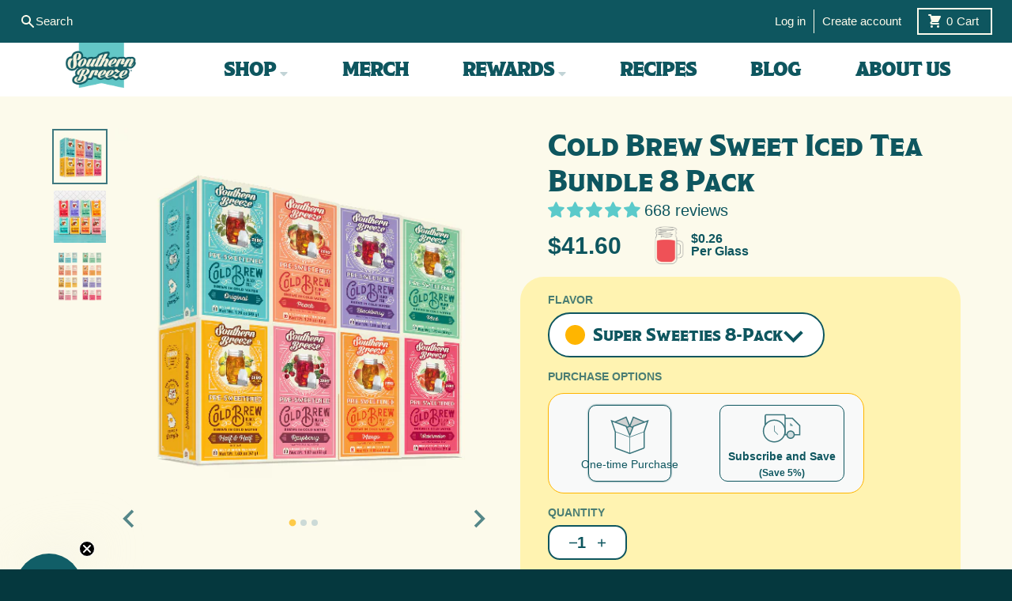

--- FILE ---
content_type: text/html; charset=utf-8
request_url: https://southernbreezesweettea.com/collections/more-variety-packs/products/cold-brew-sweet-iced-tea-bundle-8-pack
body_size: 206687
content:
<!doctype html>
<html class="no-js" dir="ltr" lang="en">
  <head>
    <meta charset="utf-8">
    <meta http-equiv="X-UA-Compatible" content="IE=edge">
    <meta name="viewport" content="width=device-width,initial-scale=1">
    <meta name="theme-color" content="#008080">
    <link rel="canonical" href="https://southernbreezesweettea.com/products/cold-brew-sweet-iced-tea-bundle-8-pack">
    <link rel="preconnect" href="https://cdn.shopify.com" crossorigin><link href="//southernbreezesweettea.com/cdn/shop/t/44/assets/global.js?v=24053178119219114991735680966" as="script" rel="preload"><link href="//southernbreezesweettea.com/cdn/shop/t/44/assets/package-splide.js?v=90826914765082906101732028325" as="script" rel="preload"><link href="//southernbreezesweettea.com/cdn/shop/t/44/assets/main-product.js?v=180498789098805408901732028325" as="script" rel="preload">
    <link rel="dns-prefetch" href="https://static.klaviyo.com">

    
    <!--Google WebMaster-->
<meta name="google-site-verification" content="1dAsCVmvnUyuVgBf4aJfltQDzzVlm3fwt_EhFvLZX-U" />  
<!--Google Webmaster End-->
<meta name="ahrefs-site-verification" content="378d2bda779693959a2b406f839b87b19c6abb0be3ae3f10aec48005198fcdaa">
 
  
    


<link rel="apple-touch-icon" sizes="180x180" href="//southernbreezesweettea.com/cdn/shop/files/SBST_Favicon-02_ef36ea21-9307-470c-b08b-a5b9df1ec2f9.png?crop=center&height=180&v=1613524738&width=180">
      <link rel="icon" type="image/png" href="//southernbreezesweettea.com/cdn/shop/files/SBST_Favicon-02_ef36ea21-9307-470c-b08b-a5b9df1ec2f9.png?crop=center&height=32&v=1613524738&width=32"><title>Iced Sweet Tea Bundle 8 Pack | Zero Sugar Variety</title><meta name="description" content="Taste all 8 flavors of sweet tea: Original, Peach, Raspberry, Half &amp; Half, Mint, Mango, Blackberry and Watermelon. Zero sugar and zero calories."><meta property="og:site_name" content="Southern Breeze Sweet Tea">
<meta property="og:url" content="https://southernbreezesweettea.com/products/cold-brew-sweet-iced-tea-bundle-8-pack">
<meta property="og:title" content="Iced Sweet Tea Bundle 8 Pack | Zero Sugar Variety">
<meta property="og:type" content="product">
<meta property="og:description" content="Taste all 8 flavors of sweet tea: Original, Peach, Raspberry, Half &amp; Half, Mint, Mango, Blackberry and Watermelon. Zero sugar and zero calories."><meta property="og:image" content="http://southernbreezesweettea.com/cdn/shop/products/2021_sbst_coldbrew_bundle-all_500x500_c62627d5-2628-45da-93fd-557abacc826a.jpg?v=1613485142">
  <meta property="og:image:secure_url" content="https://southernbreezesweettea.com/cdn/shop/products/2021_sbst_coldbrew_bundle-all_500x500_c62627d5-2628-45da-93fd-557abacc826a.jpg?v=1613485142">
  <meta property="og:image:width" content="500">
  <meta property="og:image:height" content="500"><meta property="og:price:amount" content="41.60">
  <meta property="og:price:currency" content="USD"><meta name="twitter:card" content="summary_large_image">
<meta name="twitter:title" content="Iced Sweet Tea Bundle 8 Pack | Zero Sugar Variety">
<meta name="twitter:description" content="Taste all 8 flavors of sweet tea: Original, Peach, Raspberry, Half &amp; Half, Mint, Mango, Blackberry and Watermelon. Zero sugar and zero calories.">
<script>
  window.theme = {
    shopUrl: 'https://southernbreezesweettea.com',
    routes: {
      root_url: '/',
      account_url: '/account',
      account_login_url: '/account/login',
      account_logout_url: '/account/logout',
      account_recover_url: '/account/recover',
      account_register_url: '/account/register',
      account_addresses_url: '/account/addresses',
      collections_url: '/collections',
      all_products_collection_url: '/collections/all',
      search_url: '/search',
      cart_url: '/cart',
      cart_update_url: '/cart/update',
      cart_add_url: '/cart/add',
      cart_change_url: '/cart/change',
      cart_clear_url: '/cart/clear',
      product_recommendations_url: '/recommendations/products',
      predictive_search_url: '/search/suggest'
    },
    info: { name: 'District' },
    strings: {
      addToCart: `Add to cart`,
      preOrder: `Pre-Order`,
      soldOut: `Sold out`,
      unavailable: `Unavailable`,
      addressError: `Error looking up that address`,
      addressNoResults: `No results for that address`,
      addressQueryLimit: `You have exceeded the Google API usage limit. Consider upgrading to a <a href="https://developers.google.com/maps/premium/usage-limits">Premium Plan</a>.`,
      authError: `There was a problem authenticating your Google Maps account.`,
      unitPrice: `Unit price`,
      unitPriceSeparator: `per`,
    },
    cartStrings: {
      error: `There was an error while updating your cart. Please try again.`,
      quantityError: `You can only add [quantity] of this item to your cart.`,
    },
    accessiblityStrings: {
      giftCardRecipientExpanded: `Gift card recipient form expanded`,
      giftCardRecipientCollapsed: `Gift card recipient form collapsed`,
    },
    pageType: `product`,
    customer: false,
    moneyFormat: "${{amount}}",
    ajaxCartEnable: true,
    cartData: {"note":null,"attributes":{},"original_total_price":0,"total_price":0,"total_discount":0,"total_weight":0.0,"item_count":0,"items":[],"requires_shipping":false,"currency":"USD","items_subtotal_price":0,"cart_level_discount_applications":[],"checkout_charge_amount":0},
    mobileBreakpoint: 768,
    packages: [],
  };
  // Publish / Subscribe
  const PUB_SUB_EVENTS = {
    cartUpdate: 'cart-update',
    quantityUpdate: 'quantity-update',
    variantChange: 'variant-change',
    cartError: 'cart-error',
  };
  let subscribers = {};

  function subscribe(eventName, callback) {
    if (subscribers[eventName] === undefined) {
      subscribers[eventName] = [];
    }

    subscribers[eventName] = [...subscribers[eventName], callback];

    return function unsubscribe() {
      subscribers[eventName] = subscribers[eventName].filter((cb) => {
        return cb !== callback;
      });
    };
  }

  function publish(eventName, data) {
    if (subscribers[eventName]) {
      subscribers[eventName].forEach((callback) => {
        callback(data);
      });
    }
  }
  theme.loadPackages = (packages) => {
    packages.forEach((package) => {
      if (!theme.packages.includes(package)) {
        const placeholderScript = document.querySelector(`script[data-package="${package}"]`);
        if (!placeholderScript) return;

        const src = placeholderScript.dataset.src;
        const script = document.createElement('script');
        script.src = src;
        script.async = false;
        script.defer = true;
        document.body.append(script);
        theme.packages.push(package);
      }
    });
  };
  document.documentElement.className = document.documentElement.className.replace('no-js', 'js');
</script><script src="//southernbreezesweettea.com/cdn/shop/t/44/assets/global.js?v=24053178119219114991735680966" defer="defer"></script><script src="//southernbreezesweettea.com/cdn/shop/t/44/assets/package-splide.js?v=90826914765082906101732028325" defer="defer"></script>
        <script src="//southernbreezesweettea.com/cdn/shop/t/44/assets/main-product.js?v=180498789098805408901732028325" defer="defer"></script><script>window.performance && window.performance.mark && window.performance.mark('shopify.content_for_header.start');</script><meta name="google-site-verification" content="1dAsCVmvnUyuVgBf4aJfltQDzzVlm3fwt_EhFvLZX-U">
<meta id="shopify-digital-wallet" name="shopify-digital-wallet" content="/19574015/digital_wallets/dialog">
<meta name="shopify-checkout-api-token" content="397c15785f67a484d13dfe4d17c390dd">
<link rel="alternate" type="application/json+oembed" href="https://southernbreezesweettea.com/products/cold-brew-sweet-iced-tea-bundle-8-pack.oembed">
<script async="async" src="/checkouts/internal/preloads.js?locale=en-US"></script>
<link rel="preconnect" href="https://shop.app" crossorigin="anonymous">
<script async="async" src="https://shop.app/checkouts/internal/preloads.js?locale=en-US&shop_id=19574015" crossorigin="anonymous"></script>
<script id="apple-pay-shop-capabilities" type="application/json">{"shopId":19574015,"countryCode":"US","currencyCode":"USD","merchantCapabilities":["supports3DS"],"merchantId":"gid:\/\/shopify\/Shop\/19574015","merchantName":"Southern Breeze Sweet Tea","requiredBillingContactFields":["postalAddress","email"],"requiredShippingContactFields":["postalAddress","email"],"shippingType":"shipping","supportedNetworks":["visa","masterCard","amex","discover","elo","jcb"],"total":{"type":"pending","label":"Southern Breeze Sweet Tea","amount":"1.00"},"shopifyPaymentsEnabled":true,"supportsSubscriptions":true}</script>
<script id="shopify-features" type="application/json">{"accessToken":"397c15785f67a484d13dfe4d17c390dd","betas":["rich-media-storefront-analytics"],"domain":"southernbreezesweettea.com","predictiveSearch":true,"shopId":19574015,"locale":"en"}</script>
<script>var Shopify = Shopify || {};
Shopify.shop = "southern-breeze-sweet-tea.myshopify.com";
Shopify.locale = "en";
Shopify.currency = {"active":"USD","rate":"1.0"};
Shopify.country = "US";
Shopify.theme = {"name":"[Live] Bundles Options - May 2025","id":122094649428,"schema_name":"Southern Breeze","schema_version":"3.1.0","theme_store_id":null,"role":"main"};
Shopify.theme.handle = "null";
Shopify.theme.style = {"id":null,"handle":null};
Shopify.cdnHost = "southernbreezesweettea.com/cdn";
Shopify.routes = Shopify.routes || {};
Shopify.routes.root = "/";</script>
<script type="module">!function(o){(o.Shopify=o.Shopify||{}).modules=!0}(window);</script>
<script>!function(o){function n(){var o=[];function n(){o.push(Array.prototype.slice.apply(arguments))}return n.q=o,n}var t=o.Shopify=o.Shopify||{};t.loadFeatures=n(),t.autoloadFeatures=n()}(window);</script>
<script>
  window.ShopifyPay = window.ShopifyPay || {};
  window.ShopifyPay.apiHost = "shop.app\/pay";
  window.ShopifyPay.redirectState = null;
</script>
<script id="shop-js-analytics" type="application/json">{"pageType":"product"}</script>
<script defer="defer" async type="module" src="//southernbreezesweettea.com/cdn/shopifycloud/shop-js/modules/v2/client.init-shop-cart-sync_WVOgQShq.en.esm.js"></script>
<script defer="defer" async type="module" src="//southernbreezesweettea.com/cdn/shopifycloud/shop-js/modules/v2/chunk.common_C_13GLB1.esm.js"></script>
<script defer="defer" async type="module" src="//southernbreezesweettea.com/cdn/shopifycloud/shop-js/modules/v2/chunk.modal_CLfMGd0m.esm.js"></script>
<script type="module">
  await import("//southernbreezesweettea.com/cdn/shopifycloud/shop-js/modules/v2/client.init-shop-cart-sync_WVOgQShq.en.esm.js");
await import("//southernbreezesweettea.com/cdn/shopifycloud/shop-js/modules/v2/chunk.common_C_13GLB1.esm.js");
await import("//southernbreezesweettea.com/cdn/shopifycloud/shop-js/modules/v2/chunk.modal_CLfMGd0m.esm.js");

  window.Shopify.SignInWithShop?.initShopCartSync?.({"fedCMEnabled":true,"windoidEnabled":true});

</script>
<script>
  window.Shopify = window.Shopify || {};
  if (!window.Shopify.featureAssets) window.Shopify.featureAssets = {};
  window.Shopify.featureAssets['shop-js'] = {"shop-cart-sync":["modules/v2/client.shop-cart-sync_DuR37GeY.en.esm.js","modules/v2/chunk.common_C_13GLB1.esm.js","modules/v2/chunk.modal_CLfMGd0m.esm.js"],"init-fed-cm":["modules/v2/client.init-fed-cm_BucUoe6W.en.esm.js","modules/v2/chunk.common_C_13GLB1.esm.js","modules/v2/chunk.modal_CLfMGd0m.esm.js"],"shop-toast-manager":["modules/v2/client.shop-toast-manager_B0JfrpKj.en.esm.js","modules/v2/chunk.common_C_13GLB1.esm.js","modules/v2/chunk.modal_CLfMGd0m.esm.js"],"init-shop-cart-sync":["modules/v2/client.init-shop-cart-sync_WVOgQShq.en.esm.js","modules/v2/chunk.common_C_13GLB1.esm.js","modules/v2/chunk.modal_CLfMGd0m.esm.js"],"shop-button":["modules/v2/client.shop-button_B_U3bv27.en.esm.js","modules/v2/chunk.common_C_13GLB1.esm.js","modules/v2/chunk.modal_CLfMGd0m.esm.js"],"init-windoid":["modules/v2/client.init-windoid_DuP9q_di.en.esm.js","modules/v2/chunk.common_C_13GLB1.esm.js","modules/v2/chunk.modal_CLfMGd0m.esm.js"],"shop-cash-offers":["modules/v2/client.shop-cash-offers_BmULhtno.en.esm.js","modules/v2/chunk.common_C_13GLB1.esm.js","modules/v2/chunk.modal_CLfMGd0m.esm.js"],"pay-button":["modules/v2/client.pay-button_CrPSEbOK.en.esm.js","modules/v2/chunk.common_C_13GLB1.esm.js","modules/v2/chunk.modal_CLfMGd0m.esm.js"],"init-customer-accounts":["modules/v2/client.init-customer-accounts_jNk9cPYQ.en.esm.js","modules/v2/client.shop-login-button_DJ5ldayH.en.esm.js","modules/v2/chunk.common_C_13GLB1.esm.js","modules/v2/chunk.modal_CLfMGd0m.esm.js"],"avatar":["modules/v2/client.avatar_BTnouDA3.en.esm.js"],"checkout-modal":["modules/v2/client.checkout-modal_pBPyh9w8.en.esm.js","modules/v2/chunk.common_C_13GLB1.esm.js","modules/v2/chunk.modal_CLfMGd0m.esm.js"],"init-shop-for-new-customer-accounts":["modules/v2/client.init-shop-for-new-customer-accounts_BUoCy7a5.en.esm.js","modules/v2/client.shop-login-button_DJ5ldayH.en.esm.js","modules/v2/chunk.common_C_13GLB1.esm.js","modules/v2/chunk.modal_CLfMGd0m.esm.js"],"init-customer-accounts-sign-up":["modules/v2/client.init-customer-accounts-sign-up_CnczCz9H.en.esm.js","modules/v2/client.shop-login-button_DJ5ldayH.en.esm.js","modules/v2/chunk.common_C_13GLB1.esm.js","modules/v2/chunk.modal_CLfMGd0m.esm.js"],"init-shop-email-lookup-coordinator":["modules/v2/client.init-shop-email-lookup-coordinator_CzjY5t9o.en.esm.js","modules/v2/chunk.common_C_13GLB1.esm.js","modules/v2/chunk.modal_CLfMGd0m.esm.js"],"shop-follow-button":["modules/v2/client.shop-follow-button_CsYC63q7.en.esm.js","modules/v2/chunk.common_C_13GLB1.esm.js","modules/v2/chunk.modal_CLfMGd0m.esm.js"],"shop-login-button":["modules/v2/client.shop-login-button_DJ5ldayH.en.esm.js","modules/v2/chunk.common_C_13GLB1.esm.js","modules/v2/chunk.modal_CLfMGd0m.esm.js"],"shop-login":["modules/v2/client.shop-login_B9ccPdmx.en.esm.js","modules/v2/chunk.common_C_13GLB1.esm.js","modules/v2/chunk.modal_CLfMGd0m.esm.js"],"lead-capture":["modules/v2/client.lead-capture_D0K_KgYb.en.esm.js","modules/v2/chunk.common_C_13GLB1.esm.js","modules/v2/chunk.modal_CLfMGd0m.esm.js"],"payment-terms":["modules/v2/client.payment-terms_BWmiNN46.en.esm.js","modules/v2/chunk.common_C_13GLB1.esm.js","modules/v2/chunk.modal_CLfMGd0m.esm.js"]};
</script>
<script>(function() {
  var isLoaded = false;
  function asyncLoad() {
    if (isLoaded) return;
    isLoaded = true;
    var urls = ["https:\/\/assets1.adroll.com\/shopify\/latest\/j\/shopify_rolling_bootstrap_v2.js?adroll_adv_id=VMQC76ZF2JC6BOITNTGXMQ\u0026adroll_pix_id=VGL63LBHVZAAJOQ4IHEV5Z\u0026shop=southern-breeze-sweet-tea.myshopify.com","https:\/\/cdn.nfcube.com\/863858f6508c02de5a51a58c841cd640.js?shop=southern-breeze-sweet-tea.myshopify.com"];
    for (var i = 0; i < urls.length; i++) {
      var s = document.createElement('script');
      s.type = 'text/javascript';
      s.async = true;
      s.src = urls[i];
      var x = document.getElementsByTagName('script')[0];
      x.parentNode.insertBefore(s, x);
    }
  };
  if(window.attachEvent) {
    window.attachEvent('onload', asyncLoad);
  } else {
    window.addEventListener('load', asyncLoad, false);
  }
})();</script>
<script id="__st">var __st={"a":19574015,"offset":-18000,"reqid":"e2f618cc-86d7-4a5c-a04e-e2b8addac08b-1769631595","pageurl":"southernbreezesweettea.com\/collections\/more-variety-packs\/products\/cold-brew-sweet-iced-tea-bundle-8-pack","u":"de7409b3ae5d","p":"product","rtyp":"product","rid":4552174370900};</script>
<script>window.ShopifyPaypalV4VisibilityTracking = true;</script>
<script id="captcha-bootstrap">!function(){'use strict';const t='contact',e='account',n='new_comment',o=[[t,t],['blogs',n],['comments',n],[t,'customer']],c=[[e,'customer_login'],[e,'guest_login'],[e,'recover_customer_password'],[e,'create_customer']],r=t=>t.map((([t,e])=>`form[action*='/${t}']:not([data-nocaptcha='true']) input[name='form_type'][value='${e}']`)).join(','),a=t=>()=>t?[...document.querySelectorAll(t)].map((t=>t.form)):[];function s(){const t=[...o],e=r(t);return a(e)}const i='password',u='form_key',d=['recaptcha-v3-token','g-recaptcha-response','h-captcha-response',i],f=()=>{try{return window.sessionStorage}catch{return}},m='__shopify_v',_=t=>t.elements[u];function p(t,e,n=!1){try{const o=window.sessionStorage,c=JSON.parse(o.getItem(e)),{data:r}=function(t){const{data:e,action:n}=t;return t[m]||n?{data:e,action:n}:{data:t,action:n}}(c);for(const[e,n]of Object.entries(r))t.elements[e]&&(t.elements[e].value=n);n&&o.removeItem(e)}catch(o){console.error('form repopulation failed',{error:o})}}const l='form_type',E='cptcha';function T(t){t.dataset[E]=!0}const w=window,h=w.document,L='Shopify',v='ce_forms',y='captcha';let A=!1;((t,e)=>{const n=(g='f06e6c50-85a8-45c8-87d0-21a2b65856fe',I='https://cdn.shopify.com/shopifycloud/storefront-forms-hcaptcha/ce_storefront_forms_captcha_hcaptcha.v1.5.2.iife.js',D={infoText:'Protected by hCaptcha',privacyText:'Privacy',termsText:'Terms'},(t,e,n)=>{const o=w[L][v],c=o.bindForm;if(c)return c(t,g,e,D).then(n);var r;o.q.push([[t,g,e,D],n]),r=I,A||(h.body.append(Object.assign(h.createElement('script'),{id:'captcha-provider',async:!0,src:r})),A=!0)});var g,I,D;w[L]=w[L]||{},w[L][v]=w[L][v]||{},w[L][v].q=[],w[L][y]=w[L][y]||{},w[L][y].protect=function(t,e){n(t,void 0,e),T(t)},Object.freeze(w[L][y]),function(t,e,n,w,h,L){const[v,y,A,g]=function(t,e,n){const i=e?o:[],u=t?c:[],d=[...i,...u],f=r(d),m=r(i),_=r(d.filter((([t,e])=>n.includes(e))));return[a(f),a(m),a(_),s()]}(w,h,L),I=t=>{const e=t.target;return e instanceof HTMLFormElement?e:e&&e.form},D=t=>v().includes(t);t.addEventListener('submit',(t=>{const e=I(t);if(!e)return;const n=D(e)&&!e.dataset.hcaptchaBound&&!e.dataset.recaptchaBound,o=_(e),c=g().includes(e)&&(!o||!o.value);(n||c)&&t.preventDefault(),c&&!n&&(function(t){try{if(!f())return;!function(t){const e=f();if(!e)return;const n=_(t);if(!n)return;const o=n.value;o&&e.removeItem(o)}(t);const e=Array.from(Array(32),(()=>Math.random().toString(36)[2])).join('');!function(t,e){_(t)||t.append(Object.assign(document.createElement('input'),{type:'hidden',name:u})),t.elements[u].value=e}(t,e),function(t,e){const n=f();if(!n)return;const o=[...t.querySelectorAll(`input[type='${i}']`)].map((({name:t})=>t)),c=[...d,...o],r={};for(const[a,s]of new FormData(t).entries())c.includes(a)||(r[a]=s);n.setItem(e,JSON.stringify({[m]:1,action:t.action,data:r}))}(t,e)}catch(e){console.error('failed to persist form',e)}}(e),e.submit())}));const S=(t,e)=>{t&&!t.dataset[E]&&(n(t,e.some((e=>e===t))),T(t))};for(const o of['focusin','change'])t.addEventListener(o,(t=>{const e=I(t);D(e)&&S(e,y())}));const B=e.get('form_key'),M=e.get(l),P=B&&M;t.addEventListener('DOMContentLoaded',(()=>{const t=y();if(P)for(const e of t)e.elements[l].value===M&&p(e,B);[...new Set([...A(),...v().filter((t=>'true'===t.dataset.shopifyCaptcha))])].forEach((e=>S(e,t)))}))}(h,new URLSearchParams(w.location.search),n,t,e,['guest_login'])})(!1,!0)}();</script>
<script integrity="sha256-4kQ18oKyAcykRKYeNunJcIwy7WH5gtpwJnB7kiuLZ1E=" data-source-attribution="shopify.loadfeatures" defer="defer" src="//southernbreezesweettea.com/cdn/shopifycloud/storefront/assets/storefront/load_feature-a0a9edcb.js" crossorigin="anonymous"></script>
<script crossorigin="anonymous" defer="defer" src="//southernbreezesweettea.com/cdn/shopifycloud/storefront/assets/shopify_pay/storefront-65b4c6d7.js?v=20250812"></script>
<script data-source-attribution="shopify.dynamic_checkout.dynamic.init">var Shopify=Shopify||{};Shopify.PaymentButton=Shopify.PaymentButton||{isStorefrontPortableWallets:!0,init:function(){window.Shopify.PaymentButton.init=function(){};var t=document.createElement("script");t.src="https://southernbreezesweettea.com/cdn/shopifycloud/portable-wallets/latest/portable-wallets.en.js",t.type="module",document.head.appendChild(t)}};
</script>
<script data-source-attribution="shopify.dynamic_checkout.buyer_consent">
  function portableWalletsHideBuyerConsent(e){var t=document.getElementById("shopify-buyer-consent"),n=document.getElementById("shopify-subscription-policy-button");t&&n&&(t.classList.add("hidden"),t.setAttribute("aria-hidden","true"),n.removeEventListener("click",e))}function portableWalletsShowBuyerConsent(e){var t=document.getElementById("shopify-buyer-consent"),n=document.getElementById("shopify-subscription-policy-button");t&&n&&(t.classList.remove("hidden"),t.removeAttribute("aria-hidden"),n.addEventListener("click",e))}window.Shopify?.PaymentButton&&(window.Shopify.PaymentButton.hideBuyerConsent=portableWalletsHideBuyerConsent,window.Shopify.PaymentButton.showBuyerConsent=portableWalletsShowBuyerConsent);
</script>
<script data-source-attribution="shopify.dynamic_checkout.cart.bootstrap">document.addEventListener("DOMContentLoaded",(function(){function t(){return document.querySelector("shopify-accelerated-checkout-cart, shopify-accelerated-checkout")}if(t())Shopify.PaymentButton.init();else{new MutationObserver((function(e,n){t()&&(Shopify.PaymentButton.init(),n.disconnect())})).observe(document.body,{childList:!0,subtree:!0})}}));
</script>
<link id="shopify-accelerated-checkout-styles" rel="stylesheet" media="screen" href="https://southernbreezesweettea.com/cdn/shopifycloud/portable-wallets/latest/accelerated-checkout-backwards-compat.css" crossorigin="anonymous">
<style id="shopify-accelerated-checkout-cart">
        #shopify-buyer-consent {
  margin-top: 1em;
  display: inline-block;
  width: 100%;
}

#shopify-buyer-consent.hidden {
  display: none;
}

#shopify-subscription-policy-button {
  background: none;
  border: none;
  padding: 0;
  text-decoration: underline;
  font-size: inherit;
  cursor: pointer;
}

#shopify-subscription-policy-button::before {
  box-shadow: none;
}

      </style>

<script>window.performance && window.performance.mark && window.performance.mark('shopify.content_for_header.end');</script>
<style data-shopify>
:root {
    --base-font-size: 20px;
    --body-font-family: Helvetica, Arial, sans-serif;
    --heading-font-family: "Modesto Poster", Arial, sans-serif;
    --navigation-font-family: "Modesto Poster", Arial, sans-serif;
    --body-style: normal;
    --body-weight: 400;
    --body-weight-bolder: 700;
    --heading-style: normal;
    --heading-weight: 400;
    --heading-weight-bolder: 700;
    --heading-capitalize: none;
    --navigation-style: normal;
    --navigation-weight: 400;
    --navigation-weight-bolder: 700;
    --secondary-heading-font-family: "Modesto Regular", Arial, sans-serif;
    --script-font-family: "Santelia Script Bold", Arial, sans-serif;--primary-text-color: #0e565f;
    --primary-title-color: #0e565f;
    --primary-accent-color: #008080;
    --primary-accent-color-80: rgba(0, 128, 128, 0.8);
    --primary-accent-text-color: #ffffff;
    --primary-background-color: #ffffff;
    --primary-background-color-75: rgba(255, 255, 255, 0.8);
    --primary-secondary-background-color: #c4f5f3;
    --primary-secondary-background-color-50: #e2faf9;
    --primary-section-border-color: rgba(0,0,0,0);
    --primary-text-color-05: #f3f7f7;
    --primary-text-color-10: #e7eeef;
    --primary-text-color-20: #cfdddf;
    --primary-text-color-30: #b7cccf;
    --primary-text-color-40: #9fbbbf;
    --primary-text-color-50: #87abaf;
    --primary-text-color-60: #6e9a9f;
    --primary-text-color-70: #56898f;
    --primary-text-color-80: #3e787f;
    --primary-text-color-90: #26676f;
    --section-text-color: #0e565f;
    --section-text-color-75: rgba(14, 86, 95, 0.75);
    --section-text-color-50: rgba(14, 86, 95, 0.5);
    --section-title-color: #0e565f;
    --section-accent-color: #008080;
    --section-accent-text-color: #ffffff;
    --section-accent-hover-color: #006667;
    --section-overlay-color: transparent;
    --section-overlay-hover-color: transparent;
    --section-background-color: #ffffff;
    --section-primary-border-color: #0e565f;
    --modal-background-color: #000000;--max-width-screen: 1150px;
    --max-width-header: 1150px;
    --spacing-section: 4rem;
    --spacing-section-half: 2rem;
    --spacing-rail: 1.25rem;
    --text-align-section: center;--swiper-theme-color: #008080;
    --duration-default: 200ms;
    --tw-ring-inset: ;
    --tw-blur: ;
    --tw-brightness: ;
    --tw-contrast: ;
    --tw-grayscale: ;
    --tw-hue-rotate: ;
    --tw-invert: ;
    --tw-saturate: ;
    --tw-sepia: ;
    --tw-drop-shadow: ;
    --tw-filter: var(--tw-blur) var(--tw-brightness) var(--tw-contrast) var(--tw-grayscale) var(--tw-hue-rotate) var(--tw-invert) var(--tw-saturate) var(--tw-sepia) var(--tw-drop-shadow);

    
    --button-dark: #05383E;
    --primary-blue: #0E565F;
    --primary-cream: #FCFAEB;
    --color-white: #FFFFFF;
    --color-black: #000000;

    
    /* Custom flavors! */
    --all-day-bundle-highlight:#c4f5f3;--all-day-bundle-main:#64ccc9;--apple-cinnamon-highlight:#f1fdd2;--apple-cinnamon-main:#a4d233;--blackberry-highlight:#e1d9ff;--blackberry-main:#8b84d7;--blackberry-highlight:#e1d9ff;--blackberry-main:#8b84d7;--blackberry-highlight:#e1d9ff;--blackberry-main:#8b84d7;--blood-orange-highlight:#ffeae0;--blood-orange-main:#ff671f;--blueberry-highlight:#e0efff;--blueberry-main:#418fde;---highlight:;---main:#64CCC9;--decaf-6-pack-highlight:#c4f5f3;--decaf-6-pack-main:#64ccc9;--cranberry-highlight:#fff0f1;--cranberry-main:#cb333b;--decaf-highlight:#cbffd7;--decaf-main:#26d07c;--decaf-6-pack-with-mason-jar-highlight:#c4f5f3;--decaf-6-pack-with-mason-jar-main:#64ccc9;---highlight:;---main:#64CCC9;--egift-card-highlight:#e8ffbe;--egift-card-main:#c2e189;--endless-summer-bundle-highlight:#ffe2c9;--endless-summer-bundle-main:#ff9d6e;--fall-flavors-bundle-highlight:#ffebea;--fall-flavors-bundle-main:#ff6d6a;--fall-winter-bundle-highlight:#fff0f1;--fall-winter-bundle-main:#cb333b;--family-size-4-pack-highlight:#ffe2c9;--family-size-4-pack-main:#ff9d6e;--family-size-5-pack-highlight:#c4f5f3;--family-size-5-pack-main:#64ccc9;--guava-highlight:#e8ffbe;--guava-main:#c2e189;--half-half-highlight:#fff3b1;--half-half-main:#ffb500;--holiday-ornament-highlight:#fff0f1;--holiday-ornament-main:#cb333b;--lemon-highlight:#fff3b1;--lemon-main:#ffb500;--lid-straw-highlight:#cbffd7;--lid-straw-main:#26d07c;--lime-highlight:#d2ffc1;--lime-main:#31b700;--mango-highlight:#ffdfa2;--mango-main:#ff9800;--mango-highlight:#ffdfa2;--mango-main:#ff9800;--mango-highlight:#ffdfa2;--mango-main:#ff9800;--mason-jar-highlight:#ffd7d5;--mason-jar-main:#ff8da1;--mason-jar-2-pack-highlight:#fff3b1;--mason-jar-2-pack-main:#ffb500;--mint-highlight:#b5ffd3;--mint-main:#80e0a7;--mystery-highlight:#f2f2f2;--mystery-main:#000000;--on-the-go-mason-jar-highlight:#c4f5f3;--on-the-go-mason-jar-main:#64ccc9;--original-highlight:#c4f5f3;--original-main:#64ccc9;--original-highlight:#c4f5f3;--original-main:#64ccc9;--decaf-highlight:#c4f5f3;--decaf-main:#64ccc9;--peach-highlight:#ffe2c9;--peach-main:#ff9d6e;--peach-highlight:#ffe2c9;--peach-main:#ff9d6e;--peach-highlight:#ffe2c9;--peach-main:#ff9d6e;--plus-pro-bundle-highlight:#ffd7d5;--plus-pro-bundle-main:#ff8da1;--plus-pro-original-highlight:#c4f5f3;--plus-pro-original-main:#64ccc9;--plus-pro-raspberry-highlight:#ffd7d5;--plus-pro-raspberry-main:#ff8da1;--raspberry-highlight:#ffd7d5;--raspberry-main:#ff8da1;--raspberry-highlight:#ffd7d5;--raspberry-main:#ff8da1;--raspberry-highlight:#ffd7d5;--raspberry-main:#ff8da1;---highlight:#cceeed;---main:#64CCC9;--strawberry-highlight:#ffebef;--strawberry-main:#fb637e;--summer-flavors-bundle-highlight:#fff2aa;--summer-flavors-bundle-main:#f2cd00;--super-sweeties-8-pack-highlight:#fff3b1;--super-sweeties-8-pack-main:#ffb500;--sweet-cherry-highlight:#ffebea;--sweet-cherry-main:#ff6d6a;--sweet-tea-tumbler-highlight:#b5ffd3;--sweet-tea-tumbler-main:#80e0a7;--tea-chest-highlight:#fff2aa;--tea-chest-main:#f2cd00;--the-classics-4-pack-highlight:#ffe2c9;--the-classics-4-pack-main:#ff9d6e;--the-sweet-life-4-pack-highlight:#e1d9ff;--the-sweet-life-4-pack-main:#8b84d7;--tropical-highlight:#fff2aa;--tropical-main:#f2cd00;--watermelon-highlight:#ffd5e3;--watermelon-main:#df4661;--watermelon-highlight:#ffd5e3;--watermelon-main:#df4661;--wood-coaster-highlight:#ffe2c9;--wood-coaster-main:#ff9d6e;
  }
</style><link href="//southernbreezesweettea.com/cdn/shop/t/44/assets/base.css?v=163165135076085763981732028325" rel="stylesheet" type="text/css" media="all" />
    <link href="//southernbreezesweettea.com/cdn/shop/t/44/assets/custom-styles.css?v=152571598165158084661741900524" rel="stylesheet" type="text/css" media="all" />
<!-- BEGIN app block: shopify://apps/klaviyo-email-marketing-sms/blocks/klaviyo-onsite-embed/2632fe16-c075-4321-a88b-50b567f42507 -->












  <script async src="https://static.klaviyo.com/onsite/js/NvQQj5/klaviyo.js?company_id=NvQQj5"></script>
  <script>!function(){if(!window.klaviyo){window._klOnsite=window._klOnsite||[];try{window.klaviyo=new Proxy({},{get:function(n,i){return"push"===i?function(){var n;(n=window._klOnsite).push.apply(n,arguments)}:function(){for(var n=arguments.length,o=new Array(n),w=0;w<n;w++)o[w]=arguments[w];var t="function"==typeof o[o.length-1]?o.pop():void 0,e=new Promise((function(n){window._klOnsite.push([i].concat(o,[function(i){t&&t(i),n(i)}]))}));return e}}})}catch(n){window.klaviyo=window.klaviyo||[],window.klaviyo.push=function(){var n;(n=window._klOnsite).push.apply(n,arguments)}}}}();</script>

  
    <script id="viewed_product">
      if (item == null) {
        var _learnq = _learnq || [];

        var MetafieldReviews = null
        var MetafieldYotpoRating = null
        var MetafieldYotpoCount = null
        var MetafieldLooxRating = null
        var MetafieldLooxCount = null
        var okendoProduct = null
        var okendoProductReviewCount = null
        var okendoProductReviewAverageValue = null
        try {
          // The following fields are used for Customer Hub recently viewed in order to add reviews.
          // This information is not part of __kla_viewed. Instead, it is part of __kla_viewed_reviewed_items
          MetafieldReviews = {"rating":{"scale_min":"1.0","scale_max":"5.0","value":"4.95"},"rating_count":668};
          MetafieldYotpoRating = null
          MetafieldYotpoCount = null
          MetafieldLooxRating = null
          MetafieldLooxCount = null

          okendoProduct = null
          // If the okendo metafield is not legacy, it will error, which then requires the new json formatted data
          if (okendoProduct && 'error' in okendoProduct) {
            okendoProduct = null
          }
          okendoProductReviewCount = okendoProduct ? okendoProduct.reviewCount : null
          okendoProductReviewAverageValue = okendoProduct ? okendoProduct.reviewAverageValue : null
        } catch (error) {
          console.error('Error in Klaviyo onsite reviews tracking:', error);
        }

        var item = {
          Name: "Cold Brew Sweet Iced Tea Bundle 8 Pack",
          ProductID: 4552174370900,
          Categories: ["Best Selling Bundles","New Variety Packs","Variety Bundles"],
          ImageURL: "https://southernbreezesweettea.com/cdn/shop/products/2021_sbst_coldbrew_bundle-all_500x500_c62627d5-2628-45da-93fd-557abacc826a_grande.jpg?v=1613485142",
          URL: "https://southernbreezesweettea.com/products/cold-brew-sweet-iced-tea-bundle-8-pack",
          Brand: "Southern Breeze Sweet Tea",
          Price: "$41.60",
          Value: "41.60",
          CompareAtPrice: "$0.00"
        };
        _learnq.push(['track', 'Viewed Product', item]);
        _learnq.push(['trackViewedItem', {
          Title: item.Name,
          ItemId: item.ProductID,
          Categories: item.Categories,
          ImageUrl: item.ImageURL,
          Url: item.URL,
          Metadata: {
            Brand: item.Brand,
            Price: item.Price,
            Value: item.Value,
            CompareAtPrice: item.CompareAtPrice
          },
          metafields:{
            reviews: MetafieldReviews,
            yotpo:{
              rating: MetafieldYotpoRating,
              count: MetafieldYotpoCount,
            },
            loox:{
              rating: MetafieldLooxRating,
              count: MetafieldLooxCount,
            },
            okendo: {
              rating: okendoProductReviewAverageValue,
              count: okendoProductReviewCount,
            }
          }
        }]);
      }
    </script>
  




  <script>
    window.klaviyoReviewsProductDesignMode = false
  </script>







<!-- END app block --><!-- BEGIN app block: shopify://apps/bold-subscriptions/blocks/bsub-embed/9ceb49f0-5fe5-4b5e-943d-f8af8985167d -->
<script id="bold-subscriptions-app-embed-script" type="text/javascript" defer>
    
        
            if (window.location.href.includes('pages/manage-subscriptions')) {
                const queryParams = new URLSearchParams(window.location.search);
                if(queryParams.has('deep_link') && queryParams.get('deep_link') === 'upsell' &&
                    queryParams.has('type') && queryParams.get('type') === 'upcoming-order-email'
                ) {
                    window.location.href=`/account/login?${queryParams.toString()}&from_msp=true`;
                }
            } else if (window.location.href.includes('/account/login')) {
                document.addEventListener('DOMContentLoaded', function() {
                    const queryParams = new URLSearchParams(window.location.search);
                    if(queryParams.has('from_msp')) {
                        queryParams.delete('from_msp');

                        let form = document.querySelector("#customer_login");

                        if(form) {
                            let input = document.createElement('input');
                            input.type = 'hidden';
                            input.name = 'return_to';
                            input.value = `https://southernbreezesweettea.com/pages/manage-subscriptions?${queryParams.toString()}`;

                            form.appendChild(input);
                        }
                    }
                });
            }
        
    

    window.BOLD = window.BOLD || {};
    window.BOLD.subscriptions = window.BOLD.subscriptions || {};
    window.BOLD.subscriptions.config = window.BOLD.subscriptions.config || {};
    window.BOLD.subscriptions.config.isAppEmbedEnabled = true;
    window.BOLD.subscriptions.classes = window.BOLD.subscriptions.classes || {};
    window.BOLD.subscriptions.patches = window.BOLD.subscriptions.patches || {};
    window.BOLD.subscriptions.patches.maxCheckoutRetries = window.BOLD.subscriptions.patches.maxCheckoutRetries || 200;
    window.BOLD.subscriptions.patches.currentCheckoutRetries = window.BOLD.subscriptions.patches.currentCheckoutRetries || 0;
    window.BOLD.subscriptions.patches.maxCashierPatchAttempts = window.BOLD.subscriptions.patches.maxCashierPatchAttempts || 200;
    window.BOLD.subscriptions.patches.currentCashierPatchAttempts = window.BOLD.subscriptions.patches.currentCashierPatchAttempts || 0;
    window.BOLD.subscriptions.config.platform = 'shopify';
    window.BOLD.subscriptions.config.shopDomain = 'southern-breeze-sweet-tea.myshopify.com';
    window.BOLD.subscriptions.config.customDomain = 'southernbreezesweettea.com';
    window.BOLD.subscriptions.config.shopIdentifier = '19574015';
    window.BOLD.subscriptions.config.cashierUrl = 'https://cashier.boldcommerce.com';
    window.BOLD.subscriptions.config.boldAPIBase = 'https://app-api.boldapps.net/';
    window.BOLD.subscriptions.config.cashierApplicationUUID = '2e6a2bbc-b12b-4255-abdf-a02af85c0d4e';
    window.BOLD.subscriptions.config.appUrl = 'https://sub.boldapps.net';
    window.BOLD.subscriptions.config.currencyCode = 'USD';
    window.BOLD.subscriptions.config.checkoutType = 'shopify';
    window.BOLD.subscriptions.config.currencyFormat = "$\u0026#123;\u0026#123;amount}}";
    window.BOLD.subscriptions.config.shopCurrencies = [{"id":1555,"currency":"USD","currency_format":"$\u0026#123;\u0026#123;amount}}","created_at":"2021-02-19 19:18:36","updated_at":"2021-02-19 19:18:36"}];
    window.BOLD.subscriptions.config.shopSettings = {"allow_msp_cancellation":true,"allow_msp_prepaid_renewal":true,"customer_can_pause_subscription":true,"customer_can_change_next_order_date":true,"customer_can_change_order_frequency":true,"customer_can_create_an_additional_order":true,"customer_can_use_passwordless_login":false,"customer_passwordless_login_redirect":false,"customer_can_add_products_to_existing_subscriptions":true,"show_currency_code":true,"stored_payment_method_policy":"required","customer_portal_path":"pages\/manage-subscriptions"};
    window.BOLD.subscriptions.config.customerLoginPath = null;
    window.BOLD.subscriptions.config.isPrepaidEnabled = window.BOLD.subscriptions.config.isPrepaidEnabled || true;
    window.BOLD.subscriptions.config.loadSubscriptionGroupFrom = 'default';
    window.BOLD.subscriptions.config.loadSubscriptionGroupFromTypes = "default";
    window.BOLD.subscriptions.config.cashierPluginOnlyMode = window.BOLD.subscriptions.config.cashierPluginOnlyMode || false;
    if (window.BOLD.subscriptions.config.waitForCheckoutLoader === undefined) {
        window.BOLD.subscriptions.config.waitForCheckoutLoader = true;
    }

    window.BOLD.subscriptions.config.addToCartFormSelectors = window.BOLD.subscriptions.config.addToCartFormSelectors || [];
    window.BOLD.subscriptions.config.addToCartButtonSelectors = window.BOLD.subscriptions.config.addToCartButtonSelectors || [];
    window.BOLD.subscriptions.config.widgetInsertBeforeSelectors = window.BOLD.subscriptions.config.widgetInsertBeforeSelectors || [];
    window.BOLD.subscriptions.config.quickAddToCartButtonSelectors = window.BOLD.subscriptions.config.quickAddToCartButtonSelectors || [];
    window.BOLD.subscriptions.config.cartElementSelectors = window.BOLD.subscriptions.config.cartElementSelectors || [];
    window.BOLD.subscriptions.config.cartTotalElementSelectors = window.BOLD.subscriptions.config.cartTotalElementSelectors || [];
    window.BOLD.subscriptions.config.lineItemSelectors = window.BOLD.subscriptions.config.lineItemSelectors || [];
    window.BOLD.subscriptions.config.lineItemNameSelectors = window.BOLD.subscriptions.config.lineItemNameSelectors || [];
    window.BOLD.subscriptions.config.checkoutButtonSelectors = window.BOLD.subscriptions.config.checkoutButtonSelectors || [];

    window.BOLD.subscriptions.config.featureFlags = window.BOLD.subscriptions.config.featureFlagOverrides || ["BE-2298-Support-Variant-Selections-In-Sub-Groups","BE-6519-admin-edit-delivery-methods","BE-6178-Control-Oversell-Rules-For-Recurrences","BE-6887_Reduce_CBP_Chunk_Size","BE-6741-RESTFUL-discount-codes","BE-6925-remove-bold-error-code-from-error-message","BE-6676-enable-embedded-flow","BE-7017-activity-logs-retention-policy","BE-8183-normalize-lineItemAttribute-comparison","BE-7940-continue-creation-when-group-missing","SUBSR-2803-order-notes"];
    window.BOLD.subscriptions.config.subscriptionProcessingFrequency = '60';
    window.BOLD.subscriptions.config.requireMSPInitialLoadingMessage = true;
    window.BOLD.subscriptions.data = window.BOLD.subscriptions.data || {};

    // Interval text markup template
    window.BOLD.subscriptions.config.lineItemPropertyListSelectors = window.BOLD.subscriptions.config.lineItemPropertyListSelectors || [];
    window.BOLD.subscriptions.config.lineItemPropertyListSelectors.push('dl.definitionList');
    window.BOLD.subscriptions.config.lineItemPropertyListTemplate = window.BOLD.subscriptions.config.lineItemPropertyListTemplate || '<dl class="definitionList"></dl>';
    window.BOLD.subscriptions.config.lineItemPropertyTemplate = window.BOLD.subscriptions.config.lineItemPropertyTemplate || '<dt class="definitionList-key">{{key}}:</dt><dd class="definitionList-value">{{value}}</dd>';

    // Discount text markup template
    window.BOLD.subscriptions.config.discountItemTemplate = window.BOLD.subscriptions.config.discountItemTemplate || '<div class="bold-subscriptions-discount"><div class="bold-subscriptions-discount__details">{{details}}</div><div class="bold-subscriptions-discount__total">{{total}}</div></div>';


    // Constants in XMLHttpRequest are not reliable, so we will create our own
    // reference: https://developer.mozilla.org/en-US/docs/Web/API/XMLHttpRequest/readyState
    window.BOLD.subscriptions.config.XMLHttpRequest = {
        UNSENT:0,            // Client has been created. open() not called yet.
        OPENED: 1,           // open() has been called.
        HEADERS_RECEIVED: 2, // send() has been called, and headers and status are available.
        LOADING: 3,          // Downloading; responseText holds partial data.
        DONE: 4              // The operation is complete.
    };

    window.BOLD.subscriptions.config.assetBaseUrl = 'https://sub.boldapps.net';
    if (window.localStorage && window.localStorage.getItem('boldSubscriptionsAssetBaseUrl')) {
        window.BOLD.subscriptions.config.assetBaseUrl = window.localStorage.getItem('boldSubscriptionsAssetBaseUrl')
    }

    window.BOLD.subscriptions.data.subscriptionGroups = [];
    if (localStorage && localStorage.getItem('boldSubscriptionsSubscriptionGroups')) {
        window.BOLD.subscriptions.data.subscriptionGroups = JSON.parse(localStorage.getItem('boldSubscriptionsSubscriptionGroups'));
    } else {
        window.BOLD.subscriptions.data.subscriptionGroups = [{"id":10013,"billing_rules":[{"id":20166,"subscription_group_id":10013,"interval_name":"Monthly","billing_rule":"FREQ=MONTHLY","custom_billing_rule":""},{"id":24073,"subscription_group_id":10013,"interval_name":"Biweekly ","billing_rule":"FREQ=WEEKLY;INTERVAL=2","custom_billing_rule":""},{"id":24074,"subscription_group_id":10013,"interval_name":"6 Weeks","billing_rule":"FREQ=WEEKLY;INTERVAL=6","custom_billing_rule":""},{"id":33803,"subscription_group_id":10013,"interval_name":"Every 3 months","billing_rule":"FREQ=MONTHLY;INTERVAL=3","custom_billing_rule":""},{"id":44410,"subscription_group_id":10013,"interval_name":"Every 6 months","billing_rule":"FREQ=MONTHLY;INTERVAL=6","custom_billing_rule":""},{"id":47765,"subscription_group_id":10013,"interval_name":"Every 2 months","billing_rule":"FREQ=MONTHLY;INTERVAL=2","custom_billing_rule":""}],"is_subscription_only":false,"allow_prepaid":false,"allow_dynamic_discount":false,"is_prepaid_only":false,"should_continue_prepaid":true,"continue_prepaid_type":"as_prepaid","prepaid_durations":[{"id":9947,"subscription_group_id":10013,"total_duration":1,"discount_type":"percentage","discount_value":0}],"dynamic_discounts":[{"id":239,"subscription_group_id":10013,"order_number":1,"discount_type":"percentage","discount_value":0}],"selection_options":[{"platform_entity_id":null},{"platform_entity_id":null},{"platform_entity_id":null},{"platform_entity_id":null},{"platform_entity_id":null},{"platform_entity_id":null},{"platform_entity_id":null},{"platform_entity_id":null},{"platform_entity_id":null},{"platform_entity_id":null},{"platform_entity_id":null},{"platform_entity_id":null},{"platform_entity_id":null},{"platform_entity_id":null},{"platform_entity_id":null},{"platform_entity_id":null},{"platform_entity_id":null},{"platform_entity_id":null},{"platform_entity_id":null},{"platform_entity_id":null},{"platform_entity_id":null},{"platform_entity_id":null},{"platform_entity_id":null},{"platform_entity_id":null},{"platform_entity_id":null},{"platform_entity_id":null},{"platform_entity_id":null},{"platform_entity_id":null},{"platform_entity_id":null},{"platform_entity_id":null},{"platform_entity_id":null},{"platform_entity_id":null},{"platform_entity_id":null},{"platform_entity_id":null},{"platform_entity_id":null},{"platform_entity_id":null},{"platform_entity_id":null},{"platform_entity_id":null},{"platform_entity_id":null},{"platform_entity_id":null},{"platform_entity_id":null},{"platform_entity_id":null},{"platform_entity_id":null},{"platform_entity_id":null},{"platform_entity_id":null},{"platform_entity_id":null},{"platform_entity_id":null},{"platform_entity_id":null},{"platform_entity_id":null},{"platform_entity_id":null},{"platform_entity_id":null},{"platform_entity_id":null},{"platform_entity_id":null},{"platform_entity_id":null},{"platform_entity_id":null},{"platform_entity_id":null},{"platform_entity_id":null},{"platform_entity_id":null},{"platform_entity_id":null},{"platform_entity_id":null},{"platform_entity_id":null},{"platform_entity_id":null},{"platform_entity_id":null},{"platform_entity_id":null},{"platform_entity_id":null},{"platform_entity_id":null},{"platform_entity_id":null},{"platform_entity_id":null},{"platform_entity_id":null},{"platform_entity_id":null},{"platform_entity_id":null},{"platform_entity_id":null},{"platform_entity_id":null},{"platform_entity_id":null},{"platform_entity_id":null},{"platform_entity_id":null},{"platform_entity_id":null},{"platform_entity_id":null},{"platform_entity_id":null},{"platform_entity_id":null},{"platform_entity_id":null},{"platform_entity_id":null},{"platform_entity_id":null},{"platform_entity_id":null},{"platform_entity_id":null}],"discount_type":"percentage","percent_discount":5,"fixed_discount":0,"can_add_to_cart":true}];
    }

    window.BOLD.subscriptions.isFeatureFlagEnabled = function (featureFlag) {
        for (var i = 0; i < window.BOLD.subscriptions.config.featureFlags.length; i++) {
            if (window.BOLD.subscriptions.config.featureFlags[i] === featureFlag){
                return true;
            }
        }
        return false;
    }

    window.BOLD.subscriptions.logger = {
        tag: "bold_subscriptions",
        // the bold subscriptions log level
        // 0 - errors (default)
        // 1 - warnings + errors
        // 2 - info + warnings + errors
        // use window.localStorage.setItem('boldSubscriptionsLogLevel', x) to set the log level
        levels: {
            ERROR: 0,
            WARN: 1,
            INFO: 2,
        },
        level: parseInt((window.localStorage && window.localStorage.getItem('boldSubscriptionsLogLevel')) || "0", 10),
        _log: function(callArgs, level) {
            if (!window.console) {
                return null;
            }

            if (window.BOLD.subscriptions.logger.level < level) {
                return;
            }

            var params = Array.prototype.slice.call(callArgs);
            params.unshift(window.BOLD.subscriptions.logger.tag);

            switch (level) {
                case window.BOLD.subscriptions.logger.levels.INFO:
                    console.info.apply(null, params);
                    return;
                case window.BOLD.subscriptions.logger.levels.WARN:
                    console.warn.apply(null, params);
                    return;
                case window.BOLD.subscriptions.logger.levels.ERROR:
                    console.error.apply(null, params);
                    return;
                default:
                    console.log.apply(null, params);
                    return;
            }
        },
        info: function() {
            window.BOLD.subscriptions.logger._log(arguments, window.BOLD.subscriptions.logger.levels.INFO);
        },
        warn: function() {
            window.BOLD.subscriptions.logger._log(arguments, window.BOLD.subscriptions.logger.levels.WARN);
        },
        error: function() {
            window.BOLD.subscriptions.logger._log(arguments, window.BOLD.subscriptions.logger.levels.ERROR);
        }
    }

    window.BOLD.subscriptions.shouldLoadSubscriptionGroupFromAPI = function() {
        return window.BOLD.subscriptions.config.loadSubscriptionGroupFrom === window.BOLD.subscriptions.config.loadSubscriptionGroupFromTypes['BSUB_API'];
    }

    window.BOLD.subscriptions.getSubscriptionGroupFromProductId = function (productId) {
        var data = window.BOLD.subscriptions.data;
        var foundGroup = null;
        for (var i = 0; i < data.subscriptionGroups.length; i += 1) {
            var subscriptionGroup = data.subscriptionGroups[i];
            for (var j = 0; j < subscriptionGroup.selection_options.length; j += 1) {
                var selectionOption = subscriptionGroup.selection_options[j];
                if (selectionOption.platform_entity_id === productId.toString()) {
                    foundGroup = subscriptionGroup;
                    break;
                }
            }
            if (foundGroup) {
                break;
            }
        }
        return foundGroup;
    };

    window.BOLD.subscriptions.getSubscriptionGroupById = function(subGroupId) {
        var subscriptionGroups = window.BOLD.subscriptions.data.subscriptionGroups;

        for (var i = 0; i < subscriptionGroups.length; i += 1) {
            var subGroup = subscriptionGroups[i];
            if (subGroup.id === subGroupId) {
                return subGroup;
            }
        }

        return null;
    };

    window.BOLD.subscriptions.addSubscriptionGroup = function (subscriptionGroup) {
        if(!window.BOLD.subscriptions.getSubscriptionGroupById(subscriptionGroup.id))
        {
            window.BOLD.subscriptions.data.subscriptionGroups.push(subscriptionGroup);
        }
    }

    window.BOLD.subscriptions.getSubscriptionGroupPrepaidDurationById = function(subscriptionGroupId, prepaidDurationId) {
        var subscriptionGroup = window.BOLD.subscriptions.getSubscriptionGroupById(subscriptionGroupId);

        if (
            !subscriptionGroup
            || !subscriptionGroup.prepaid_durations
            || !subscriptionGroup.prepaid_durations.length
        ) {
            return null;
        }

        for (var i = 0; i < subscriptionGroup.prepaid_durations.length; i++) {
            var prepaidDuration = subscriptionGroup.prepaid_durations[i];
            if (prepaidDuration.id === prepaidDurationId) {
                return prepaidDuration;
            }
        }

        return null;
    }

    window.BOLD.subscriptions.getSubscriptionGroupBillingRuleById = function(subGroup, billingRuleId) {
        for (var i = 0; i < subGroup.billing_rules.length; i += 1) {
            var billingRule = subGroup.billing_rules[i];
            if (billingRule.id === billingRuleId) {
                return billingRule;
            }
        }

        return null;
    };

    window.BOLD.subscriptions.toggleDisabledAddToCartButtons = function(d) {
        var addToCartForms = document.querySelectorAll(window.BOLD.subscriptions.config.addToCartFormSelectors.join(','));
        var disable = !!d;
        for (var i = 0; i < addToCartForms.length; i++) {
            var addToCartForm = addToCartForms[i];
            var productId = window.BOLD.subscriptions.getProductIdFromAddToCartForm(addToCartForm);
            var subscriptionGroup = window.BOLD.subscriptions.getSubscriptionGroupFromProductId(productId);

            if(window.BOLD.subscriptions.isFeatureFlagEnabled('BS2-4659_improve_large_group_selection') ) {
                if (subscriptionGroup || window.BOLD.subscriptions.shouldLoadSubscriptionGroupFromAPI()) {
                    var addToCartButtons = addToCartForm.querySelectorAll(window.BOLD.subscriptions.config.addToCartButtonSelectors.join(','));
                    for (var j = 0; j < addToCartButtons.length; j++) {
                        var addToCartButton = addToCartButtons[j];
                        var toggleAction = disable ?  addToCartButton.setAttribute : addToCartButton.removeAttribute;

                        addToCartButton.disabled = disable;
                        toggleAction.call(addToCartButton, 'data-disabled-by-subscriptions', disable);
                    }
                }
            } else {
                if (subscriptionGroup) {
                    var addToCartButtons = addToCartForm.querySelectorAll(window.BOLD.subscriptions.config.addToCartButtonSelectors.join(','));
                    for (var j = 0; j < addToCartButtons.length; j++) {
                        var addToCartButton = addToCartButtons[j];
                        var toggleAction = disable ?  addToCartButton.setAttribute : addToCartButton.removeAttribute;

                        addToCartButton.disabled = disable;
                        toggleAction.call(addToCartButton, 'data-disabled-by-subscriptions', disable);
                    }
                }
            }

        }
    };

    window.BOLD.subscriptions.disableAddToCartButtons = function () {
        // only disable the add to cart buttons if the app isn't loaded yet
        if (!window.BOLD.subscriptions.app) {
            window.BOLD.subscriptions.toggleDisabledAddToCartButtons(true);
        } else {
            window.BOLD.subscriptions.enableAddToCartButtons();
        }
    };

    window.BOLD.subscriptions.enableAddToCartButtons = function () {
        document.removeEventListener('click', window.BOLD.subscriptions.preventSubscriptionAddToCart);
        window.BOLD.subscriptions.toggleDisabledAddToCartButtons(false);
    };

    window.BOLD.subscriptions.toggleDisabledCheckoutButtons = function(d) {
        var checkoutButtons = document.querySelectorAll(window.BOLD.subscriptions.config.checkoutButtonSelectors.join(','));
        var disable = !!d;
        for (var i = 0; i < checkoutButtons.length; i++) {
            var checkoutButton = checkoutButtons[i];
            var toggleAction = disable ? checkoutButton.setAttribute : checkoutButton.removeAttribute;

            checkoutButton.disabled = disable;
            toggleAction.call(checkoutButton, 'data-disabled-by-subscriptions', disable);
        }
    }

    window.BOLD.subscriptions.disableCheckoutButtons = function() {
        // only disable the checkout buttons if the app isn't loaded yet
        if (!window.BOLD.subscriptions.app) {
            window.BOLD.subscriptions.toggleDisabledCheckoutButtons(true);
        } else {
            window.BOLD.subscriptions.enableCheckoutButtons();
        }
    }

    window.BOLD.subscriptions.enableCheckoutButtons = function() {
        document.removeEventListener('click', window.BOLD.subscriptions.preventCheckout);
        window.BOLD.subscriptions.toggleDisabledCheckoutButtons(false);
    }

    window.BOLD.subscriptions.hasSuccessfulAddToCarts = function() {
        if (typeof(Storage) !== "undefined") {
            var successfulAddToCarts = JSON.parse(
                window.localStorage.getItem('boldSubscriptionsSuccessfulAddToCarts') || '[]'
            );
            if (successfulAddToCarts.length > 0) {
                return true;
            }
        }

        return false;
    }

    window.BOLD.subscriptions.hasPendingAddToCarts = function() {
        if (typeof(Storage) !== "undefined") {
            var pendingAddToCarts = JSON.parse(
                window.localStorage.getItem('boldSubscriptionsPendingAddToCarts') || '[]'
            );
            if (pendingAddToCarts.length > 0) {
                return true;
            }
        }

        return false;
    }

    window.BOLD.subscriptions.addJSAsset = function(src, deferred) {
        var scriptTag = document.getElementById('bold-subscriptions-app-embed-script');
        var jsElement = document.createElement('script');
        jsElement.type = 'text/javascript';
        jsElement.src = src;
        if (deferred) {
           jsElement.defer = true;
        }
        scriptTag.parentNode.insertBefore(jsElement, scriptTag);
    };

    window.BOLD.subscriptions.addCSSAsset = function(href) {
        var scriptTag = document.getElementById('bold-subscriptions-app-embed-script');
        var cssElement = document.createElement('link');
        cssElement.href = href;
        cssElement.rel = 'stylesheet';
        scriptTag.parentNode.insertBefore(cssElement, scriptTag);
    };

    window.BOLD.subscriptions.loadStorefrontAssets = function loadStorefrontAssets() {
        var assets = window.BOLD.subscriptions.config.assets;
        window.BOLD.subscriptions.addCSSAsset(window.BOLD.subscriptions.config.assetBaseUrl + '/static/' + assets['storefront.css']);
        window.BOLD.subscriptions.addJSAsset(window.BOLD.subscriptions.config.assetBaseUrl + '/static/' + assets['storefront.js'], false);
    };

    window.BOLD.subscriptions.loadCustomerPortalAssets = function loadCustomerPortalAssets() {
      if (document.getElementById('customer-portal-root') || document.getElementsByClassName('bsub-express-add-ons-widget')) {
        var assets = window.BOLD.subscriptions.config.assets;
        window.BOLD.subscriptions.addCSSAsset(window.BOLD.subscriptions.config.assetBaseUrl + '/static/' + assets['customer_portal.css']);
        window.BOLD.subscriptions.addJSAsset(window.BOLD.subscriptions.config.assetBaseUrl + '/static/' + assets['customer_portal.js'], true);
      }
    };

    window.BOLD.subscriptions.processManifest = function() {
        if (!window.BOLD.subscriptions.processedManifest) {
            window.BOLD.subscriptions.processedManifest = true;
            window.BOLD.subscriptions.config.assets = JSON.parse(this.responseText);

            
            window.BOLD.subscriptions.loadCustomerPortalAssets();
        }
    };

    window.BOLD.subscriptions.addInitialLoadingMessage = function() {
        var customerPortalNode = document.getElementById('customer-portal-root');
        if (customerPortalNode && window.BOLD.subscriptions.config.requireMSPInitialLoadingMessage) {
            customerPortalNode.innerHTML = '<div class="bold-subscriptions-loader-container"><div class="bold-subscriptions-loader"></div></div>';
        }
    }

    window.BOLD.subscriptions.contentLoaded = function() {
        window.BOLD.subscriptions.data.contentLoadedEventTriggered = true;
        window.BOLD.subscriptions.addInitialLoadingMessage();
        
    };

    window.BOLD.subscriptions.preventSubscriptionAddToCart = function(e) {
        if (e.target.matches(window.BOLD.subscriptions.config.addToCartButtonSelectors.join(',')) && e.target.form) {
            var productId = window.BOLD.subscriptions.getProductIdFromAddToCartForm(e.target.form);
            var subscriptionGroup = window.BOLD.subscriptions.getSubscriptionGroupFromProductId(productId);
            if(window.BOLD.subscriptions.isFeatureFlagEnabled('BS2-4659_improve_large_group_selection'))
            {
                if (subscriptionGroup || window.BOLD.subscriptions.shouldLoadSubscriptionGroupFromAPI()) {
                    // This code prevents products in subscription groups from being added to the cart before the
                    // Subscriptions app fully loads. Once the subscriptions app loads it will re-enable the
                    // buttons. Use window.BOLD.subscriptions.enableAddToCartButtons enable them manually.
                    e.preventDefault();
                    return false;
                }
            } else {
                if (subscriptionGroup) {
                    // This code prevents products in subscription groups from being added to the cart before the
                    // Subscriptions app fully loads. Once the subscriptions app loads it will re-enable the
                    // buttons. Use window.BOLD.subscriptions.enableAddToCartButtons enable them manually.
                    e.preventDefault();
                    return false;
                }
            }

        }
    };

    window.BOLD.subscriptions.preventCheckout = function(e) {
        if (
            e.target.matches(window.BOLD.subscriptions.config.checkoutButtonSelectors.join(','))
            && (window.BOLD.subscriptions.hasSuccessfulAddToCarts() || window.BOLD.subscriptions.hasPendingAddToCarts())
        ) {
            // This code prevents checkouts on the shop until the Subscriptions app fully loads.
            // When the Subscriptions app is ready it will enable the checkout buttons itself.
            // Use window.BOLD.subscriptions.enableCheckoutButtons to enable them manually.
            e.preventDefault();
            return false;
        }
    }

    if (!window.BOLD.subscriptions.config.legacyAssetsLoaded) {
        
        document.addEventListener('DOMContentLoaded', window.BOLD.subscriptions.contentLoaded);
    }

    if (!Element.prototype.matches) {
        Element.prototype.matches =
            Element.prototype.matchesSelector ||
            Element.prototype.mozMatchesSelector ||
            Element.prototype.msMatchesSelector ||
            Element.prototype.oMatchesSelector ||
            Element.prototype.webkitMatchesSelector ||
            function(s) {
                var matches = (this.document || this.ownerDocument).querySelectorAll(s),
                    i = matches.length;
                while (--i >= 0 && matches.item(i) !== this) {}
                return i > -1;
            };
    }

    if (!Element.prototype.closest) {
        Element.prototype.closest = function(s) {
            var el = this;

            do {
                if (Element.prototype.matches.call(el, s)) return el;
                el = el.parentElement || el.parentNode;
            } while (el !== null && el.nodeType === 1);
            return null;
        };
    }

    window.BOLD.subscriptions.setVisibilityOfAdditionalCheckoutButtons = function (isVisible) {
        if (window.BOLD.subscriptions.config.additionalCheckoutSelectors === undefined) {
            return;
        }

        var selectors = window.BOLD.subscriptions.config.additionalCheckoutSelectors;

        for (var i = 0; i < selectors.length; i++) {
            var elements = document.querySelectorAll(selectors[i]);

            for (var j = 0; j < elements.length; j++) {
                elements[j].style.display = isVisible ? 'block' : 'none';
            }
        }
    }

    window.BOLD.subscriptions.hideAdditionalCheckoutButtons = function() {
        window.BOLD.subscriptions.setVisibilityOfAdditionalCheckoutButtons(false);
    };

    window.BOLD.subscriptions.showAdditionalCheckoutButtons = function() {
        window.BOLD.subscriptions.setVisibilityOfAdditionalCheckoutButtons(true);
    };

    window.BOLD.subscriptions.enhanceMspUrls = function(data) {
        var mspUrl = 'https://sub.boldapps.net/shop/5274/customer_portal';
        var elements = document.querySelectorAll("a[href='"+mspUrl+"']");

        if(!elements.length || !data.success) {
            return;
        }

        for (var i = 0; i < elements.length; i++) {
            elements[i].href = elements[i].href + "?jwt="+data.value.jwt+"&customerId="+data.value.customerId;
        }
    };

    if (!window.BOLD.subscriptions.config.legacyAssetsLoaded) {
        window.addEventListener('load', function () {
          if (document.getElementById('customer-portal-root')) {
            window.BOLD.subscriptions.getJWT(window.BOLD.subscriptions.enhanceMspUrls);
          }
        });

        // This will be called immediately
        // Use this anonymous function to avoid polluting the global namespace
        (function() {
            var xhr = new XMLHttpRequest();
            xhr.addEventListener('load', window.BOLD.subscriptions.processManifest);
            xhr.open('GET', window.BOLD.subscriptions.config.assetBaseUrl + '/static/manifest.json?t=' + (new Date()).getTime());
            xhr.send();
        })()
    }

    window.BOLD.subscriptions.patches.patchCashier = function() {
        if (window.BOLD && window.BOLD.checkout) {
            window.BOLD.checkout.disable();
            window.BOLD.checkout.listenerFn = window.BOLD.subscriptions.patches.cashierListenerFn;
            window.BOLD.checkout.enable();
        } else if (window.BOLD.subscriptions.patches.currentCashierPatchAttempts < window.BOLD.subscriptions.patches.maxCashierPatchAttempts) {
            window.BOLD.subscriptions.patches.currentCashierPatchAttempts++;
            setTimeout(window.BOLD.subscriptions.patches.patchCashier, 100);
        }
    };

    window.BOLD.subscriptions.patches.finishCheckout = function(event, form, cart) {
        window.BOLD.subscriptions.patches.currentCheckoutRetries++;

        if (!window.BOLD.subscriptions.app
            && window.BOLD.subscriptions.patches.currentCheckoutRetries < window.BOLD.subscriptions.patches.maxCheckoutRetries
        ) {
            setTimeout(function () { window.BOLD.subscriptions.patches.finishCheckout(event, form, cart); }, 100);
            return;
        } else if (window.BOLD.subscriptions.app) {
            window.BOLD.subscriptions.patches.currentCheckoutRetries = 0;
            window.BOLD.subscriptions.app.addCartParams(form, cart);
        }

        var noSubscriptions = false;
        if ((window.BOLD.subscriptions.app && window.BOLD.subscriptions.app.successfulAddToCarts.length === 0)
            || !window.BOLD.subscriptions.app
        ) {
            noSubscriptions = true;
            event.target.dataset.cashierConfirmedNoPlugins = true;

            if (window.BOLD.subscriptions.setCashierFeatureToken) {
                window.BOLD.subscriptions.setCashierFeatureToken(false);
            }
        }

        if ((noSubscriptions && window.BOLD.subscriptions.config.cashierPluginOnlyMode)
            || (typeof BOLD.checkout.isFeatureRequired === 'function' && !BOLD.checkout.isFeatureRequired())
        ) {
            // send them to the original checkout when in plugin only mode
            // and either BSUB is there but there are no subscription products
            // or BSUB isn't there at all
            if (form.dataset.old_form_action) {
                form.action = form.dataset.old_form_action;
            }
            event.target.click();
        } else {
            // sends them to Cashier since BSUB got a chance to add it's stuff
            // and plugin only mode is not enabled
            form.submit();
        }
    };
</script>
<script id="bold-subscriptions-app-embed-platform-script" type="text/javascript" defer>
    window.BOLD.subscriptions.config.shopPlatformId = '19574015';
    window.BOLD.subscriptions.config.appSlug = 'subscriptions';

    window.BOLD = window.BOLD || {};
    window.BOLD.subscriptions = window.BOLD.subscriptions || {};
    window.BOLD.subscriptions.data = window.BOLD.subscriptions.data || {};
    window.BOLD.subscriptions.data.platform = window.BOLD.subscriptions.data.platform || {};
    window.BOLD.subscriptions.data.platform.customer = { id: '' };
    window.BOLD.subscriptions.data.platform.product = {"id":4552174370900,"title":"Cold Brew Sweet Iced Tea Bundle 8 Pack","handle":"cold-brew-sweet-iced-tea-bundle-8-pack","description":"\u003cp style=\"background-color: transparent; color: #212b36; font-family: -apple-system,BlinkMacSystemFont,San Francisco,Roboto,Segoe UI,Helvetica Neue,sans-serif; font-size: 14px; font-style: normal; font-variant: normal; font-weight: 400; letter-spacing: normal; line-height: 19.6px; orphans: 2; text-align: left; text-decoration: none; text-indent: 0px; text-transform: none; -webkit-text-stroke-width: 0px; white-space: normal; word-spacing: 0px; margin: 0px 0px 14px 0px;\"\u003eBold Taste That’s Fast, Easy, Delicious, and Now coming to you with New Flavors\u003c\/p\u003e\n\u003cp style=\"background-color: transparent; color: #212b36; font-family: -apple-system,BlinkMacSystemFont,San Francisco,Roboto,Segoe UI,Helvetica Neue,sans-serif; font-size: 14px; font-style: normal; font-variant: normal; font-weight: 400; letter-spacing: normal; line-height: 19.6px; orphans: 2; text-align: left; text-decoration: none; text-indent: 0px; text-transform: none; -webkit-text-stroke-width: 0px; white-space: normal; word-spacing: 0px; margin: 0px 0px 14px 0px;\"\u003eEach bundle includes 1 box of each of our Cold Brew Sweet Tea Flavors: Original, Peach, Raspberry, Half \u0026amp; Half, Mint, Mango Blackberry, and Watermelon. \u003c\/p\u003e\n\u003cp style=\"background-color: transparent; color: #212b36; font-family: -apple-system,BlinkMacSystemFont,San Francisco,Roboto,Segoe UI,Helvetica Neue,sans-serif; font-size: 14px; font-style: normal; font-variant: normal; font-weight: 400; letter-spacing: normal; line-height: 19.6px; orphans: 2; text-align: left; text-decoration: none; text-indent: 0px; text-transform: none; -webkit-text-stroke-width: 0px; white-space: normal; word-spacing: 0px; margin: 0px 0px 14px 0px;\"\u003eSouthern Breeze Cold Brew Sweet Iced Tea is made with real tea leaves in a pre-sweetened bag that you cold-water brew, steep, chill and enjoy—and with no sugar, Sugar! So you can sip and share glass after guilt-free glass. Zero calories, meet heavenly hospitality!\u003c\/p\u003e\n\u003cul\u003e\n\u003cli\u003eZero Calories, Zero Carbs, Zero Sugar\u003c\/li\u003e\n\u003cli\u003ePre-Sweetened Single Serve Tea Bags\u003c\/li\u003e\n\u003cli\u003eBrews in Cold Water\u003c\/li\u003e\n\u003cli\u003eIndividually Wrapped\u003c\/li\u003e\n\u003cli\u003eOur Sweet Tea Does Contain Caffeine\u003c\/li\u003e\n\u003c\/ul\u003e\n\u003cp style=\"background-color: transparent; color: #212b36; font-family: -apple-system,BlinkMacSystemFont,San Francisco,Roboto,Segoe UI,Helvetica Neue,sans-serif; font-size: 14px; font-style: normal; font-variant: normal; font-weight: 400; letter-spacing: normal; line-height: 19.6px; orphans: 2; text-align: left; text-decoration: none; text-indent: 0px; text-transform: none; -webkit-text-stroke-width: 0px; white-space: normal; word-spacing: 0px; margin: 0px 0px 14px 0px;\"\u003e\u003cstrong\u003eNUTRITION FACTS:\u003cbr\u003e\u003c\/strong\u003e\u003cem\u003e20 Servings Per Box \u003cbr\u003e\u003c\/em\u003e\u003cem\u003eServing Size is 1 teabag \u003c\/em\u003e\u003c\/p\u003e\n\u003cp class=\"xmsonormal\"\u003e0 Calories | Total Fat 0g | Sodium 0g | Total Carbohydrate 0g | Protein 0g \u003c\/p\u003e\n\u003cp class=\"xmsonormal\"\u003eNot a significant source of saturated fat, trans fat, cholesterol, dietary fiber, total sugars, added sugars, Vitamin D, calcium, iron and potassium.   \u003c\/p\u003e","published_at":"2020-04-02T12:46:20-04:00","created_at":"2020-03-24T09:52:23-04:00","vendor":"Southern Breeze Sweet Tea","type":"Bundle","tags":["Variety Bundle"],"price":4160,"price_min":4160,"price_max":4160,"available":true,"price_varies":false,"compare_at_price":null,"compare_at_price_min":0,"compare_at_price_max":0,"compare_at_price_varies":false,"variants":[{"id":32030254760020,"title":"Default Title","option1":"Default Title","option2":null,"option3":null,"sku":"SBSTBUNDLE8PACK","requires_shipping":true,"taxable":true,"featured_image":null,"available":true,"name":"Cold Brew Sweet Iced Tea Bundle 8 Pack","public_title":null,"options":["Default Title"],"price":4160,"weight":794,"compare_at_price":null,"inventory_quantity":144,"inventory_management":"shopify","inventory_policy":"deny","barcode":null,"requires_selling_plan":false,"selling_plan_allocations":[{"price_adjustments":[{"position":1,"price":3952}],"price":3952,"compare_at_price":4160,"per_delivery_price":3952,"selling_plan_id":1186922580,"selling_plan_group_id":"be5676770f7a2a402f39044871b9ae3b86c22e15"},{"price_adjustments":[{"position":1,"price":3952}],"price":3952,"compare_at_price":4160,"per_delivery_price":3952,"selling_plan_id":1186955348,"selling_plan_group_id":"be5676770f7a2a402f39044871b9ae3b86c22e15"},{"price_adjustments":[{"position":1,"price":3952}],"price":3952,"compare_at_price":4160,"per_delivery_price":3952,"selling_plan_id":1186988116,"selling_plan_group_id":"be5676770f7a2a402f39044871b9ae3b86c22e15"},{"price_adjustments":[{"position":1,"price":3952}],"price":3952,"compare_at_price":4160,"per_delivery_price":3952,"selling_plan_id":1187020884,"selling_plan_group_id":"be5676770f7a2a402f39044871b9ae3b86c22e15"},{"price_adjustments":[{"position":1,"price":3952}],"price":3952,"compare_at_price":4160,"per_delivery_price":3952,"selling_plan_id":1187053652,"selling_plan_group_id":"be5676770f7a2a402f39044871b9ae3b86c22e15"},{"price_adjustments":[{"position":1,"price":3952}],"price":3952,"compare_at_price":4160,"per_delivery_price":3952,"selling_plan_id":1187086420,"selling_plan_group_id":"be5676770f7a2a402f39044871b9ae3b86c22e15"}],"quantity_rule":{"min":1,"max":null,"increment":1}}],"images":["\/\/southernbreezesweettea.com\/cdn\/shop\/products\/2021_sbst_coldbrew_bundle-all_500x500_c62627d5-2628-45da-93fd-557abacc826a.jpg?v=1613485142","\/\/southernbreezesweettea.com\/cdn\/shop\/products\/2020.02.04_sbst_all-flavors_8595_edit.png?v=1613485142","\/\/southernbreezesweettea.com\/cdn\/shop\/products\/2020.03.26_sbst_all_flavors_flat_panels_shopify.png?v=1613485142"],"featured_image":"\/\/southernbreezesweettea.com\/cdn\/shop\/products\/2021_sbst_coldbrew_bundle-all_500x500_c62627d5-2628-45da-93fd-557abacc826a.jpg?v=1613485142","options":["Title"],"media":[{"alt":"Southern Breeze Cold Brew Sweet Iced Tea Bundle 8 Pack","id":8588043059284,"position":1,"preview_image":{"aspect_ratio":1.0,"height":500,"width":500,"src":"\/\/southernbreezesweettea.com\/cdn\/shop\/products\/2021_sbst_coldbrew_bundle-all_500x500_c62627d5-2628-45da-93fd-557abacc826a.jpg?v=1613485142"},"aspect_ratio":1.0,"height":500,"media_type":"image","src":"\/\/southernbreezesweettea.com\/cdn\/shop\/products\/2021_sbst_coldbrew_bundle-all_500x500_c62627d5-2628-45da-93fd-557abacc826a.jpg?v=1613485142","width":500},{"alt":"Southern Breeze Cold Brew Sweet Iced Tea Bundle 8 Pack - Original, Peach, Raspberry, Half \u0026 Half, Mint, Mango, Blackberry, and Watermelon","id":6578451382356,"position":2,"preview_image":{"aspect_ratio":1.0,"height":1500,"width":1500,"src":"\/\/southernbreezesweettea.com\/cdn\/shop\/products\/2020.02.04_sbst_all-flavors_8595_edit.png?v=1613485142"},"aspect_ratio":1.0,"height":1500,"media_type":"image","src":"\/\/southernbreezesweettea.com\/cdn\/shop\/products\/2020.02.04_sbst_all-flavors_8595_edit.png?v=1613485142","width":1500},{"alt":"Southern Breeze Cold Brew Sweet Iced Tea Bundle 8 Pack - brewing instructions, nutrional label and ingredients list","id":7461866635348,"position":3,"preview_image":{"aspect_ratio":1.0,"height":2048,"width":2048,"src":"\/\/southernbreezesweettea.com\/cdn\/shop\/products\/2020.03.26_sbst_all_flavors_flat_panels_shopify.png?v=1613485142"},"aspect_ratio":1.0,"height":2048,"media_type":"image","src":"\/\/southernbreezesweettea.com\/cdn\/shop\/products\/2020.03.26_sbst_all_flavors_flat_panels_shopify.png?v=1613485142","width":2048}],"requires_selling_plan":false,"selling_plan_groups":[{"id":"be5676770f7a2a402f39044871b9ae3b86c22e15","name":"Subscribe and save","options":[{"name":"Delivery frequency","position":1,"values":["Monthly","Biweekly ","6 Weeks","Every 3 months","Every 6 months","Every 2 months"]}],"selling_plans":[{"id":1186922580,"name":"Monthly","description":null,"options":[{"name":"Delivery frequency","position":1,"value":"Monthly"}],"recurring_deliveries":true,"price_adjustments":[{"order_count":null,"position":1,"value_type":"percentage","value":5}],"checkout_charge":{"value_type":"percentage","value":100}},{"id":1186955348,"name":"Biweekly ","description":null,"options":[{"name":"Delivery frequency","position":1,"value":"Biweekly "}],"recurring_deliveries":true,"price_adjustments":[{"order_count":null,"position":1,"value_type":"percentage","value":5}],"checkout_charge":{"value_type":"percentage","value":100}},{"id":1186988116,"name":"6 Weeks","description":null,"options":[{"name":"Delivery frequency","position":1,"value":"6 Weeks"}],"recurring_deliveries":true,"price_adjustments":[{"order_count":null,"position":1,"value_type":"percentage","value":5}],"checkout_charge":{"value_type":"percentage","value":100}},{"id":1187020884,"name":"Every 3 months","description":null,"options":[{"name":"Delivery frequency","position":1,"value":"Every 3 months"}],"recurring_deliveries":true,"price_adjustments":[{"order_count":null,"position":1,"value_type":"percentage","value":5}],"checkout_charge":{"value_type":"percentage","value":100}},{"id":1187053652,"name":"Every 6 months","description":null,"options":[{"name":"Delivery frequency","position":1,"value":"Every 6 months"}],"recurring_deliveries":true,"price_adjustments":[{"order_count":null,"position":1,"value_type":"percentage","value":5}],"checkout_charge":{"value_type":"percentage","value":100}},{"id":1187086420,"name":"Every 2 months","description":null,"options":[{"name":"Delivery frequency","position":1,"value":"Every 2 months"}],"recurring_deliveries":true,"price_adjustments":[{"order_count":null,"position":1,"value_type":"percentage","value":5}],"checkout_charge":{"value_type":"percentage","value":100}}],"app_id":"10013"}],"content":"\u003cp style=\"background-color: transparent; color: #212b36; font-family: -apple-system,BlinkMacSystemFont,San Francisco,Roboto,Segoe UI,Helvetica Neue,sans-serif; font-size: 14px; font-style: normal; font-variant: normal; font-weight: 400; letter-spacing: normal; line-height: 19.6px; orphans: 2; text-align: left; text-decoration: none; text-indent: 0px; text-transform: none; -webkit-text-stroke-width: 0px; white-space: normal; word-spacing: 0px; margin: 0px 0px 14px 0px;\"\u003eBold Taste That’s Fast, Easy, Delicious, and Now coming to you with New Flavors\u003c\/p\u003e\n\u003cp style=\"background-color: transparent; color: #212b36; font-family: -apple-system,BlinkMacSystemFont,San Francisco,Roboto,Segoe UI,Helvetica Neue,sans-serif; font-size: 14px; font-style: normal; font-variant: normal; font-weight: 400; letter-spacing: normal; line-height: 19.6px; orphans: 2; text-align: left; text-decoration: none; text-indent: 0px; text-transform: none; -webkit-text-stroke-width: 0px; white-space: normal; word-spacing: 0px; margin: 0px 0px 14px 0px;\"\u003eEach bundle includes 1 box of each of our Cold Brew Sweet Tea Flavors: Original, Peach, Raspberry, Half \u0026amp; Half, Mint, Mango Blackberry, and Watermelon. \u003c\/p\u003e\n\u003cp style=\"background-color: transparent; color: #212b36; font-family: -apple-system,BlinkMacSystemFont,San Francisco,Roboto,Segoe UI,Helvetica Neue,sans-serif; font-size: 14px; font-style: normal; font-variant: normal; font-weight: 400; letter-spacing: normal; line-height: 19.6px; orphans: 2; text-align: left; text-decoration: none; text-indent: 0px; text-transform: none; -webkit-text-stroke-width: 0px; white-space: normal; word-spacing: 0px; margin: 0px 0px 14px 0px;\"\u003eSouthern Breeze Cold Brew Sweet Iced Tea is made with real tea leaves in a pre-sweetened bag that you cold-water brew, steep, chill and enjoy—and with no sugar, Sugar! So you can sip and share glass after guilt-free glass. Zero calories, meet heavenly hospitality!\u003c\/p\u003e\n\u003cul\u003e\n\u003cli\u003eZero Calories, Zero Carbs, Zero Sugar\u003c\/li\u003e\n\u003cli\u003ePre-Sweetened Single Serve Tea Bags\u003c\/li\u003e\n\u003cli\u003eBrews in Cold Water\u003c\/li\u003e\n\u003cli\u003eIndividually Wrapped\u003c\/li\u003e\n\u003cli\u003eOur Sweet Tea Does Contain Caffeine\u003c\/li\u003e\n\u003c\/ul\u003e\n\u003cp style=\"background-color: transparent; color: #212b36; font-family: -apple-system,BlinkMacSystemFont,San Francisco,Roboto,Segoe UI,Helvetica Neue,sans-serif; font-size: 14px; font-style: normal; font-variant: normal; font-weight: 400; letter-spacing: normal; line-height: 19.6px; orphans: 2; text-align: left; text-decoration: none; text-indent: 0px; text-transform: none; -webkit-text-stroke-width: 0px; white-space: normal; word-spacing: 0px; margin: 0px 0px 14px 0px;\"\u003e\u003cstrong\u003eNUTRITION FACTS:\u003cbr\u003e\u003c\/strong\u003e\u003cem\u003e20 Servings Per Box \u003cbr\u003e\u003c\/em\u003e\u003cem\u003eServing Size is 1 teabag \u003c\/em\u003e\u003c\/p\u003e\n\u003cp class=\"xmsonormal\"\u003e0 Calories | Total Fat 0g | Sodium 0g | Total Carbohydrate 0g | Protein 0g \u003c\/p\u003e\n\u003cp class=\"xmsonormal\"\u003eNot a significant source of saturated fat, trans fat, cholesterol, dietary fiber, total sugars, added sugars, Vitamin D, calcium, iron and potassium.   \u003c\/p\u003e"};
    window.BOLD.subscriptions.data.platform.products = [];
    window.BOLD.subscriptions.data.platform.variantProductMap = {};

    window.BOLD.subscriptions.addCachedProductData = function(products) {
        // ignore [], null, and undefined
        if (!products) {
            return
        }

        if (!Array.isArray(products)) {
            window.BOLD.subscriptions.logger.warn('products must be an array')
            return
        }

        window.BOLD.subscriptions.data.platform.products.concat(products)

        for (var i = 0; i < products.length; i++) {
            var product = products[i];
            for (var j = 0; j < product.variants.length; j++) {
                var variant = product.variants[j];
                window.BOLD.subscriptions.data.platform.variantProductMap[variant.id] = product;
            }
        }
    }

    
    window.BOLD.subscriptions.addCachedProductData([{"id":4552174370900,"title":"Cold Brew Sweet Iced Tea Bundle 8 Pack","handle":"cold-brew-sweet-iced-tea-bundle-8-pack","description":"\u003cp style=\"background-color: transparent; color: #212b36; font-family: -apple-system,BlinkMacSystemFont,San Francisco,Roboto,Segoe UI,Helvetica Neue,sans-serif; font-size: 14px; font-style: normal; font-variant: normal; font-weight: 400; letter-spacing: normal; line-height: 19.6px; orphans: 2; text-align: left; text-decoration: none; text-indent: 0px; text-transform: none; -webkit-text-stroke-width: 0px; white-space: normal; word-spacing: 0px; margin: 0px 0px 14px 0px;\"\u003eBold Taste That’s Fast, Easy, Delicious, and Now coming to you with New Flavors\u003c\/p\u003e\n\u003cp style=\"background-color: transparent; color: #212b36; font-family: -apple-system,BlinkMacSystemFont,San Francisco,Roboto,Segoe UI,Helvetica Neue,sans-serif; font-size: 14px; font-style: normal; font-variant: normal; font-weight: 400; letter-spacing: normal; line-height: 19.6px; orphans: 2; text-align: left; text-decoration: none; text-indent: 0px; text-transform: none; -webkit-text-stroke-width: 0px; white-space: normal; word-spacing: 0px; margin: 0px 0px 14px 0px;\"\u003eEach bundle includes 1 box of each of our Cold Brew Sweet Tea Flavors: Original, Peach, Raspberry, Half \u0026amp; Half, Mint, Mango Blackberry, and Watermelon. \u003c\/p\u003e\n\u003cp style=\"background-color: transparent; color: #212b36; font-family: -apple-system,BlinkMacSystemFont,San Francisco,Roboto,Segoe UI,Helvetica Neue,sans-serif; font-size: 14px; font-style: normal; font-variant: normal; font-weight: 400; letter-spacing: normal; line-height: 19.6px; orphans: 2; text-align: left; text-decoration: none; text-indent: 0px; text-transform: none; -webkit-text-stroke-width: 0px; white-space: normal; word-spacing: 0px; margin: 0px 0px 14px 0px;\"\u003eSouthern Breeze Cold Brew Sweet Iced Tea is made with real tea leaves in a pre-sweetened bag that you cold-water brew, steep, chill and enjoy—and with no sugar, Sugar! So you can sip and share glass after guilt-free glass. Zero calories, meet heavenly hospitality!\u003c\/p\u003e\n\u003cul\u003e\n\u003cli\u003eZero Calories, Zero Carbs, Zero Sugar\u003c\/li\u003e\n\u003cli\u003ePre-Sweetened Single Serve Tea Bags\u003c\/li\u003e\n\u003cli\u003eBrews in Cold Water\u003c\/li\u003e\n\u003cli\u003eIndividually Wrapped\u003c\/li\u003e\n\u003cli\u003eOur Sweet Tea Does Contain Caffeine\u003c\/li\u003e\n\u003c\/ul\u003e\n\u003cp style=\"background-color: transparent; color: #212b36; font-family: -apple-system,BlinkMacSystemFont,San Francisco,Roboto,Segoe UI,Helvetica Neue,sans-serif; font-size: 14px; font-style: normal; font-variant: normal; font-weight: 400; letter-spacing: normal; line-height: 19.6px; orphans: 2; text-align: left; text-decoration: none; text-indent: 0px; text-transform: none; -webkit-text-stroke-width: 0px; white-space: normal; word-spacing: 0px; margin: 0px 0px 14px 0px;\"\u003e\u003cstrong\u003eNUTRITION FACTS:\u003cbr\u003e\u003c\/strong\u003e\u003cem\u003e20 Servings Per Box \u003cbr\u003e\u003c\/em\u003e\u003cem\u003eServing Size is 1 teabag \u003c\/em\u003e\u003c\/p\u003e\n\u003cp class=\"xmsonormal\"\u003e0 Calories | Total Fat 0g | Sodium 0g | Total Carbohydrate 0g | Protein 0g \u003c\/p\u003e\n\u003cp class=\"xmsonormal\"\u003eNot a significant source of saturated fat, trans fat, cholesterol, dietary fiber, total sugars, added sugars, Vitamin D, calcium, iron and potassium.   \u003c\/p\u003e","published_at":"2020-04-02T12:46:20-04:00","created_at":"2020-03-24T09:52:23-04:00","vendor":"Southern Breeze Sweet Tea","type":"Bundle","tags":["Variety Bundle"],"price":4160,"price_min":4160,"price_max":4160,"available":true,"price_varies":false,"compare_at_price":null,"compare_at_price_min":0,"compare_at_price_max":0,"compare_at_price_varies":false,"variants":[{"id":32030254760020,"title":"Default Title","option1":"Default Title","option2":null,"option3":null,"sku":"SBSTBUNDLE8PACK","requires_shipping":true,"taxable":true,"featured_image":null,"available":true,"name":"Cold Brew Sweet Iced Tea Bundle 8 Pack","public_title":null,"options":["Default Title"],"price":4160,"weight":794,"compare_at_price":null,"inventory_quantity":144,"inventory_management":"shopify","inventory_policy":"deny","barcode":null,"requires_selling_plan":false,"selling_plan_allocations":[{"price_adjustments":[{"position":1,"price":3952}],"price":3952,"compare_at_price":4160,"per_delivery_price":3952,"selling_plan_id":1186922580,"selling_plan_group_id":"be5676770f7a2a402f39044871b9ae3b86c22e15"},{"price_adjustments":[{"position":1,"price":3952}],"price":3952,"compare_at_price":4160,"per_delivery_price":3952,"selling_plan_id":1186955348,"selling_plan_group_id":"be5676770f7a2a402f39044871b9ae3b86c22e15"},{"price_adjustments":[{"position":1,"price":3952}],"price":3952,"compare_at_price":4160,"per_delivery_price":3952,"selling_plan_id":1186988116,"selling_plan_group_id":"be5676770f7a2a402f39044871b9ae3b86c22e15"},{"price_adjustments":[{"position":1,"price":3952}],"price":3952,"compare_at_price":4160,"per_delivery_price":3952,"selling_plan_id":1187020884,"selling_plan_group_id":"be5676770f7a2a402f39044871b9ae3b86c22e15"},{"price_adjustments":[{"position":1,"price":3952}],"price":3952,"compare_at_price":4160,"per_delivery_price":3952,"selling_plan_id":1187053652,"selling_plan_group_id":"be5676770f7a2a402f39044871b9ae3b86c22e15"},{"price_adjustments":[{"position":1,"price":3952}],"price":3952,"compare_at_price":4160,"per_delivery_price":3952,"selling_plan_id":1187086420,"selling_plan_group_id":"be5676770f7a2a402f39044871b9ae3b86c22e15"}],"quantity_rule":{"min":1,"max":null,"increment":1}}],"images":["\/\/southernbreezesweettea.com\/cdn\/shop\/products\/2021_sbst_coldbrew_bundle-all_500x500_c62627d5-2628-45da-93fd-557abacc826a.jpg?v=1613485142","\/\/southernbreezesweettea.com\/cdn\/shop\/products\/2020.02.04_sbst_all-flavors_8595_edit.png?v=1613485142","\/\/southernbreezesweettea.com\/cdn\/shop\/products\/2020.03.26_sbst_all_flavors_flat_panels_shopify.png?v=1613485142"],"featured_image":"\/\/southernbreezesweettea.com\/cdn\/shop\/products\/2021_sbst_coldbrew_bundle-all_500x500_c62627d5-2628-45da-93fd-557abacc826a.jpg?v=1613485142","options":["Title"],"media":[{"alt":"Southern Breeze Cold Brew Sweet Iced Tea Bundle 8 Pack","id":8588043059284,"position":1,"preview_image":{"aspect_ratio":1.0,"height":500,"width":500,"src":"\/\/southernbreezesweettea.com\/cdn\/shop\/products\/2021_sbst_coldbrew_bundle-all_500x500_c62627d5-2628-45da-93fd-557abacc826a.jpg?v=1613485142"},"aspect_ratio":1.0,"height":500,"media_type":"image","src":"\/\/southernbreezesweettea.com\/cdn\/shop\/products\/2021_sbst_coldbrew_bundle-all_500x500_c62627d5-2628-45da-93fd-557abacc826a.jpg?v=1613485142","width":500},{"alt":"Southern Breeze Cold Brew Sweet Iced Tea Bundle 8 Pack - Original, Peach, Raspberry, Half \u0026 Half, Mint, Mango, Blackberry, and Watermelon","id":6578451382356,"position":2,"preview_image":{"aspect_ratio":1.0,"height":1500,"width":1500,"src":"\/\/southernbreezesweettea.com\/cdn\/shop\/products\/2020.02.04_sbst_all-flavors_8595_edit.png?v=1613485142"},"aspect_ratio":1.0,"height":1500,"media_type":"image","src":"\/\/southernbreezesweettea.com\/cdn\/shop\/products\/2020.02.04_sbst_all-flavors_8595_edit.png?v=1613485142","width":1500},{"alt":"Southern Breeze Cold Brew Sweet Iced Tea Bundle 8 Pack - brewing instructions, nutrional label and ingredients list","id":7461866635348,"position":3,"preview_image":{"aspect_ratio":1.0,"height":2048,"width":2048,"src":"\/\/southernbreezesweettea.com\/cdn\/shop\/products\/2020.03.26_sbst_all_flavors_flat_panels_shopify.png?v=1613485142"},"aspect_ratio":1.0,"height":2048,"media_type":"image","src":"\/\/southernbreezesweettea.com\/cdn\/shop\/products\/2020.03.26_sbst_all_flavors_flat_panels_shopify.png?v=1613485142","width":2048}],"requires_selling_plan":false,"selling_plan_groups":[{"id":"be5676770f7a2a402f39044871b9ae3b86c22e15","name":"Subscribe and save","options":[{"name":"Delivery frequency","position":1,"values":["Monthly","Biweekly ","6 Weeks","Every 3 months","Every 6 months","Every 2 months"]}],"selling_plans":[{"id":1186922580,"name":"Monthly","description":null,"options":[{"name":"Delivery frequency","position":1,"value":"Monthly"}],"recurring_deliveries":true,"price_adjustments":[{"order_count":null,"position":1,"value_type":"percentage","value":5}],"checkout_charge":{"value_type":"percentage","value":100}},{"id":1186955348,"name":"Biweekly ","description":null,"options":[{"name":"Delivery frequency","position":1,"value":"Biweekly "}],"recurring_deliveries":true,"price_adjustments":[{"order_count":null,"position":1,"value_type":"percentage","value":5}],"checkout_charge":{"value_type":"percentage","value":100}},{"id":1186988116,"name":"6 Weeks","description":null,"options":[{"name":"Delivery frequency","position":1,"value":"6 Weeks"}],"recurring_deliveries":true,"price_adjustments":[{"order_count":null,"position":1,"value_type":"percentage","value":5}],"checkout_charge":{"value_type":"percentage","value":100}},{"id":1187020884,"name":"Every 3 months","description":null,"options":[{"name":"Delivery frequency","position":1,"value":"Every 3 months"}],"recurring_deliveries":true,"price_adjustments":[{"order_count":null,"position":1,"value_type":"percentage","value":5}],"checkout_charge":{"value_type":"percentage","value":100}},{"id":1187053652,"name":"Every 6 months","description":null,"options":[{"name":"Delivery frequency","position":1,"value":"Every 6 months"}],"recurring_deliveries":true,"price_adjustments":[{"order_count":null,"position":1,"value_type":"percentage","value":5}],"checkout_charge":{"value_type":"percentage","value":100}},{"id":1187086420,"name":"Every 2 months","description":null,"options":[{"name":"Delivery frequency","position":1,"value":"Every 2 months"}],"recurring_deliveries":true,"price_adjustments":[{"order_count":null,"position":1,"value_type":"percentage","value":5}],"checkout_charge":{"value_type":"percentage","value":100}}],"app_id":"10013"}],"content":"\u003cp style=\"background-color: transparent; color: #212b36; font-family: -apple-system,BlinkMacSystemFont,San Francisco,Roboto,Segoe UI,Helvetica Neue,sans-serif; font-size: 14px; font-style: normal; font-variant: normal; font-weight: 400; letter-spacing: normal; line-height: 19.6px; orphans: 2; text-align: left; text-decoration: none; text-indent: 0px; text-transform: none; -webkit-text-stroke-width: 0px; white-space: normal; word-spacing: 0px; margin: 0px 0px 14px 0px;\"\u003eBold Taste That’s Fast, Easy, Delicious, and Now coming to you with New Flavors\u003c\/p\u003e\n\u003cp style=\"background-color: transparent; color: #212b36; font-family: -apple-system,BlinkMacSystemFont,San Francisco,Roboto,Segoe UI,Helvetica Neue,sans-serif; font-size: 14px; font-style: normal; font-variant: normal; font-weight: 400; letter-spacing: normal; line-height: 19.6px; orphans: 2; text-align: left; text-decoration: none; text-indent: 0px; text-transform: none; -webkit-text-stroke-width: 0px; white-space: normal; word-spacing: 0px; margin: 0px 0px 14px 0px;\"\u003eEach bundle includes 1 box of each of our Cold Brew Sweet Tea Flavors: Original, Peach, Raspberry, Half \u0026amp; Half, Mint, Mango Blackberry, and Watermelon. \u003c\/p\u003e\n\u003cp style=\"background-color: transparent; color: #212b36; font-family: -apple-system,BlinkMacSystemFont,San Francisco,Roboto,Segoe UI,Helvetica Neue,sans-serif; font-size: 14px; font-style: normal; font-variant: normal; font-weight: 400; letter-spacing: normal; line-height: 19.6px; orphans: 2; text-align: left; text-decoration: none; text-indent: 0px; text-transform: none; -webkit-text-stroke-width: 0px; white-space: normal; word-spacing: 0px; margin: 0px 0px 14px 0px;\"\u003eSouthern Breeze Cold Brew Sweet Iced Tea is made with real tea leaves in a pre-sweetened bag that you cold-water brew, steep, chill and enjoy—and with no sugar, Sugar! So you can sip and share glass after guilt-free glass. Zero calories, meet heavenly hospitality!\u003c\/p\u003e\n\u003cul\u003e\n\u003cli\u003eZero Calories, Zero Carbs, Zero Sugar\u003c\/li\u003e\n\u003cli\u003ePre-Sweetened Single Serve Tea Bags\u003c\/li\u003e\n\u003cli\u003eBrews in Cold Water\u003c\/li\u003e\n\u003cli\u003eIndividually Wrapped\u003c\/li\u003e\n\u003cli\u003eOur Sweet Tea Does Contain Caffeine\u003c\/li\u003e\n\u003c\/ul\u003e\n\u003cp style=\"background-color: transparent; color: #212b36; font-family: -apple-system,BlinkMacSystemFont,San Francisco,Roboto,Segoe UI,Helvetica Neue,sans-serif; font-size: 14px; font-style: normal; font-variant: normal; font-weight: 400; letter-spacing: normal; line-height: 19.6px; orphans: 2; text-align: left; text-decoration: none; text-indent: 0px; text-transform: none; -webkit-text-stroke-width: 0px; white-space: normal; word-spacing: 0px; margin: 0px 0px 14px 0px;\"\u003e\u003cstrong\u003eNUTRITION FACTS:\u003cbr\u003e\u003c\/strong\u003e\u003cem\u003e20 Servings Per Box \u003cbr\u003e\u003c\/em\u003e\u003cem\u003eServing Size is 1 teabag \u003c\/em\u003e\u003c\/p\u003e\n\u003cp class=\"xmsonormal\"\u003e0 Calories | Total Fat 0g | Sodium 0g | Total Carbohydrate 0g | Protein 0g \u003c\/p\u003e\n\u003cp class=\"xmsonormal\"\u003eNot a significant source of saturated fat, trans fat, cholesterol, dietary fiber, total sugars, added sugars, Vitamin D, calcium, iron and potassium.   \u003c\/p\u003e"}]);
    
    
    window.BOLD.subscriptions.addCachedProductData([{"id":4552174370900,"title":"Cold Brew Sweet Iced Tea Bundle 8 Pack","handle":"cold-brew-sweet-iced-tea-bundle-8-pack","description":"\u003cp style=\"background-color: transparent; color: #212b36; font-family: -apple-system,BlinkMacSystemFont,San Francisco,Roboto,Segoe UI,Helvetica Neue,sans-serif; font-size: 14px; font-style: normal; font-variant: normal; font-weight: 400; letter-spacing: normal; line-height: 19.6px; orphans: 2; text-align: left; text-decoration: none; text-indent: 0px; text-transform: none; -webkit-text-stroke-width: 0px; white-space: normal; word-spacing: 0px; margin: 0px 0px 14px 0px;\"\u003eBold Taste That’s Fast, Easy, Delicious, and Now coming to you with New Flavors\u003c\/p\u003e\n\u003cp style=\"background-color: transparent; color: #212b36; font-family: -apple-system,BlinkMacSystemFont,San Francisco,Roboto,Segoe UI,Helvetica Neue,sans-serif; font-size: 14px; font-style: normal; font-variant: normal; font-weight: 400; letter-spacing: normal; line-height: 19.6px; orphans: 2; text-align: left; text-decoration: none; text-indent: 0px; text-transform: none; -webkit-text-stroke-width: 0px; white-space: normal; word-spacing: 0px; margin: 0px 0px 14px 0px;\"\u003eEach bundle includes 1 box of each of our Cold Brew Sweet Tea Flavors: Original, Peach, Raspberry, Half \u0026amp; Half, Mint, Mango Blackberry, and Watermelon. \u003c\/p\u003e\n\u003cp style=\"background-color: transparent; color: #212b36; font-family: -apple-system,BlinkMacSystemFont,San Francisco,Roboto,Segoe UI,Helvetica Neue,sans-serif; font-size: 14px; font-style: normal; font-variant: normal; font-weight: 400; letter-spacing: normal; line-height: 19.6px; orphans: 2; text-align: left; text-decoration: none; text-indent: 0px; text-transform: none; -webkit-text-stroke-width: 0px; white-space: normal; word-spacing: 0px; margin: 0px 0px 14px 0px;\"\u003eSouthern Breeze Cold Brew Sweet Iced Tea is made with real tea leaves in a pre-sweetened bag that you cold-water brew, steep, chill and enjoy—and with no sugar, Sugar! So you can sip and share glass after guilt-free glass. Zero calories, meet heavenly hospitality!\u003c\/p\u003e\n\u003cul\u003e\n\u003cli\u003eZero Calories, Zero Carbs, Zero Sugar\u003c\/li\u003e\n\u003cli\u003ePre-Sweetened Single Serve Tea Bags\u003c\/li\u003e\n\u003cli\u003eBrews in Cold Water\u003c\/li\u003e\n\u003cli\u003eIndividually Wrapped\u003c\/li\u003e\n\u003cli\u003eOur Sweet Tea Does Contain Caffeine\u003c\/li\u003e\n\u003c\/ul\u003e\n\u003cp style=\"background-color: transparent; color: #212b36; font-family: -apple-system,BlinkMacSystemFont,San Francisco,Roboto,Segoe UI,Helvetica Neue,sans-serif; font-size: 14px; font-style: normal; font-variant: normal; font-weight: 400; letter-spacing: normal; line-height: 19.6px; orphans: 2; text-align: left; text-decoration: none; text-indent: 0px; text-transform: none; -webkit-text-stroke-width: 0px; white-space: normal; word-spacing: 0px; margin: 0px 0px 14px 0px;\"\u003e\u003cstrong\u003eNUTRITION FACTS:\u003cbr\u003e\u003c\/strong\u003e\u003cem\u003e20 Servings Per Box \u003cbr\u003e\u003c\/em\u003e\u003cem\u003eServing Size is 1 teabag \u003c\/em\u003e\u003c\/p\u003e\n\u003cp class=\"xmsonormal\"\u003e0 Calories | Total Fat 0g | Sodium 0g | Total Carbohydrate 0g | Protein 0g \u003c\/p\u003e\n\u003cp class=\"xmsonormal\"\u003eNot a significant source of saturated fat, trans fat, cholesterol, dietary fiber, total sugars, added sugars, Vitamin D, calcium, iron and potassium.   \u003c\/p\u003e","published_at":"2020-04-02T12:46:20-04:00","created_at":"2020-03-24T09:52:23-04:00","vendor":"Southern Breeze Sweet Tea","type":"Bundle","tags":["Variety Bundle"],"price":4160,"price_min":4160,"price_max":4160,"available":true,"price_varies":false,"compare_at_price":null,"compare_at_price_min":0,"compare_at_price_max":0,"compare_at_price_varies":false,"variants":[{"id":32030254760020,"title":"Default Title","option1":"Default Title","option2":null,"option3":null,"sku":"SBSTBUNDLE8PACK","requires_shipping":true,"taxable":true,"featured_image":null,"available":true,"name":"Cold Brew Sweet Iced Tea Bundle 8 Pack","public_title":null,"options":["Default Title"],"price":4160,"weight":794,"compare_at_price":null,"inventory_quantity":144,"inventory_management":"shopify","inventory_policy":"deny","barcode":null,"requires_selling_plan":false,"selling_plan_allocations":[{"price_adjustments":[{"position":1,"price":3952}],"price":3952,"compare_at_price":4160,"per_delivery_price":3952,"selling_plan_id":1186922580,"selling_plan_group_id":"be5676770f7a2a402f39044871b9ae3b86c22e15"},{"price_adjustments":[{"position":1,"price":3952}],"price":3952,"compare_at_price":4160,"per_delivery_price":3952,"selling_plan_id":1186955348,"selling_plan_group_id":"be5676770f7a2a402f39044871b9ae3b86c22e15"},{"price_adjustments":[{"position":1,"price":3952}],"price":3952,"compare_at_price":4160,"per_delivery_price":3952,"selling_plan_id":1186988116,"selling_plan_group_id":"be5676770f7a2a402f39044871b9ae3b86c22e15"},{"price_adjustments":[{"position":1,"price":3952}],"price":3952,"compare_at_price":4160,"per_delivery_price":3952,"selling_plan_id":1187020884,"selling_plan_group_id":"be5676770f7a2a402f39044871b9ae3b86c22e15"},{"price_adjustments":[{"position":1,"price":3952}],"price":3952,"compare_at_price":4160,"per_delivery_price":3952,"selling_plan_id":1187053652,"selling_plan_group_id":"be5676770f7a2a402f39044871b9ae3b86c22e15"},{"price_adjustments":[{"position":1,"price":3952}],"price":3952,"compare_at_price":4160,"per_delivery_price":3952,"selling_plan_id":1187086420,"selling_plan_group_id":"be5676770f7a2a402f39044871b9ae3b86c22e15"}],"quantity_rule":{"min":1,"max":null,"increment":1}}],"images":["\/\/southernbreezesweettea.com\/cdn\/shop\/products\/2021_sbst_coldbrew_bundle-all_500x500_c62627d5-2628-45da-93fd-557abacc826a.jpg?v=1613485142","\/\/southernbreezesweettea.com\/cdn\/shop\/products\/2020.02.04_sbst_all-flavors_8595_edit.png?v=1613485142","\/\/southernbreezesweettea.com\/cdn\/shop\/products\/2020.03.26_sbst_all_flavors_flat_panels_shopify.png?v=1613485142"],"featured_image":"\/\/southernbreezesweettea.com\/cdn\/shop\/products\/2021_sbst_coldbrew_bundle-all_500x500_c62627d5-2628-45da-93fd-557abacc826a.jpg?v=1613485142","options":["Title"],"media":[{"alt":"Southern Breeze Cold Brew Sweet Iced Tea Bundle 8 Pack","id":8588043059284,"position":1,"preview_image":{"aspect_ratio":1.0,"height":500,"width":500,"src":"\/\/southernbreezesweettea.com\/cdn\/shop\/products\/2021_sbst_coldbrew_bundle-all_500x500_c62627d5-2628-45da-93fd-557abacc826a.jpg?v=1613485142"},"aspect_ratio":1.0,"height":500,"media_type":"image","src":"\/\/southernbreezesweettea.com\/cdn\/shop\/products\/2021_sbst_coldbrew_bundle-all_500x500_c62627d5-2628-45da-93fd-557abacc826a.jpg?v=1613485142","width":500},{"alt":"Southern Breeze Cold Brew Sweet Iced Tea Bundle 8 Pack - Original, Peach, Raspberry, Half \u0026 Half, Mint, Mango, Blackberry, and Watermelon","id":6578451382356,"position":2,"preview_image":{"aspect_ratio":1.0,"height":1500,"width":1500,"src":"\/\/southernbreezesweettea.com\/cdn\/shop\/products\/2020.02.04_sbst_all-flavors_8595_edit.png?v=1613485142"},"aspect_ratio":1.0,"height":1500,"media_type":"image","src":"\/\/southernbreezesweettea.com\/cdn\/shop\/products\/2020.02.04_sbst_all-flavors_8595_edit.png?v=1613485142","width":1500},{"alt":"Southern Breeze Cold Brew Sweet Iced Tea Bundle 8 Pack - brewing instructions, nutrional label and ingredients list","id":7461866635348,"position":3,"preview_image":{"aspect_ratio":1.0,"height":2048,"width":2048,"src":"\/\/southernbreezesweettea.com\/cdn\/shop\/products\/2020.03.26_sbst_all_flavors_flat_panels_shopify.png?v=1613485142"},"aspect_ratio":1.0,"height":2048,"media_type":"image","src":"\/\/southernbreezesweettea.com\/cdn\/shop\/products\/2020.03.26_sbst_all_flavors_flat_panels_shopify.png?v=1613485142","width":2048}],"requires_selling_plan":false,"selling_plan_groups":[{"id":"be5676770f7a2a402f39044871b9ae3b86c22e15","name":"Subscribe and save","options":[{"name":"Delivery frequency","position":1,"values":["Monthly","Biweekly ","6 Weeks","Every 3 months","Every 6 months","Every 2 months"]}],"selling_plans":[{"id":1186922580,"name":"Monthly","description":null,"options":[{"name":"Delivery frequency","position":1,"value":"Monthly"}],"recurring_deliveries":true,"price_adjustments":[{"order_count":null,"position":1,"value_type":"percentage","value":5}],"checkout_charge":{"value_type":"percentage","value":100}},{"id":1186955348,"name":"Biweekly ","description":null,"options":[{"name":"Delivery frequency","position":1,"value":"Biweekly "}],"recurring_deliveries":true,"price_adjustments":[{"order_count":null,"position":1,"value_type":"percentage","value":5}],"checkout_charge":{"value_type":"percentage","value":100}},{"id":1186988116,"name":"6 Weeks","description":null,"options":[{"name":"Delivery frequency","position":1,"value":"6 Weeks"}],"recurring_deliveries":true,"price_adjustments":[{"order_count":null,"position":1,"value_type":"percentage","value":5}],"checkout_charge":{"value_type":"percentage","value":100}},{"id":1187020884,"name":"Every 3 months","description":null,"options":[{"name":"Delivery frequency","position":1,"value":"Every 3 months"}],"recurring_deliveries":true,"price_adjustments":[{"order_count":null,"position":1,"value_type":"percentage","value":5}],"checkout_charge":{"value_type":"percentage","value":100}},{"id":1187053652,"name":"Every 6 months","description":null,"options":[{"name":"Delivery frequency","position":1,"value":"Every 6 months"}],"recurring_deliveries":true,"price_adjustments":[{"order_count":null,"position":1,"value_type":"percentage","value":5}],"checkout_charge":{"value_type":"percentage","value":100}},{"id":1187086420,"name":"Every 2 months","description":null,"options":[{"name":"Delivery frequency","position":1,"value":"Every 2 months"}],"recurring_deliveries":true,"price_adjustments":[{"order_count":null,"position":1,"value_type":"percentage","value":5}],"checkout_charge":{"value_type":"percentage","value":100}}],"app_id":"10013"}],"content":"\u003cp style=\"background-color: transparent; color: #212b36; font-family: -apple-system,BlinkMacSystemFont,San Francisco,Roboto,Segoe UI,Helvetica Neue,sans-serif; font-size: 14px; font-style: normal; font-variant: normal; font-weight: 400; letter-spacing: normal; line-height: 19.6px; orphans: 2; text-align: left; text-decoration: none; text-indent: 0px; text-transform: none; -webkit-text-stroke-width: 0px; white-space: normal; word-spacing: 0px; margin: 0px 0px 14px 0px;\"\u003eBold Taste That’s Fast, Easy, Delicious, and Now coming to you with New Flavors\u003c\/p\u003e\n\u003cp style=\"background-color: transparent; color: #212b36; font-family: -apple-system,BlinkMacSystemFont,San Francisco,Roboto,Segoe UI,Helvetica Neue,sans-serif; font-size: 14px; font-style: normal; font-variant: normal; font-weight: 400; letter-spacing: normal; line-height: 19.6px; orphans: 2; text-align: left; text-decoration: none; text-indent: 0px; text-transform: none; -webkit-text-stroke-width: 0px; white-space: normal; word-spacing: 0px; margin: 0px 0px 14px 0px;\"\u003eEach bundle includes 1 box of each of our Cold Brew Sweet Tea Flavors: Original, Peach, Raspberry, Half \u0026amp; Half, Mint, Mango Blackberry, and Watermelon. \u003c\/p\u003e\n\u003cp style=\"background-color: transparent; color: #212b36; font-family: -apple-system,BlinkMacSystemFont,San Francisco,Roboto,Segoe UI,Helvetica Neue,sans-serif; font-size: 14px; font-style: normal; font-variant: normal; font-weight: 400; letter-spacing: normal; line-height: 19.6px; orphans: 2; text-align: left; text-decoration: none; text-indent: 0px; text-transform: none; -webkit-text-stroke-width: 0px; white-space: normal; word-spacing: 0px; margin: 0px 0px 14px 0px;\"\u003eSouthern Breeze Cold Brew Sweet Iced Tea is made with real tea leaves in a pre-sweetened bag that you cold-water brew, steep, chill and enjoy—and with no sugar, Sugar! So you can sip and share glass after guilt-free glass. Zero calories, meet heavenly hospitality!\u003c\/p\u003e\n\u003cul\u003e\n\u003cli\u003eZero Calories, Zero Carbs, Zero Sugar\u003c\/li\u003e\n\u003cli\u003ePre-Sweetened Single Serve Tea Bags\u003c\/li\u003e\n\u003cli\u003eBrews in Cold Water\u003c\/li\u003e\n\u003cli\u003eIndividually Wrapped\u003c\/li\u003e\n\u003cli\u003eOur Sweet Tea Does Contain Caffeine\u003c\/li\u003e\n\u003c\/ul\u003e\n\u003cp style=\"background-color: transparent; color: #212b36; font-family: -apple-system,BlinkMacSystemFont,San Francisco,Roboto,Segoe UI,Helvetica Neue,sans-serif; font-size: 14px; font-style: normal; font-variant: normal; font-weight: 400; letter-spacing: normal; line-height: 19.6px; orphans: 2; text-align: left; text-decoration: none; text-indent: 0px; text-transform: none; -webkit-text-stroke-width: 0px; white-space: normal; word-spacing: 0px; margin: 0px 0px 14px 0px;\"\u003e\u003cstrong\u003eNUTRITION FACTS:\u003cbr\u003e\u003c\/strong\u003e\u003cem\u003e20 Servings Per Box \u003cbr\u003e\u003c\/em\u003e\u003cem\u003eServing Size is 1 teabag \u003c\/em\u003e\u003c\/p\u003e\n\u003cp class=\"xmsonormal\"\u003e0 Calories | Total Fat 0g | Sodium 0g | Total Carbohydrate 0g | Protein 0g \u003c\/p\u003e\n\u003cp class=\"xmsonormal\"\u003eNot a significant source of saturated fat, trans fat, cholesterol, dietary fiber, total sugars, added sugars, Vitamin D, calcium, iron and potassium.   \u003c\/p\u003e"},{"id":4552179908692,"title":"Cold Brew Sweet Tea \u0026 Mason Jar Bundle","handle":"cold-brew-sweet-tea-mason-jar-bundle-1","description":"\u003cp style=\"background-color: transparent; color: #212b36; font-family: -apple-system,BlinkMacSystemFont,San Francisco,Roboto,Segoe UI,Helvetica Neue,sans-serif; font-size: 14px; font-style: normal; font-variant: normal; font-weight: 400; letter-spacing: normal; line-height: 19.6px; orphans: 2; text-align: left; text-decoration: none; text-indent: 0px; text-transform: none; -webkit-text-stroke-width: 0px; white-space: normal; word-spacing: 0px; margin: 0px 0px 14px 0px;\"\u003eA variety of our most popular Cold Brew Sweet Tea flavors along with our famous Mason Jar! The perfect gift for someone special on your list!\u003c\/p\u003e\n\u003cp\u003e\u003cspan style=\"display: inline !important; float: none; background-color: transparent; color: #212b36; cursor: text; font-family: -apple-system,BlinkMacSystemFont,San Francisco,Roboto,Segoe UI,Helvetica Neue,sans-serif; font-size: 14px; font-style: normal; font-variant: normal; font-weight: 400; letter-spacing: normal; orphans: 2; text-align: left; text-decoration: none; text-indent: 0px; text-transform: none; -webkit-text-stroke-width: 0px; white-space: normal; word-spacing: 0px;\"\u003e \u003c\/span\u003e\u003c\/p\u003e\n\u003cp style=\"background-color: transparent; color: #212b36; font-family: -apple-system,BlinkMacSystemFont,San Francisco,Roboto,Segoe UI,Helvetica Neue,sans-serif; font-size: 14px; font-style: normal; font-variant: normal; font-weight: 400; letter-spacing: normal; line-height: 19.6px; orphans: 2; text-align: left; text-decoration: none; text-indent: 0px; text-transform: none; -webkit-text-stroke-width: 0px; white-space: normal; word-spacing: 0px; margin: 0px 0px 14px 0px;\"\u003eSouthern Breeze Cold Brew Sweet Iced Tea is made with real tea leaves in a pre-sweetened bag that you cold-water brew, steep, chill and enjoy—and with no sugar, Sugar! So you can sip and share glass after guilt-free glass. Zero calories, meet heavenly hospitality!\u003c\/p\u003e\n\u003cp\u003e\u003cspan style=\"display: inline !important; float: none; background-color: transparent; color: #212b36; cursor: text; font-family: -apple-system,BlinkMacSystemFont,San Francisco,Roboto,Segoe UI,Helvetica Neue,sans-serif; font-size: 14px; font-style: normal; font-variant: normal; font-weight: 400; letter-spacing: normal; orphans: 2; text-align: left; text-decoration: none; text-indent: 0px; text-transform: none; -webkit-text-stroke-width: 0px; white-space: normal; word-spacing: 0px;\"\u003e \u003c\/span\u003e\u003c\/p\u003e\n\u003cp style=\"background-color: transparent; color: #212b36; font-family: -apple-system,BlinkMacSystemFont,San Francisco,Roboto,Segoe UI,Helvetica Neue,sans-serif; font-size: 14px; font-style: normal; font-variant: normal; font-weight: 400; letter-spacing: normal; line-height: 19.6px; orphans: 2; text-align: left; text-decoration: none; text-indent: 0px; text-transform: none; -webkit-text-stroke-width: 0px; white-space: normal; word-spacing: 0px; margin: 0px 0px 14px 0px;\"\u003eEach bundle includes 1 box each of our Cold Brew Sweet Tea Flavors: Original, Peach, Raspberry, Half \u0026amp; Half, Mint, Mango, Blackberry, Watermelon and 1 of our famous 12.6 oz glass mason jars. Lid not included.\u003c\/p\u003e\n\u003cp\u003e\u003cspan style=\"display: inline !important; float: none; background-color: transparent; color: #212b36; cursor: text; font-family: -apple-system,BlinkMacSystemFont,San Francisco,Roboto,Segoe UI,Helvetica Neue,sans-serif; font-size: 14px; font-style: normal; font-variant: normal; font-weight: 400; letter-spacing: normal; orphans: 2; text-align: left; text-decoration: none; text-indent: 0px; text-transform: none; -webkit-text-stroke-width: 0px; white-space: normal; word-spacing: 0px;\"\u003e \u003c\/span\u003e\u003c\/p\u003e\n\u003cp style=\"background-color: transparent; color: #212b36; font-family: -apple-system,BlinkMacSystemFont,San Francisco,Roboto,Segoe UI,Helvetica Neue,sans-serif; font-size: 14px; font-style: normal; font-variant: normal; font-weight: 400; letter-spacing: normal; line-height: 19.6px; orphans: 2; text-align: left; text-decoration: none; text-indent: 0px; text-transform: none; -webkit-text-stroke-width: 0px; white-space: normal; word-spacing: 0px; margin: 0px 0px 14px 0px;\"\u003e\u003cstrong\u003eNUTRITION FACTS:\u003cbr\u003e\u003c\/strong\u003e\u003cem\u003e20 Servings Per Box \u003cbr\u003e\u003c\/em\u003e\u003cem\u003eServing Size is 1 teabag \u003c\/em\u003e\u003c\/p\u003e\n\u003cp class=\"xmsonormal\"\u003e0 Calories \u003cbr\u003eTotal Fat 0g\u003cbr\u003eSodium 0g \u003cbr\u003eTotal Carbohydrate 0g\u003cbr\u003eProtein 0g \u003c\/p\u003e\n\u003cp class=\"xmsonormal\"\u003eNot a significant source of saturated fat, trans fat, cholesterol, dietary fiber, total sugars, added sugars, Vitamin D, calcium, iron and potassium.   \u003c\/p\u003e\n\u003cp class=\"xmsonormal\"\u003e \u003c\/p\u003e\n\u003cul\u003e\n\u003cli\u003eZero Calories, Zero Carbs, Zero Sugar\u003c\/li\u003e\n\u003cli\u003ePre-Sweetened Single Serve Tea Bags\u003c\/li\u003e\n\u003cli\u003eBrews in Cold Water\u003c\/li\u003e\n\u003cli\u003eIndividually Wrapped\u003c\/li\u003e\n\u003cli\u003eOur Sweet Tea Does Contain Caffeine\u003c\/li\u003e\n\u003c\/ul\u003e","published_at":"2020-04-02T12:46:20-04:00","created_at":"2020-03-24T10:00:07-04:00","vendor":"Southern Breeze Sweet Tea","type":"","tags":["Variety Bundle"],"price":4960,"price_min":4960,"price_max":4960,"available":false,"price_varies":false,"compare_at_price":null,"compare_at_price_min":0,"compare_at_price_max":0,"compare_at_price_varies":false,"variants":[{"id":32030271078484,"title":"Default Title","option1":"Default Title","option2":null,"option3":null,"sku":"SBSTBUNDLE8PACKJAR","requires_shipping":true,"taxable":true,"featured_image":null,"available":false,"name":"Cold Brew Sweet Tea \u0026 Mason Jar Bundle","public_title":null,"options":["Default Title"],"price":4960,"weight":1134,"compare_at_price":null,"inventory_quantity":0,"inventory_management":"shopify","inventory_policy":"deny","barcode":null,"requires_selling_plan":false,"selling_plan_allocations":[],"quantity_rule":{"min":1,"max":null,"increment":1}}],"images":["\/\/southernbreezesweettea.com\/cdn\/shop\/products\/2021_sbst_coldbrew_bundle-all-mason-jar_500x500_20c41474-be21-4e8b-ba1f-371f4ce6a55c.jpg?v=1613485214","\/\/southernbreezesweettea.com\/cdn\/shop\/products\/2020.02.04_sbst_all-flavors-jar_8588_edit.png?v=1613485214","\/\/southernbreezesweettea.com\/cdn\/shop\/products\/2020.03.26_sbst_all_flavors_flat_panels_shopify_bc202080-71fc-4f31-acd6-efe394076ccc.png?v=1613485214"],"featured_image":"\/\/southernbreezesweettea.com\/cdn\/shop\/products\/2021_sbst_coldbrew_bundle-all-mason-jar_500x500_20c41474-be21-4e8b-ba1f-371f4ce6a55c.jpg?v=1613485214","options":["Title"],"media":[{"alt":"Southern Breeze Cold Brew Sweet Tea \u0026 Mason Jar Bundle","id":8588043386964,"position":1,"preview_image":{"aspect_ratio":1.0,"height":500,"width":500,"src":"\/\/southernbreezesweettea.com\/cdn\/shop\/products\/2021_sbst_coldbrew_bundle-all-mason-jar_500x500_20c41474-be21-4e8b-ba1f-371f4ce6a55c.jpg?v=1613485214"},"aspect_ratio":1.0,"height":500,"media_type":"image","src":"\/\/southernbreezesweettea.com\/cdn\/shop\/products\/2021_sbst_coldbrew_bundle-all-mason-jar_500x500_20c41474-be21-4e8b-ba1f-371f4ce6a55c.jpg?v=1613485214","width":500},{"alt":"Southern Breeze Cold Brew Sweet Tea \u0026 Mason Jar Bundle - Original, Peach, Raspberry, Half \u0026 Half, Mint, Mango, Blackberry \u0026 Watermelon along with a mason jar","id":6578460688468,"position":2,"preview_image":{"aspect_ratio":1.001,"height":1499,"width":1500,"src":"\/\/southernbreezesweettea.com\/cdn\/shop\/products\/2020.02.04_sbst_all-flavors-jar_8588_edit.png?v=1613485214"},"aspect_ratio":1.001,"height":1499,"media_type":"image","src":"\/\/southernbreezesweettea.com\/cdn\/shop\/products\/2020.02.04_sbst_all-flavors-jar_8588_edit.png?v=1613485214","width":1500},{"alt":"Southern Breeze Cold Brew Sweet Tea \u0026 Mason Jar Bundle - brewing instructions, nutritional label and ingredients list","id":7461870960724,"position":3,"preview_image":{"aspect_ratio":1.0,"height":2048,"width":2048,"src":"\/\/southernbreezesweettea.com\/cdn\/shop\/products\/2020.03.26_sbst_all_flavors_flat_panels_shopify_bc202080-71fc-4f31-acd6-efe394076ccc.png?v=1613485214"},"aspect_ratio":1.0,"height":2048,"media_type":"image","src":"\/\/southernbreezesweettea.com\/cdn\/shop\/products\/2020.03.26_sbst_all_flavors_flat_panels_shopify_bc202080-71fc-4f31-acd6-efe394076ccc.png?v=1613485214","width":2048}],"requires_selling_plan":false,"selling_plan_groups":[],"content":"\u003cp style=\"background-color: transparent; color: #212b36; font-family: -apple-system,BlinkMacSystemFont,San Francisco,Roboto,Segoe UI,Helvetica Neue,sans-serif; font-size: 14px; font-style: normal; font-variant: normal; font-weight: 400; letter-spacing: normal; line-height: 19.6px; orphans: 2; text-align: left; text-decoration: none; text-indent: 0px; text-transform: none; -webkit-text-stroke-width: 0px; white-space: normal; word-spacing: 0px; margin: 0px 0px 14px 0px;\"\u003eA variety of our most popular Cold Brew Sweet Tea flavors along with our famous Mason Jar! The perfect gift for someone special on your list!\u003c\/p\u003e\n\u003cp\u003e\u003cspan style=\"display: inline !important; float: none; background-color: transparent; color: #212b36; cursor: text; font-family: -apple-system,BlinkMacSystemFont,San Francisco,Roboto,Segoe UI,Helvetica Neue,sans-serif; font-size: 14px; font-style: normal; font-variant: normal; font-weight: 400; letter-spacing: normal; orphans: 2; text-align: left; text-decoration: none; text-indent: 0px; text-transform: none; -webkit-text-stroke-width: 0px; white-space: normal; word-spacing: 0px;\"\u003e \u003c\/span\u003e\u003c\/p\u003e\n\u003cp style=\"background-color: transparent; color: #212b36; font-family: -apple-system,BlinkMacSystemFont,San Francisco,Roboto,Segoe UI,Helvetica Neue,sans-serif; font-size: 14px; font-style: normal; font-variant: normal; font-weight: 400; letter-spacing: normal; line-height: 19.6px; orphans: 2; text-align: left; text-decoration: none; text-indent: 0px; text-transform: none; -webkit-text-stroke-width: 0px; white-space: normal; word-spacing: 0px; margin: 0px 0px 14px 0px;\"\u003eSouthern Breeze Cold Brew Sweet Iced Tea is made with real tea leaves in a pre-sweetened bag that you cold-water brew, steep, chill and enjoy—and with no sugar, Sugar! So you can sip and share glass after guilt-free glass. Zero calories, meet heavenly hospitality!\u003c\/p\u003e\n\u003cp\u003e\u003cspan style=\"display: inline !important; float: none; background-color: transparent; color: #212b36; cursor: text; font-family: -apple-system,BlinkMacSystemFont,San Francisco,Roboto,Segoe UI,Helvetica Neue,sans-serif; font-size: 14px; font-style: normal; font-variant: normal; font-weight: 400; letter-spacing: normal; orphans: 2; text-align: left; text-decoration: none; text-indent: 0px; text-transform: none; -webkit-text-stroke-width: 0px; white-space: normal; word-spacing: 0px;\"\u003e \u003c\/span\u003e\u003c\/p\u003e\n\u003cp style=\"background-color: transparent; color: #212b36; font-family: -apple-system,BlinkMacSystemFont,San Francisco,Roboto,Segoe UI,Helvetica Neue,sans-serif; font-size: 14px; font-style: normal; font-variant: normal; font-weight: 400; letter-spacing: normal; line-height: 19.6px; orphans: 2; text-align: left; text-decoration: none; text-indent: 0px; text-transform: none; -webkit-text-stroke-width: 0px; white-space: normal; word-spacing: 0px; margin: 0px 0px 14px 0px;\"\u003eEach bundle includes 1 box each of our Cold Brew Sweet Tea Flavors: Original, Peach, Raspberry, Half \u0026amp; Half, Mint, Mango, Blackberry, Watermelon and 1 of our famous 12.6 oz glass mason jars. Lid not included.\u003c\/p\u003e\n\u003cp\u003e\u003cspan style=\"display: inline !important; float: none; background-color: transparent; color: #212b36; cursor: text; font-family: -apple-system,BlinkMacSystemFont,San Francisco,Roboto,Segoe UI,Helvetica Neue,sans-serif; font-size: 14px; font-style: normal; font-variant: normal; font-weight: 400; letter-spacing: normal; orphans: 2; text-align: left; text-decoration: none; text-indent: 0px; text-transform: none; -webkit-text-stroke-width: 0px; white-space: normal; word-spacing: 0px;\"\u003e \u003c\/span\u003e\u003c\/p\u003e\n\u003cp style=\"background-color: transparent; color: #212b36; font-family: -apple-system,BlinkMacSystemFont,San Francisco,Roboto,Segoe UI,Helvetica Neue,sans-serif; font-size: 14px; font-style: normal; font-variant: normal; font-weight: 400; letter-spacing: normal; line-height: 19.6px; orphans: 2; text-align: left; text-decoration: none; text-indent: 0px; text-transform: none; -webkit-text-stroke-width: 0px; white-space: normal; word-spacing: 0px; margin: 0px 0px 14px 0px;\"\u003e\u003cstrong\u003eNUTRITION FACTS:\u003cbr\u003e\u003c\/strong\u003e\u003cem\u003e20 Servings Per Box \u003cbr\u003e\u003c\/em\u003e\u003cem\u003eServing Size is 1 teabag \u003c\/em\u003e\u003c\/p\u003e\n\u003cp class=\"xmsonormal\"\u003e0 Calories \u003cbr\u003eTotal Fat 0g\u003cbr\u003eSodium 0g \u003cbr\u003eTotal Carbohydrate 0g\u003cbr\u003eProtein 0g \u003c\/p\u003e\n\u003cp class=\"xmsonormal\"\u003eNot a significant source of saturated fat, trans fat, cholesterol, dietary fiber, total sugars, added sugars, Vitamin D, calcium, iron and potassium.   \u003c\/p\u003e\n\u003cp class=\"xmsonormal\"\u003e \u003c\/p\u003e\n\u003cul\u003e\n\u003cli\u003eZero Calories, Zero Carbs, Zero Sugar\u003c\/li\u003e\n\u003cli\u003ePre-Sweetened Single Serve Tea Bags\u003c\/li\u003e\n\u003cli\u003eBrews in Cold Water\u003c\/li\u003e\n\u003cli\u003eIndividually Wrapped\u003c\/li\u003e\n\u003cli\u003eOur Sweet Tea Does Contain Caffeine\u003c\/li\u003e\n\u003c\/ul\u003e"},{"id":4176933748820,"title":"Cold Brew Sweet Iced Tea Berry Bundle","handle":"cold-brew-iced-tea-berry-bundle","description":"\u003cp\u003eBring berry perfection home to your glass with our Cold Brew Berry Bundle\u003c\/p\u003e\n\u003cp\u003eThe 2 pack bundle contains 1 box of Cold Brew Sweet Iced Tea flavors: Raspberry and Blackberry\u003c\/p\u003e\n\u003cp\u003eThe 4 pack bundle contains 1 box of Cold Brew Sweet Iced Tea Flavors: Raspberry, Blackberry, Strawberry and Blueberry\u003c\/p\u003e\n\u003cp\u003eSouthern Breeze Raspberry, Strawberry, Blueberry and Blackberry Cold Brew Sweet Iced Tea is a splash of fruity indulgence. It’s juicy perfection, made with real tea leaves in a pre-sweetened bag that you cold-water brew, steep, chill and enjoy—and with no sugar, Sugar! So you can sip and share glass after guilt-free glass. Zero calories, meet heavenly hospitality!\u003c\/p\u003e\n\u003cp class=\"xmsonormal\"\u003e\u003cstrong\u003eNUTRITION FACTS:\u003cbr\u003e\u003c\/strong\u003e\u003cem\u003e20 Servings Per Box \u003cbr\u003e\u003c\/em\u003e\u003cem\u003eServing Size is 1 teabag \u003c\/em\u003e\u003c\/p\u003e\n\u003cp class=\"xmsonormal\"\u003e0 Calories \u003cbr\u003eTotal Fat 0g\u003cbr\u003eSodium 0g \u003cbr\u003eTotal Carbohydrate 0g\u003cbr\u003eProtein 0g \u003c\/p\u003e\n\u003cp class=\"xmsonormal\"\u003eNot a significant source of saturated fat, trans fat, cholesterol, dietary fiber, total sugars, added sugars, Vitamin D, calcium, iron and potassium.   \u003c\/p\u003e\n\u003cp class=\"xmsonormal\"\u003e \u003c\/p\u003e\n\u003cul\u003e\n\u003cli\u003eZero Calories, Zero Carbs, Zero Sugar\u003c\/li\u003e\n\u003cli\u003ePre-Sweetened Single Serve Tea Bags\u003c\/li\u003e\n\u003cli\u003eBrews in Cold Water\u003c\/li\u003e\n\u003cli\u003eIndividually Wrapped\u003c\/li\u003e\n\u003cli\u003eOur cold brew Sweet Tea Does Contain Caffeine\u003c\/li\u003e\n\u003c\/ul\u003e","published_at":"2024-05-22T16:12:30-04:00","created_at":"2019-10-03T23:32:28-04:00","vendor":"Southern Breeze Sweet Tea","type":"","tags":["Variety Bundle"],"price":1100,"price_min":1100,"price_max":2200,"available":true,"price_varies":true,"compare_at_price":null,"compare_at_price_min":0,"compare_at_price_max":0,"compare_at_price_varies":false,"variants":[{"id":41041774346324,"title":"2 PACK","option1":"2 PACK","option2":null,"option3":null,"sku":"SBSTBUNDLE9","requires_shipping":true,"taxable":false,"featured_image":{"id":16400252076116,"product_id":4176933748820,"position":1,"created_at":"2021-02-16T09:16:41-05:00","updated_at":"2021-02-16T09:16:50-05:00","alt":"Southern Breeze Cold Brew Sweet Iced Tea Berry Bundle","width":500,"height":500,"src":"\/\/southernbreezesweettea.com\/cdn\/shop\/products\/2021_sbst_coldbrew_bundle_berry_500x500_a55e1178-8be1-4362-8eb3-5a2056c9f063.jpg?v=1613485010","variant_ids":[41041774346324]},"available":true,"name":"Cold Brew Sweet Iced Tea Berry Bundle - 2 PACK","public_title":"2 PACK","options":["2 PACK"],"price":1100,"weight":193,"compare_at_price":null,"inventory_quantity":144,"inventory_management":"shopify","inventory_policy":"deny","barcode":"","featured_media":{"alt":"Southern Breeze Cold Brew Sweet Iced Tea Berry Bundle","id":8588040962132,"position":1,"preview_image":{"aspect_ratio":1.0,"height":500,"width":500,"src":"\/\/southernbreezesweettea.com\/cdn\/shop\/products\/2021_sbst_coldbrew_bundle_berry_500x500_a55e1178-8be1-4362-8eb3-5a2056c9f063.jpg?v=1613485010"}},"requires_selling_plan":false,"selling_plan_allocations":[{"price_adjustments":[{"position":1,"price":1045}],"price":1045,"compare_at_price":1100,"per_delivery_price":1045,"selling_plan_id":1186922580,"selling_plan_group_id":"be5676770f7a2a402f39044871b9ae3b86c22e15"},{"price_adjustments":[{"position":1,"price":1045}],"price":1045,"compare_at_price":1100,"per_delivery_price":1045,"selling_plan_id":1186955348,"selling_plan_group_id":"be5676770f7a2a402f39044871b9ae3b86c22e15"},{"price_adjustments":[{"position":1,"price":1045}],"price":1045,"compare_at_price":1100,"per_delivery_price":1045,"selling_plan_id":1186988116,"selling_plan_group_id":"be5676770f7a2a402f39044871b9ae3b86c22e15"},{"price_adjustments":[{"position":1,"price":1045}],"price":1045,"compare_at_price":1100,"per_delivery_price":1045,"selling_plan_id":1187020884,"selling_plan_group_id":"be5676770f7a2a402f39044871b9ae3b86c22e15"},{"price_adjustments":[{"position":1,"price":1045}],"price":1045,"compare_at_price":1100,"per_delivery_price":1045,"selling_plan_id":1187053652,"selling_plan_group_id":"be5676770f7a2a402f39044871b9ae3b86c22e15"},{"price_adjustments":[{"position":1,"price":1045}],"price":1045,"compare_at_price":1100,"per_delivery_price":1045,"selling_plan_id":1187086420,"selling_plan_group_id":"be5676770f7a2a402f39044871b9ae3b86c22e15"}],"quantity_rule":{"min":1,"max":null,"increment":1}},{"id":41041767956564,"title":"4 PACK","option1":"4 PACK","option2":null,"option3":null,"sku":"BERRYBUNDLE4PACK","requires_shipping":true,"taxable":false,"featured_image":{"id":31818367991892,"product_id":4176933748820,"position":6,"created_at":"2024-05-22T16:11:02-04:00","updated_at":"2024-05-22T16:11:02-04:00","alt":"Southern Breeze Cold Brew Sweet Iced Tea Berry Bundle - Blackberry, Raspberry, Strawberry \u0026 Blueberry flavor","width":500,"height":500,"src":"\/\/southernbreezesweettea.com\/cdn\/shop\/files\/4pack.jpg?v=1716408662","variant_ids":[41041767956564]},"available":true,"name":"Cold Brew Sweet Iced Tea Berry Bundle - 4 PACK","public_title":"4 PACK","options":["4 PACK"],"price":2200,"weight":193,"compare_at_price":null,"inventory_quantity":144,"inventory_management":"shopify","inventory_policy":"deny","barcode":"","featured_media":{"alt":"Southern Breeze Cold Brew Sweet Iced Tea Berry Bundle - Blackberry, Raspberry, Strawberry \u0026 Blueberry flavor","id":24318122885204,"position":6,"preview_image":{"aspect_ratio":1.0,"height":500,"width":500,"src":"\/\/southernbreezesweettea.com\/cdn\/shop\/files\/4pack.jpg?v=1716408662"}},"requires_selling_plan":false,"selling_plan_allocations":[{"price_adjustments":[{"position":1,"price":2090}],"price":2090,"compare_at_price":2200,"per_delivery_price":2090,"selling_plan_id":1186922580,"selling_plan_group_id":"be5676770f7a2a402f39044871b9ae3b86c22e15"},{"price_adjustments":[{"position":1,"price":2090}],"price":2090,"compare_at_price":2200,"per_delivery_price":2090,"selling_plan_id":1186955348,"selling_plan_group_id":"be5676770f7a2a402f39044871b9ae3b86c22e15"},{"price_adjustments":[{"position":1,"price":2090}],"price":2090,"compare_at_price":2200,"per_delivery_price":2090,"selling_plan_id":1186988116,"selling_plan_group_id":"be5676770f7a2a402f39044871b9ae3b86c22e15"},{"price_adjustments":[{"position":1,"price":2090}],"price":2090,"compare_at_price":2200,"per_delivery_price":2090,"selling_plan_id":1187020884,"selling_plan_group_id":"be5676770f7a2a402f39044871b9ae3b86c22e15"},{"price_adjustments":[{"position":1,"price":2090}],"price":2090,"compare_at_price":2200,"per_delivery_price":2090,"selling_plan_id":1187053652,"selling_plan_group_id":"be5676770f7a2a402f39044871b9ae3b86c22e15"},{"price_adjustments":[{"position":1,"price":2090}],"price":2090,"compare_at_price":2200,"per_delivery_price":2090,"selling_plan_id":1187086420,"selling_plan_group_id":"be5676770f7a2a402f39044871b9ae3b86c22e15"}],"quantity_rule":{"min":1,"max":null,"increment":1}}],"images":["\/\/southernbreezesweettea.com\/cdn\/shop\/products\/2021_sbst_coldbrew_bundle_berry_500x500_a55e1178-8be1-4362-8eb3-5a2056c9f063.jpg?v=1613485010","\/\/southernbreezesweettea.com\/cdn\/shop\/products\/f42d5e41c21119b2a48b55b382a10aec.png?v=1613485010","\/\/southernbreezesweettea.com\/cdn\/shop\/products\/sbst_blackberry_square-1-min.png?v=1613485010","\/\/southernbreezesweettea.com\/cdn\/shop\/products\/CB_Rasp-1_edit.jpg?v=1613485010","\/\/southernbreezesweettea.com\/cdn\/shop\/products\/2020.07.24_sbst_berry-bundle_flat_panels_amazon.png?v=1613485010","\/\/southernbreezesweettea.com\/cdn\/shop\/files\/4pack.jpg?v=1716408662"],"featured_image":"\/\/southernbreezesweettea.com\/cdn\/shop\/products\/2021_sbst_coldbrew_bundle_berry_500x500_a55e1178-8be1-4362-8eb3-5a2056c9f063.jpg?v=1613485010","options":["Size"],"media":[{"alt":"Southern Breeze Cold Brew Sweet Iced Tea Berry Bundle","id":8588040962132,"position":1,"preview_image":{"aspect_ratio":1.0,"height":500,"width":500,"src":"\/\/southernbreezesweettea.com\/cdn\/shop\/products\/2021_sbst_coldbrew_bundle_berry_500x500_a55e1178-8be1-4362-8eb3-5a2056c9f063.jpg?v=1613485010"},"aspect_ratio":1.0,"height":500,"media_type":"image","src":"\/\/southernbreezesweettea.com\/cdn\/shop\/products\/2021_sbst_coldbrew_bundle_berry_500x500_a55e1178-8be1-4362-8eb3-5a2056c9f063.jpg?v=1613485010","width":500},{"alt":"Southern Breeze Cold Brew Sweet Iced Tea Berry Bundle - Sachets of Raspberry \u0026 Blackberry Sweet Tea","id":2317352403028,"position":2,"preview_image":{"aspect_ratio":1.0,"height":1080,"width":1080,"src":"\/\/southernbreezesweettea.com\/cdn\/shop\/products\/f42d5e41c21119b2a48b55b382a10aec.png?v=1613485010"},"aspect_ratio":1.0,"height":1080,"media_type":"image","src":"\/\/southernbreezesweettea.com\/cdn\/shop\/products\/f42d5e41c21119b2a48b55b382a10aec.png?v=1613485010","width":1080},{"alt":"Southern Breeze Cold Brew Sweet Iced Tea Berry Bundle - Blackberry flavor, blackberry in a bowl and iced tea jar","id":2281090678868,"position":3,"preview_image":{"aspect_ratio":1.502,"height":333,"width":500,"src":"\/\/southernbreezesweettea.com\/cdn\/shop\/products\/sbst_blackberry_square-1-min.png?v=1613485010"},"aspect_ratio":1.502,"height":333,"media_type":"image","src":"\/\/southernbreezesweettea.com\/cdn\/shop\/products\/sbst_blackberry_square-1-min.png?v=1613485010","width":500},{"alt":"Southern Breeze Cold Brew Sweet Iced Tea Berry Bundle - Raspberry flavor along with Raspberry and flavor sachets","id":2281091039316,"position":4,"preview_image":{"aspect_ratio":1.302,"height":1536,"width":2000,"src":"\/\/southernbreezesweettea.com\/cdn\/shop\/products\/CB_Rasp-1_edit.jpg?v=1613485010"},"aspect_ratio":1.302,"height":1536,"media_type":"image","src":"\/\/southernbreezesweettea.com\/cdn\/shop\/products\/CB_Rasp-1_edit.jpg?v=1613485010","width":2000},{"alt":"Southern Breeze Cold Brew Sweet Iced Tea Berry Bundle - brewing instructions, nutritional label and ingredients list","id":7461371084884,"position":5,"preview_image":{"aspect_ratio":1.0,"height":1500,"width":1500,"src":"\/\/southernbreezesweettea.com\/cdn\/shop\/products\/2020.07.24_sbst_berry-bundle_flat_panels_amazon.png?v=1613485010"},"aspect_ratio":1.0,"height":1500,"media_type":"image","src":"\/\/southernbreezesweettea.com\/cdn\/shop\/products\/2020.07.24_sbst_berry-bundle_flat_panels_amazon.png?v=1613485010","width":1500},{"alt":"Southern Breeze Cold Brew Sweet Iced Tea Berry Bundle - Blackberry, Raspberry, Strawberry \u0026 Blueberry flavor","id":24318122885204,"position":6,"preview_image":{"aspect_ratio":1.0,"height":500,"width":500,"src":"\/\/southernbreezesweettea.com\/cdn\/shop\/files\/4pack.jpg?v=1716408662"},"aspect_ratio":1.0,"height":500,"media_type":"image","src":"\/\/southernbreezesweettea.com\/cdn\/shop\/files\/4pack.jpg?v=1716408662","width":500}],"requires_selling_plan":false,"selling_plan_groups":[{"id":"be5676770f7a2a402f39044871b9ae3b86c22e15","name":"Subscribe and save","options":[{"name":"Delivery frequency","position":1,"values":["Monthly","Biweekly ","6 Weeks","Every 3 months","Every 6 months","Every 2 months"]}],"selling_plans":[{"id":1186922580,"name":"Monthly","description":null,"options":[{"name":"Delivery frequency","position":1,"value":"Monthly"}],"recurring_deliveries":true,"price_adjustments":[{"order_count":null,"position":1,"value_type":"percentage","value":5}],"checkout_charge":{"value_type":"percentage","value":100}},{"id":1186955348,"name":"Biweekly ","description":null,"options":[{"name":"Delivery frequency","position":1,"value":"Biweekly "}],"recurring_deliveries":true,"price_adjustments":[{"order_count":null,"position":1,"value_type":"percentage","value":5}],"checkout_charge":{"value_type":"percentage","value":100}},{"id":1186988116,"name":"6 Weeks","description":null,"options":[{"name":"Delivery frequency","position":1,"value":"6 Weeks"}],"recurring_deliveries":true,"price_adjustments":[{"order_count":null,"position":1,"value_type":"percentage","value":5}],"checkout_charge":{"value_type":"percentage","value":100}},{"id":1187020884,"name":"Every 3 months","description":null,"options":[{"name":"Delivery frequency","position":1,"value":"Every 3 months"}],"recurring_deliveries":true,"price_adjustments":[{"order_count":null,"position":1,"value_type":"percentage","value":5}],"checkout_charge":{"value_type":"percentage","value":100}},{"id":1187053652,"name":"Every 6 months","description":null,"options":[{"name":"Delivery frequency","position":1,"value":"Every 6 months"}],"recurring_deliveries":true,"price_adjustments":[{"order_count":null,"position":1,"value_type":"percentage","value":5}],"checkout_charge":{"value_type":"percentage","value":100}},{"id":1187086420,"name":"Every 2 months","description":null,"options":[{"name":"Delivery frequency","position":1,"value":"Every 2 months"}],"recurring_deliveries":true,"price_adjustments":[{"order_count":null,"position":1,"value_type":"percentage","value":5}],"checkout_charge":{"value_type":"percentage","value":100}}],"app_id":"10013"}],"content":"\u003cp\u003eBring berry perfection home to your glass with our Cold Brew Berry Bundle\u003c\/p\u003e\n\u003cp\u003eThe 2 pack bundle contains 1 box of Cold Brew Sweet Iced Tea flavors: Raspberry and Blackberry\u003c\/p\u003e\n\u003cp\u003eThe 4 pack bundle contains 1 box of Cold Brew Sweet Iced Tea Flavors: Raspberry, Blackberry, Strawberry and Blueberry\u003c\/p\u003e\n\u003cp\u003eSouthern Breeze Raspberry, Strawberry, Blueberry and Blackberry Cold Brew Sweet Iced Tea is a splash of fruity indulgence. It’s juicy perfection, made with real tea leaves in a pre-sweetened bag that you cold-water brew, steep, chill and enjoy—and with no sugar, Sugar! So you can sip and share glass after guilt-free glass. Zero calories, meet heavenly hospitality!\u003c\/p\u003e\n\u003cp class=\"xmsonormal\"\u003e\u003cstrong\u003eNUTRITION FACTS:\u003cbr\u003e\u003c\/strong\u003e\u003cem\u003e20 Servings Per Box \u003cbr\u003e\u003c\/em\u003e\u003cem\u003eServing Size is 1 teabag \u003c\/em\u003e\u003c\/p\u003e\n\u003cp class=\"xmsonormal\"\u003e0 Calories \u003cbr\u003eTotal Fat 0g\u003cbr\u003eSodium 0g \u003cbr\u003eTotal Carbohydrate 0g\u003cbr\u003eProtein 0g \u003c\/p\u003e\n\u003cp class=\"xmsonormal\"\u003eNot a significant source of saturated fat, trans fat, cholesterol, dietary fiber, total sugars, added sugars, Vitamin D, calcium, iron and potassium.   \u003c\/p\u003e\n\u003cp class=\"xmsonormal\"\u003e \u003c\/p\u003e\n\u003cul\u003e\n\u003cli\u003eZero Calories, Zero Carbs, Zero Sugar\u003c\/li\u003e\n\u003cli\u003ePre-Sweetened Single Serve Tea Bags\u003c\/li\u003e\n\u003cli\u003eBrews in Cold Water\u003c\/li\u003e\n\u003cli\u003eIndividually Wrapped\u003c\/li\u003e\n\u003cli\u003eOur cold brew Sweet Tea Does Contain Caffeine\u003c\/li\u003e\n\u003c\/ul\u003e"},{"id":4809237528660,"title":"Day and Night Family Size Sweet Iced Tea Bundle","handle":"day-and-ht-family-size-sweet-iced-tea-bundle-2","description":"\u003cp\u003eSip guilt free from day to night with our Original and Decaf Family Size Sweet Iced Tea bundle.\u003c\/p\u003e\n\u003cp\u003eEach bundle includes 1 box each of our Family Sweet Tea Flavors: Original and Decaf.\u003c\/p\u003e\n\u003cp\u003eOur Southern Breeze Family Size Sweet Tea is everything Southern Sweet Tea should be and more: a bottomless glass of hospitality and refreshment, with sweetness in the bag – and zero calories. So tasty, you’ll want to share it with family, friends and neighbors alike anytime of day, all day! We call it “Sharing the Sweetness.”\u003c\/p\u003e\n\u003cul\u003e\n\u003cli\u003eZero Calories, Zero Carbs, Zero Sugar\u003c\/li\u003e\n\u003cli\u003e22 pre-sweetened Family Size Tea Bags\u003c\/li\u003e\n\u003cli\u003eEach tea bag makes 1 quart of sweet tea\u003c\/li\u003e\n\u003cli\u003eOriginal Sweet Tea does contain caffeine\u003c\/li\u003e\n\u003c\/ul\u003e\n\u003cp\u003e\u003cstrong\u003eNUTRITION FACTS:\u003cbr\u003e\u003c\/strong\u003e\u003cem\u003e66 Servings Per Container\u003cbr\u003e\u003c\/em\u003e\u003cem\u003eServing Size is 1\/3 teabag \u003c\/em\u003e\u003c\/p\u003e\n\u003cp class=\"xmsonormal\"\u003e0 Calories | Total Fat 0g | Sodium 0mg | Total Carbohydrate 0g | Protein 0g \u003c\/p\u003e\n\u003cp class=\"xmsonormal\"\u003eNot a significant source of saturated fat, trans fat, cholesterol, dietary fiber, total sugars, added sugars, Vitamin D, calcium, iron and potassium.\u003c\/p\u003e","published_at":"2020-12-11T10:10:17-05:00","created_at":"2020-12-07T09:58:43-05:00","vendor":"Southern Breeze Sweet Tea","type":"","tags":["Family Size","Variety Bundle"],"price":1456,"price_min":1456,"price_max":1456,"available":true,"price_varies":false,"compare_at_price":null,"compare_at_price_min":0,"compare_at_price_max":0,"compare_at_price_varies":false,"variants":[{"id":32967731511380,"title":"Default Title","option1":"Default Title","option2":null,"option3":null,"sku":"DAYNIGHTBUNDLE","requires_shipping":true,"taxable":false,"featured_image":null,"available":true,"name":"Day and Night Family Size Sweet Iced Tea Bundle","public_title":null,"options":["Default Title"],"price":1456,"weight":289,"compare_at_price":null,"inventory_quantity":144,"inventory_management":"shopify","inventory_policy":"deny","barcode":null,"requires_selling_plan":false,"selling_plan_allocations":[{"price_adjustments":[{"position":1,"price":1383}],"price":1383,"compare_at_price":1456,"per_delivery_price":1383,"selling_plan_id":1186922580,"selling_plan_group_id":"be5676770f7a2a402f39044871b9ae3b86c22e15"},{"price_adjustments":[{"position":1,"price":1383}],"price":1383,"compare_at_price":1456,"per_delivery_price":1383,"selling_plan_id":1186955348,"selling_plan_group_id":"be5676770f7a2a402f39044871b9ae3b86c22e15"},{"price_adjustments":[{"position":1,"price":1383}],"price":1383,"compare_at_price":1456,"per_delivery_price":1383,"selling_plan_id":1186988116,"selling_plan_group_id":"be5676770f7a2a402f39044871b9ae3b86c22e15"},{"price_adjustments":[{"position":1,"price":1383}],"price":1383,"compare_at_price":1456,"per_delivery_price":1383,"selling_plan_id":1187020884,"selling_plan_group_id":"be5676770f7a2a402f39044871b9ae3b86c22e15"},{"price_adjustments":[{"position":1,"price":1383}],"price":1383,"compare_at_price":1456,"per_delivery_price":1383,"selling_plan_id":1187053652,"selling_plan_group_id":"be5676770f7a2a402f39044871b9ae3b86c22e15"},{"price_adjustments":[{"position":1,"price":1383}],"price":1383,"compare_at_price":1456,"per_delivery_price":1383,"selling_plan_id":1187086420,"selling_plan_group_id":"be5676770f7a2a402f39044871b9ae3b86c22e15"}],"quantity_rule":{"min":1,"max":null,"increment":1}}],"images":["\/\/southernbreezesweettea.com\/cdn\/shop\/products\/2020_sbst_22ct_fs_bundle_daynight_1.png?v=1607353495","\/\/southernbreezesweettea.com\/cdn\/shop\/products\/daynnight.jpg?v=1607353699","\/\/southernbreezesweettea.com\/cdn\/shop\/files\/shopify_ing_FS_oG.jpg?v=1767792313","\/\/southernbreezesweettea.com\/cdn\/shop\/files\/shopify_ing_FS_decaf.jpg?v=1767792557"],"featured_image":"\/\/southernbreezesweettea.com\/cdn\/shop\/products\/2020_sbst_22ct_fs_bundle_daynight_1.png?v=1607353495","options":["Title"],"media":[{"alt":"Southern Breeze Day and Night Family Size Sweet Iced Tea Bundle","id":8282327056468,"position":1,"preview_image":{"aspect_ratio":1.0,"height":1500,"width":1500,"src":"\/\/southernbreezesweettea.com\/cdn\/shop\/products\/2020_sbst_22ct_fs_bundle_daynight_1.png?v=1607353495"},"aspect_ratio":1.0,"height":1500,"media_type":"image","src":"\/\/southernbreezesweettea.com\/cdn\/shop\/products\/2020_sbst_22ct_fs_bundle_daynight_1.png?v=1607353495","width":1500},{"alt":"Southern Breeze Day and Night Family Size Sweet Iced Tea Bundle with iced tea jar","id":8282342457428,"position":2,"preview_image":{"aspect_ratio":1.0,"height":1080,"width":1080,"src":"\/\/southernbreezesweettea.com\/cdn\/shop\/products\/daynnight.jpg?v=1607353699"},"aspect_ratio":1.0,"height":1080,"media_type":"image","src":"\/\/southernbreezesweettea.com\/cdn\/shop\/products\/daynnight.jpg?v=1607353699","width":1080},{"alt":"Nutrition facts label and ingredients list for Southern Breeze Sweet Tea on a beige background","id":28870170738772,"position":3,"preview_image":{"aspect_ratio":1.0,"height":500,"width":500,"src":"\/\/southernbreezesweettea.com\/cdn\/shop\/files\/shopify_ing_FS_oG.jpg?v=1767792313"},"aspect_ratio":1.0,"height":500,"media_type":"image","src":"\/\/southernbreezesweettea.com\/cdn\/shop\/files\/shopify_ing_FS_oG.jpg?v=1767792313","width":500},{"alt":"Nutrition facts and ingredients label for Southern Breeze Decaf tea bags on a beige background.","id":28870174408788,"position":4,"preview_image":{"aspect_ratio":1.0,"height":500,"width":500,"src":"\/\/southernbreezesweettea.com\/cdn\/shop\/files\/shopify_ing_FS_decaf.jpg?v=1767792557"},"aspect_ratio":1.0,"height":500,"media_type":"image","src":"\/\/southernbreezesweettea.com\/cdn\/shop\/files\/shopify_ing_FS_decaf.jpg?v=1767792557","width":500}],"requires_selling_plan":false,"selling_plan_groups":[{"id":"be5676770f7a2a402f39044871b9ae3b86c22e15","name":"Subscribe and save","options":[{"name":"Delivery frequency","position":1,"values":["Monthly","Biweekly ","6 Weeks","Every 3 months","Every 6 months","Every 2 months"]}],"selling_plans":[{"id":1186922580,"name":"Monthly","description":null,"options":[{"name":"Delivery frequency","position":1,"value":"Monthly"}],"recurring_deliveries":true,"price_adjustments":[{"order_count":null,"position":1,"value_type":"percentage","value":5}],"checkout_charge":{"value_type":"percentage","value":100}},{"id":1186955348,"name":"Biweekly ","description":null,"options":[{"name":"Delivery frequency","position":1,"value":"Biweekly "}],"recurring_deliveries":true,"price_adjustments":[{"order_count":null,"position":1,"value_type":"percentage","value":5}],"checkout_charge":{"value_type":"percentage","value":100}},{"id":1186988116,"name":"6 Weeks","description":null,"options":[{"name":"Delivery frequency","position":1,"value":"6 Weeks"}],"recurring_deliveries":true,"price_adjustments":[{"order_count":null,"position":1,"value_type":"percentage","value":5}],"checkout_charge":{"value_type":"percentage","value":100}},{"id":1187020884,"name":"Every 3 months","description":null,"options":[{"name":"Delivery frequency","position":1,"value":"Every 3 months"}],"recurring_deliveries":true,"price_adjustments":[{"order_count":null,"position":1,"value_type":"percentage","value":5}],"checkout_charge":{"value_type":"percentage","value":100}},{"id":1187053652,"name":"Every 6 months","description":null,"options":[{"name":"Delivery frequency","position":1,"value":"Every 6 months"}],"recurring_deliveries":true,"price_adjustments":[{"order_count":null,"position":1,"value_type":"percentage","value":5}],"checkout_charge":{"value_type":"percentage","value":100}},{"id":1187086420,"name":"Every 2 months","description":null,"options":[{"name":"Delivery frequency","position":1,"value":"Every 2 months"}],"recurring_deliveries":true,"price_adjustments":[{"order_count":null,"position":1,"value_type":"percentage","value":5}],"checkout_charge":{"value_type":"percentage","value":100}}],"app_id":"10013"}],"content":"\u003cp\u003eSip guilt free from day to night with our Original and Decaf Family Size Sweet Iced Tea bundle.\u003c\/p\u003e\n\u003cp\u003eEach bundle includes 1 box each of our Family Sweet Tea Flavors: Original and Decaf.\u003c\/p\u003e\n\u003cp\u003eOur Southern Breeze Family Size Sweet Tea is everything Southern Sweet Tea should be and more: a bottomless glass of hospitality and refreshment, with sweetness in the bag – and zero calories. So tasty, you’ll want to share it with family, friends and neighbors alike anytime of day, all day! We call it “Sharing the Sweetness.”\u003c\/p\u003e\n\u003cul\u003e\n\u003cli\u003eZero Calories, Zero Carbs, Zero Sugar\u003c\/li\u003e\n\u003cli\u003e22 pre-sweetened Family Size Tea Bags\u003c\/li\u003e\n\u003cli\u003eEach tea bag makes 1 quart of sweet tea\u003c\/li\u003e\n\u003cli\u003eOriginal Sweet Tea does contain caffeine\u003c\/li\u003e\n\u003c\/ul\u003e\n\u003cp\u003e\u003cstrong\u003eNUTRITION FACTS:\u003cbr\u003e\u003c\/strong\u003e\u003cem\u003e66 Servings Per Container\u003cbr\u003e\u003c\/em\u003e\u003cem\u003eServing Size is 1\/3 teabag \u003c\/em\u003e\u003c\/p\u003e\n\u003cp class=\"xmsonormal\"\u003e0 Calories | Total Fat 0g | Sodium 0mg | Total Carbohydrate 0g | Protein 0g \u003c\/p\u003e\n\u003cp class=\"xmsonormal\"\u003eNot a significant source of saturated fat, trans fat, cholesterol, dietary fiber, total sugars, added sugars, Vitamin D, calcium, iron and potassium.\u003c\/p\u003e"},{"id":4819871105108,"title":"Family Size Sweet Tea \u0026 Mason Jar Bundle","handle":"new-family-size-sweet-tea-mason-jar-bundle","description":"\u003cp\u003eTreat your family to the ultimate Southern Breeze experience with this delightful bundle! Includes our beloved zero-calorie family size sweet tea bags paired with an iconic mason jar—the perfect combo for brewing up memories. Whether it's a gift for someone special or a treat for yourself, this bundle brings authentic Southern charm and refreshing taste to every sip, perfect for \u003cspan style=\"font-size: 0.875rem;\"\u003e“Sharing the Sweetness.”\u003c\/span\u003e\u003c\/p\u003e\n\u003cp\u003eEach family size tea bag makes 1 quart of sweet tea, so brew up a pitcher, or two, for your next gathering. Or just keep one chilled so you can pour yourself a glass all your own, anytime!\u003c\/p\u003e\n\u003cp\u003eEach bundle includes 1 box of each of our Family Sweet Tea Flavors: Original, Peach, Raspberry, Half \u0026amp; Half, and Decaf, and 1 of our famous glass 12.6oz Mason Jars. (Lid and straw sold separately.)\u003c\/p\u003e\n\u003cul\u003e\n\u003cli\u003eZero Calories, Zero Carbs, Zero Sugar\u003c\/li\u003e\n\u003cli\u003ePre-Sweetened Family Size Tea Bags\u003c\/li\u003e\n\u003cli\u003eEach Tea Bag Makes 1 Quart of Sweet Tea\u003c\/li\u003e\n\u003cli\u003eOur Sweet Tea Does Contain Caffeine\u003c\/li\u003e\n\u003c\/ul\u003e\n\u003cp\u003e\u003cstrong\u003eNUTRITION FACTS:\u003cbr\u003e\u003c\/strong\u003e\u003cem\u003e66 Servings Per Container\u003cbr\u003e\u003c\/em\u003e\u003cem\u003eServing Size is 1\/3 teabag \u003c\/em\u003e\u003c\/p\u003e\n\u003cp class=\"xmsonormal\"\u003e0 Calories | Total Fat 0g | Sodium 0mg | Total Carbohydrate 0g | Protein 0g \u003c\/p\u003e\n\u003cp class=\"xmsonormal\"\u003eNot a significant source of saturated fat, trans fat, cholesterol, dietary fiber, total sugars, added sugars, Vitamin D, calcium, iron and potassium.\u003c\/p\u003e","published_at":"2021-03-24T13:23:58-04:00","created_at":"2020-12-18T12:38:18-05:00","vendor":"Southern Breeze Sweet Tea","type":"Bundle","tags":["Family Size","Variety Bundle"],"price":4290,"price_min":4290,"price_max":4290,"available":true,"price_varies":false,"compare_at_price":null,"compare_at_price_min":0,"compare_at_price_max":0,"compare_at_price_varies":false,"variants":[{"id":32984080842836,"title":"Default Title","option1":"Default Title","option2":null,"option3":null,"sku":"SBSTFAMILYMASONJARBUNDLE","requires_shipping":true,"taxable":false,"featured_image":null,"available":true,"name":"Family Size Sweet Tea \u0026 Mason Jar Bundle","public_title":null,"options":["Default Title"],"price":4290,"weight":1317,"compare_at_price":null,"inventory_quantity":144,"inventory_management":"shopify","inventory_policy":"deny","barcode":null,"requires_selling_plan":false,"selling_plan_allocations":[{"price_adjustments":[{"position":1,"price":4076}],"price":4076,"compare_at_price":4290,"per_delivery_price":4076,"selling_plan_id":1186922580,"selling_plan_group_id":"be5676770f7a2a402f39044871b9ae3b86c22e15"},{"price_adjustments":[{"position":1,"price":4076}],"price":4076,"compare_at_price":4290,"per_delivery_price":4076,"selling_plan_id":1186955348,"selling_plan_group_id":"be5676770f7a2a402f39044871b9ae3b86c22e15"},{"price_adjustments":[{"position":1,"price":4076}],"price":4076,"compare_at_price":4290,"per_delivery_price":4076,"selling_plan_id":1186988116,"selling_plan_group_id":"be5676770f7a2a402f39044871b9ae3b86c22e15"},{"price_adjustments":[{"position":1,"price":4076}],"price":4076,"compare_at_price":4290,"per_delivery_price":4076,"selling_plan_id":1187020884,"selling_plan_group_id":"be5676770f7a2a402f39044871b9ae3b86c22e15"},{"price_adjustments":[{"position":1,"price":4076}],"price":4076,"compare_at_price":4290,"per_delivery_price":4076,"selling_plan_id":1187053652,"selling_plan_group_id":"be5676770f7a2a402f39044871b9ae3b86c22e15"},{"price_adjustments":[{"position":1,"price":4076}],"price":4076,"compare_at_price":4290,"per_delivery_price":4076,"selling_plan_id":1187086420,"selling_plan_group_id":"be5676770f7a2a402f39044871b9ae3b86c22e15"}],"quantity_rule":{"min":1,"max":null,"increment":1}}],"images":["\/\/southernbreezesweettea.com\/cdn\/shop\/products\/2021_sbst_fs_bundle-mason-jar_500x500_5835489c-cec1-43ca-b593-97a6ffa10770.jpg?v=1613478322","\/\/southernbreezesweettea.com\/cdn\/shop\/products\/20201207-IMG_3134-2.jpg?v=1613478322","\/\/southernbreezesweettea.com\/cdn\/shop\/files\/shopify_ing_FS_oG.jpg?v=1767792313","\/\/southernbreezesweettea.com\/cdn\/shop\/files\/shopify_ing_FS_raspberry.jpg?v=1767792252","\/\/southernbreezesweettea.com\/cdn\/shop\/files\/shopify_ing_FS_peach.jpg?v=1767794574","\/\/southernbreezesweettea.com\/cdn\/shop\/files\/shopify_ing_FS_lemon.jpg?v=1767794574","\/\/southernbreezesweettea.com\/cdn\/shop\/files\/shopify_ing_FS_decaf.jpg?v=1767792557"],"featured_image":"\/\/southernbreezesweettea.com\/cdn\/shop\/products\/2021_sbst_fs_bundle-mason-jar_500x500_5835489c-cec1-43ca-b593-97a6ffa10770.jpg?v=1613478322","options":["Title"],"media":[{"alt":"Southern Breeze Family Size Sweet Tea \u0026 Mason Jar Bundle","id":8587870371924,"position":1,"preview_image":{"aspect_ratio":1.0,"height":500,"width":500,"src":"\/\/southernbreezesweettea.com\/cdn\/shop\/products\/2021_sbst_fs_bundle-mason-jar_500x500_5835489c-cec1-43ca-b593-97a6ffa10770.jpg?v=1613478322"},"aspect_ratio":1.0,"height":500,"media_type":"image","src":"\/\/southernbreezesweettea.com\/cdn\/shop\/products\/2021_sbst_fs_bundle-mason-jar_500x500_5835489c-cec1-43ca-b593-97a6ffa10770.jpg?v=1613478322","width":500},{"alt":"Southern Breeze Family Size Sweet Tea \u0026 Mason Jar Bundle - Original, Decaf, Peach, Raspberry and Lemon along with a jar","id":8358633078868,"position":2,"preview_image":{"aspect_ratio":1.0,"height":1500,"width":1500,"src":"\/\/southernbreezesweettea.com\/cdn\/shop\/products\/20201207-IMG_3134-2.jpg?v=1613478322"},"aspect_ratio":1.0,"height":1500,"media_type":"image","src":"\/\/southernbreezesweettea.com\/cdn\/shop\/products\/20201207-IMG_3134-2.jpg?v=1613478322","width":1500},{"alt":"Nutrition facts label and ingredients list for Southern Breeze Sweet Tea on a beige background","id":28870170738772,"position":3,"preview_image":{"aspect_ratio":1.0,"height":500,"width":500,"src":"\/\/southernbreezesweettea.com\/cdn\/shop\/files\/shopify_ing_FS_oG.jpg?v=1767792313"},"aspect_ratio":1.0,"height":500,"media_type":"image","src":"\/\/southernbreezesweettea.com\/cdn\/shop\/files\/shopify_ing_FS_oG.jpg?v=1767792313","width":500},{"alt":"Nutrition facts and ingredients label for Southern Breeze Raspberry Sweet Tea on a beige background.","id":28870169362516,"position":4,"preview_image":{"aspect_ratio":1.0,"height":500,"width":500,"src":"\/\/southernbreezesweettea.com\/cdn\/shop\/files\/shopify_ing_FS_raspberry.jpg?v=1767792252"},"aspect_ratio":1.0,"height":500,"media_type":"image","src":"\/\/southernbreezesweettea.com\/cdn\/shop\/files\/shopify_ing_FS_raspberry.jpg?v=1767792252","width":500},{"alt":"Nutrition facts and ingredients label for Southern Breeze Peach Sweet Tea on a beige background.","id":28870172147796,"position":5,"preview_image":{"aspect_ratio":1.0,"height":500,"width":500,"src":"\/\/southernbreezesweettea.com\/cdn\/shop\/files\/shopify_ing_FS_peach.jpg?v=1767794574"},"aspect_ratio":1.0,"height":500,"media_type":"image","src":"\/\/southernbreezesweettea.com\/cdn\/shop\/files\/shopify_ing_FS_peach.jpg?v=1767794574","width":500},{"alt":"Nutrition facts and ingredients label for Southern Breeze Lemon Sweet Tea on a beige background","id":28870171000916,"position":6,"preview_image":{"aspect_ratio":1.0,"height":500,"width":500,"src":"\/\/southernbreezesweettea.com\/cdn\/shop\/files\/shopify_ing_FS_lemon.jpg?v=1767794574"},"aspect_ratio":1.0,"height":500,"media_type":"image","src":"\/\/southernbreezesweettea.com\/cdn\/shop\/files\/shopify_ing_FS_lemon.jpg?v=1767794574","width":500},{"alt":"Nutrition facts and ingredients label for Southern Breeze Decaf tea bags on a beige background.","id":28870174408788,"position":7,"preview_image":{"aspect_ratio":1.0,"height":500,"width":500,"src":"\/\/southernbreezesweettea.com\/cdn\/shop\/files\/shopify_ing_FS_decaf.jpg?v=1767792557"},"aspect_ratio":1.0,"height":500,"media_type":"image","src":"\/\/southernbreezesweettea.com\/cdn\/shop\/files\/shopify_ing_FS_decaf.jpg?v=1767792557","width":500}],"requires_selling_plan":false,"selling_plan_groups":[{"id":"be5676770f7a2a402f39044871b9ae3b86c22e15","name":"Subscribe and save","options":[{"name":"Delivery frequency","position":1,"values":["Monthly","Biweekly ","6 Weeks","Every 3 months","Every 6 months","Every 2 months"]}],"selling_plans":[{"id":1186922580,"name":"Monthly","description":null,"options":[{"name":"Delivery frequency","position":1,"value":"Monthly"}],"recurring_deliveries":true,"price_adjustments":[{"order_count":null,"position":1,"value_type":"percentage","value":5}],"checkout_charge":{"value_type":"percentage","value":100}},{"id":1186955348,"name":"Biweekly ","description":null,"options":[{"name":"Delivery frequency","position":1,"value":"Biweekly "}],"recurring_deliveries":true,"price_adjustments":[{"order_count":null,"position":1,"value_type":"percentage","value":5}],"checkout_charge":{"value_type":"percentage","value":100}},{"id":1186988116,"name":"6 Weeks","description":null,"options":[{"name":"Delivery frequency","position":1,"value":"6 Weeks"}],"recurring_deliveries":true,"price_adjustments":[{"order_count":null,"position":1,"value_type":"percentage","value":5}],"checkout_charge":{"value_type":"percentage","value":100}},{"id":1187020884,"name":"Every 3 months","description":null,"options":[{"name":"Delivery frequency","position":1,"value":"Every 3 months"}],"recurring_deliveries":true,"price_adjustments":[{"order_count":null,"position":1,"value_type":"percentage","value":5}],"checkout_charge":{"value_type":"percentage","value":100}},{"id":1187053652,"name":"Every 6 months","description":null,"options":[{"name":"Delivery frequency","position":1,"value":"Every 6 months"}],"recurring_deliveries":true,"price_adjustments":[{"order_count":null,"position":1,"value_type":"percentage","value":5}],"checkout_charge":{"value_type":"percentage","value":100}},{"id":1187086420,"name":"Every 2 months","description":null,"options":[{"name":"Delivery frequency","position":1,"value":"Every 2 months"}],"recurring_deliveries":true,"price_adjustments":[{"order_count":null,"position":1,"value_type":"percentage","value":5}],"checkout_charge":{"value_type":"percentage","value":100}}],"app_id":"10013"}],"content":"\u003cp\u003eTreat your family to the ultimate Southern Breeze experience with this delightful bundle! Includes our beloved zero-calorie family size sweet tea bags paired with an iconic mason jar—the perfect combo for brewing up memories. Whether it's a gift for someone special or a treat for yourself, this bundle brings authentic Southern charm and refreshing taste to every sip, perfect for \u003cspan style=\"font-size: 0.875rem;\"\u003e“Sharing the Sweetness.”\u003c\/span\u003e\u003c\/p\u003e\n\u003cp\u003eEach family size tea bag makes 1 quart of sweet tea, so brew up a pitcher, or two, for your next gathering. Or just keep one chilled so you can pour yourself a glass all your own, anytime!\u003c\/p\u003e\n\u003cp\u003eEach bundle includes 1 box of each of our Family Sweet Tea Flavors: Original, Peach, Raspberry, Half \u0026amp; Half, and Decaf, and 1 of our famous glass 12.6oz Mason Jars. (Lid and straw sold separately.)\u003c\/p\u003e\n\u003cul\u003e\n\u003cli\u003eZero Calories, Zero Carbs, Zero Sugar\u003c\/li\u003e\n\u003cli\u003ePre-Sweetened Family Size Tea Bags\u003c\/li\u003e\n\u003cli\u003eEach Tea Bag Makes 1 Quart of Sweet Tea\u003c\/li\u003e\n\u003cli\u003eOur Sweet Tea Does Contain Caffeine\u003c\/li\u003e\n\u003c\/ul\u003e\n\u003cp\u003e\u003cstrong\u003eNUTRITION FACTS:\u003cbr\u003e\u003c\/strong\u003e\u003cem\u003e66 Servings Per Container\u003cbr\u003e\u003c\/em\u003e\u003cem\u003eServing Size is 1\/3 teabag \u003c\/em\u003e\u003c\/p\u003e\n\u003cp class=\"xmsonormal\"\u003e0 Calories | Total Fat 0g | Sodium 0mg | Total Carbohydrate 0g | Protein 0g \u003c\/p\u003e\n\u003cp class=\"xmsonormal\"\u003eNot a significant source of saturated fat, trans fat, cholesterol, dietary fiber, total sugars, added sugars, Vitamin D, calcium, iron and potassium.\u003c\/p\u003e"},{"id":6727011598420,"title":"Strawberry \u0026 Tropical Cold Brew Sweet Iced Tea Seasonal Flavors Bundle","handle":"strawberry-tropical-cold-brew-sweet-iced-tea-seasonal-flavors-bundle-1","description":"\u003cp class=\"xmsonormal\"\u003eBring our newest cold brew flavors home with our Strawberry \u0026amp; Tropical Cold Brew Seasonal Flavors Bundle.\u003c\/p\u003e\n\u003cp\u003eEach bundle contains 1 box of Cold Brew Sweet Iced Tea flavors: Strawberry and Tropical.\u003c\/p\u003e\n\u003cp\u003eOur Southern Breeze Cold Brew Sweet Iced Tea is made with real tea leaves in a pre-sweetened bag that you cold-water brew, steep, chill and enjoy—and with no sugar, Sugar! So you can sip glass after guilt-free glass.\u003c\/p\u003e\n\u003cul\u003e\n\u003cli\u003eZero Calories, Zero Carbs, Zero Sugar\u003c\/li\u003e\n\u003cli\u003ePre-sweetened single serve tea bags\u003c\/li\u003e\n\u003cli\u003eBrews in cold water in just 5 minutes\u003c\/li\u003e\n\u003cli\u003eIndividually wrapped\u003c\/li\u003e\n\u003cli\u003eDoes contain caffeine \u003c\/li\u003e\n\u003c\/ul\u003e\n\u003cp\u003e\u003cstrong\u003eNUTRITION FACTS:\u003cbr\u003e\u003c\/strong\u003e\u003cem\u003e20 Servings Per Box \u003cbr\u003e\u003c\/em\u003e\u003cem\u003eServing Size is 1 teabag \u003c\/em\u003e\u003c\/p\u003e\n\u003cp class=\"xmsonormal\"\u003e0 Calories \u003cbr\u003eTotal Fat 0g\u003cbr\u003eSodium 0g \u003cbr\u003eTotal Carbohydrate 0g\u003cbr\u003eProtein 0g \u003c\/p\u003e\n\u003cp class=\"xmsonormal\"\u003eNot a significant source of saturated fat, trans fat, cholesterol, dietary fiber, total sugars, added sugars, Vitamin D, calcium, iron and potassium.\u003c\/p\u003e\n\u003cp\u003e \u003c\/p\u003e","published_at":"2023-06-01T09:40:19-04:00","created_at":"2022-06-17T14:58:15-04:00","vendor":"Southern Breeze Sweet Tea","type":"","tags":["Variety Bundle"],"price":1099,"price_min":1099,"price_max":1099,"available":true,"price_varies":false,"compare_at_price":null,"compare_at_price_min":0,"compare_at_price_max":0,"compare_at_price_varies":false,"variants":[{"id":39692713230420,"title":"Default Title","option1":"Default Title","option2":null,"option3":null,"sku":"SBSTTROPICALBUNDLE","requires_shipping":true,"taxable":true,"featured_image":null,"available":true,"name":"Strawberry \u0026 Tropical Cold Brew Sweet Iced Tea Seasonal Flavors Bundle","public_title":null,"options":["Default Title"],"price":1099,"weight":283,"compare_at_price":null,"inventory_quantity":144,"inventory_management":"shopify","inventory_policy":"deny","barcode":"","requires_selling_plan":false,"selling_plan_allocations":[{"price_adjustments":[{"position":1,"price":1044}],"price":1044,"compare_at_price":1099,"per_delivery_price":1044,"selling_plan_id":1186922580,"selling_plan_group_id":"be5676770f7a2a402f39044871b9ae3b86c22e15"},{"price_adjustments":[{"position":1,"price":1044}],"price":1044,"compare_at_price":1099,"per_delivery_price":1044,"selling_plan_id":1186955348,"selling_plan_group_id":"be5676770f7a2a402f39044871b9ae3b86c22e15"},{"price_adjustments":[{"position":1,"price":1044}],"price":1044,"compare_at_price":1099,"per_delivery_price":1044,"selling_plan_id":1186988116,"selling_plan_group_id":"be5676770f7a2a402f39044871b9ae3b86c22e15"},{"price_adjustments":[{"position":1,"price":1044}],"price":1044,"compare_at_price":1099,"per_delivery_price":1044,"selling_plan_id":1187020884,"selling_plan_group_id":"be5676770f7a2a402f39044871b9ae3b86c22e15"},{"price_adjustments":[{"position":1,"price":1044}],"price":1044,"compare_at_price":1099,"per_delivery_price":1044,"selling_plan_id":1187053652,"selling_plan_group_id":"be5676770f7a2a402f39044871b9ae3b86c22e15"},{"price_adjustments":[{"position":1,"price":1044}],"price":1044,"compare_at_price":1099,"per_delivery_price":1044,"selling_plan_id":1187086420,"selling_plan_group_id":"be5676770f7a2a402f39044871b9ae3b86c22e15"}],"quantity_rule":{"min":1,"max":null,"increment":1}}],"images":["\/\/southernbreezesweettea.com\/cdn\/shop\/products\/2022_sbst_cb_strawberry_tropical_bundle_500x500_4d125566-1008-4c4e-b451-3c65a1468241.jpg?v=1655814928","\/\/southernbreezesweettea.com\/cdn\/shop\/files\/shopify_ing_tropical.jpg?v=1767211073","\/\/southernbreezesweettea.com\/cdn\/shop\/files\/shopify_ing_strawberry.jpg?v=1768597588","\/\/southernbreezesweettea.com\/cdn\/shop\/products\/2022_sbst_cb_tropical_3-4_website_500x500_8d5303b3-9687-40cb-8f5f-47d3d07a2ef5.jpg?v=1767211073","\/\/southernbreezesweettea.com\/cdn\/shop\/products\/2022_sbst_cb_strawberry_3-4_website_500x500_ab9f46b8-280a-46ef-9439-09ca465c47b5.jpg?v=1767211073"],"featured_image":"\/\/southernbreezesweettea.com\/cdn\/shop\/products\/2022_sbst_cb_strawberry_tropical_bundle_500x500_4d125566-1008-4c4e-b451-3c65a1468241.jpg?v=1655814928","options":["Title"],"media":[{"alt":"Southern Breeze Strawberry \u0026 Tropical Cold Brew Sweet Iced Tea Seasonal Flavors Bundle","id":21695818498132,"position":1,"preview_image":{"aspect_ratio":1.0,"height":500,"width":500,"src":"\/\/southernbreezesweettea.com\/cdn\/shop\/products\/2022_sbst_cb_strawberry_tropical_bundle_500x500_4d125566-1008-4c4e-b451-3c65a1468241.jpg?v=1655814928"},"aspect_ratio":1.0,"height":500,"media_type":"image","src":"\/\/southernbreezesweettea.com\/cdn\/shop\/products\/2022_sbst_cb_strawberry_tropical_bundle_500x500_4d125566-1008-4c4e-b451-3c65a1468241.jpg?v=1655814928","width":500},{"alt":"Southern Breeze Tropical Iced Tea nutritional label and ingredient statement","id":28839976206420,"position":2,"preview_image":{"aspect_ratio":1.0,"height":500,"width":500,"src":"\/\/southernbreezesweettea.com\/cdn\/shop\/files\/shopify_ing_tropical.jpg?v=1767211073"},"aspect_ratio":1.0,"height":500,"media_type":"image","src":"\/\/southernbreezesweettea.com\/cdn\/shop\/files\/shopify_ing_tropical.jpg?v=1767211073","width":500},{"alt":"Southern Breeze Strawberry pre-sweetened cold brew tea package with nutrition facts on a beige background","id":28839978598484,"position":3,"preview_image":{"aspect_ratio":1.0,"height":500,"width":500,"src":"\/\/southernbreezesweettea.com\/cdn\/shop\/files\/shopify_ing_strawberry.jpg?v=1768597588"},"aspect_ratio":1.0,"height":500,"media_type":"image","src":"\/\/southernbreezesweettea.com\/cdn\/shop\/files\/shopify_ing_strawberry.jpg?v=1768597588","width":500},{"alt":"Southern Breeze Strawberry \u0026 Tropical Cold Brew Sweet Iced Tea Seasonal Flavors Bundle - Tropical","id":21695848251476,"position":4,"preview_image":{"aspect_ratio":1.0,"height":500,"width":500,"src":"\/\/southernbreezesweettea.com\/cdn\/shop\/products\/2022_sbst_cb_tropical_3-4_website_500x500_8d5303b3-9687-40cb-8f5f-47d3d07a2ef5.jpg?v=1767211073"},"aspect_ratio":1.0,"height":500,"media_type":"image","src":"\/\/southernbreezesweettea.com\/cdn\/shop\/products\/2022_sbst_cb_tropical_3-4_website_500x500_8d5303b3-9687-40cb-8f5f-47d3d07a2ef5.jpg?v=1767211073","width":500},{"alt":"Southern Breeze Strawberry \u0026 Tropical Cold Brew Sweet Iced Tea Seasonal Flavors Bundle - Strawberry","id":21695848153172,"position":5,"preview_image":{"aspect_ratio":1.0,"height":500,"width":500,"src":"\/\/southernbreezesweettea.com\/cdn\/shop\/products\/2022_sbst_cb_strawberry_3-4_website_500x500_ab9f46b8-280a-46ef-9439-09ca465c47b5.jpg?v=1767211073"},"aspect_ratio":1.0,"height":500,"media_type":"image","src":"\/\/southernbreezesweettea.com\/cdn\/shop\/products\/2022_sbst_cb_strawberry_3-4_website_500x500_ab9f46b8-280a-46ef-9439-09ca465c47b5.jpg?v=1767211073","width":500}],"requires_selling_plan":false,"selling_plan_groups":[{"id":"be5676770f7a2a402f39044871b9ae3b86c22e15","name":"Subscribe and save","options":[{"name":"Delivery frequency","position":1,"values":["Monthly","Biweekly ","6 Weeks","Every 3 months","Every 6 months","Every 2 months"]}],"selling_plans":[{"id":1186922580,"name":"Monthly","description":null,"options":[{"name":"Delivery frequency","position":1,"value":"Monthly"}],"recurring_deliveries":true,"price_adjustments":[{"order_count":null,"position":1,"value_type":"percentage","value":5}],"checkout_charge":{"value_type":"percentage","value":100}},{"id":1186955348,"name":"Biweekly ","description":null,"options":[{"name":"Delivery frequency","position":1,"value":"Biweekly "}],"recurring_deliveries":true,"price_adjustments":[{"order_count":null,"position":1,"value_type":"percentage","value":5}],"checkout_charge":{"value_type":"percentage","value":100}},{"id":1186988116,"name":"6 Weeks","description":null,"options":[{"name":"Delivery frequency","position":1,"value":"6 Weeks"}],"recurring_deliveries":true,"price_adjustments":[{"order_count":null,"position":1,"value_type":"percentage","value":5}],"checkout_charge":{"value_type":"percentage","value":100}},{"id":1187020884,"name":"Every 3 months","description":null,"options":[{"name":"Delivery frequency","position":1,"value":"Every 3 months"}],"recurring_deliveries":true,"price_adjustments":[{"order_count":null,"position":1,"value_type":"percentage","value":5}],"checkout_charge":{"value_type":"percentage","value":100}},{"id":1187053652,"name":"Every 6 months","description":null,"options":[{"name":"Delivery frequency","position":1,"value":"Every 6 months"}],"recurring_deliveries":true,"price_adjustments":[{"order_count":null,"position":1,"value_type":"percentage","value":5}],"checkout_charge":{"value_type":"percentage","value":100}},{"id":1187086420,"name":"Every 2 months","description":null,"options":[{"name":"Delivery frequency","position":1,"value":"Every 2 months"}],"recurring_deliveries":true,"price_adjustments":[{"order_count":null,"position":1,"value_type":"percentage","value":5}],"checkout_charge":{"value_type":"percentage","value":100}}],"app_id":"10013"}],"content":"\u003cp class=\"xmsonormal\"\u003eBring our newest cold brew flavors home with our Strawberry \u0026amp; Tropical Cold Brew Seasonal Flavors Bundle.\u003c\/p\u003e\n\u003cp\u003eEach bundle contains 1 box of Cold Brew Sweet Iced Tea flavors: Strawberry and Tropical.\u003c\/p\u003e\n\u003cp\u003eOur Southern Breeze Cold Brew Sweet Iced Tea is made with real tea leaves in a pre-sweetened bag that you cold-water brew, steep, chill and enjoy—and with no sugar, Sugar! So you can sip glass after guilt-free glass.\u003c\/p\u003e\n\u003cul\u003e\n\u003cli\u003eZero Calories, Zero Carbs, Zero Sugar\u003c\/li\u003e\n\u003cli\u003ePre-sweetened single serve tea bags\u003c\/li\u003e\n\u003cli\u003eBrews in cold water in just 5 minutes\u003c\/li\u003e\n\u003cli\u003eIndividually wrapped\u003c\/li\u003e\n\u003cli\u003eDoes contain caffeine \u003c\/li\u003e\n\u003c\/ul\u003e\n\u003cp\u003e\u003cstrong\u003eNUTRITION FACTS:\u003cbr\u003e\u003c\/strong\u003e\u003cem\u003e20 Servings Per Box \u003cbr\u003e\u003c\/em\u003e\u003cem\u003eServing Size is 1 teabag \u003c\/em\u003e\u003c\/p\u003e\n\u003cp class=\"xmsonormal\"\u003e0 Calories \u003cbr\u003eTotal Fat 0g\u003cbr\u003eSodium 0g \u003cbr\u003eTotal Carbohydrate 0g\u003cbr\u003eProtein 0g \u003c\/p\u003e\n\u003cp class=\"xmsonormal\"\u003eNot a significant source of saturated fat, trans fat, cholesterol, dietary fiber, total sugars, added sugars, Vitamin D, calcium, iron and potassium.\u003c\/p\u003e\n\u003cp\u003e \u003c\/p\u003e"},{"id":6801141039188,"title":"Cold Brew Sweet Iced Tea Fall and Winter Bundle","handle":"cold-brew-sweet-iced-tea-fall-and-winter-bundle","description":"\u003cp\u003eBring our newest cold brew flavors home to your glass with our Cold Brew Fall and Winter Bundle. \u003c\/p\u003e\n\u003cp\u003eEach bundle contains 1 box of Cold Brew Sweet Iced Tea flavors: Blood Orange, Sweet Cherry, Cranberry, and Apple Cinnamon.\u003c\/p\u003e\n\u003cp\u003eOur Southern Breeze Cold Brew Sweet Iced Tea is made with real tea leaves in a pre-sweetened bag that you cold-water brew, steep, chill and enjoy—and with no sugar, Sugar! So you can sip glass after guilt-free glass.\u003c\/p\u003e\n\u003cul\u003e\n\u003cli\u003eZero Calories, Zero Carbs, Zero Sugar\u003c\/li\u003e\n\u003cli\u003ePre-Sweetened Single Serve Tea Bags\u003c\/li\u003e\n\u003cli\u003eBrews in Cold Water\u003c\/li\u003e\n\u003cli\u003eIndividually Wrapped\u003c\/li\u003e\n\u003c\/ul\u003e\n\u003cp\u003e\u003cstrong\u003eNUTRITION FACTS:\u003cbr\u003e\u003c\/strong\u003e\u003cem\u003e20 Servings Per Box \u003cbr\u003e\u003c\/em\u003e\u003cem\u003eServing Size is 1 teabag \u003c\/em\u003e\u003c\/p\u003e\n\u003cp class=\"xmsonormal\"\u003e0 Calories \u003cbr\u003eTotal Fat 0g\u003cbr\u003eSodium 0g \u003cbr\u003eTotal Carbohydrate 0g\u003cbr\u003eProtein 0g \u003c\/p\u003e\n\u003cp class=\"xmsonormal\"\u003eNot a significant source of saturated fat, trans fat, cholesterol, dietary fiber, total sugars, added sugars, Vitamin D, calcium, iron and potassium.\u003c\/p\u003e","published_at":"2023-06-23T09:24:20-04:00","created_at":"2022-11-04T11:06:55-04:00","vendor":"Southern Breeze Sweet Tea","type":"","tags":["Variety Bundle"],"price":2199,"price_min":2199,"price_max":3000,"available":true,"price_varies":true,"compare_at_price":null,"compare_at_price_min":0,"compare_at_price_max":0,"compare_at_price_varies":false,"variants":[{"id":39905280065620,"title":"Fall and Winter Bundle","option1":"Fall and Winter Bundle","option2":null,"option3":null,"sku":"FALLWINTERBUNDLE","requires_shipping":true,"taxable":true,"featured_image":{"id":29623228301396,"product_id":6801141039188,"position":1,"created_at":"2022-11-04T11:06:56-04:00","updated_at":"2022-11-04T11:06:57-04:00","alt":"Southern Breeze Cold Brew Sweet Iced Tea Fall and Winter Bundle","width":500,"height":500,"src":"\/\/southernbreezesweettea.com\/cdn\/shop\/products\/b_084643450125_04_500.jpg?v=1667574417","variant_ids":[39905280065620]},"available":true,"name":"Cold Brew Sweet Iced Tea Fall and Winter Bundle - Fall and Winter Bundle","public_title":"Fall and Winter Bundle","options":["Fall and Winter Bundle"],"price":2199,"weight":680,"compare_at_price":null,"inventory_quantity":144,"inventory_management":"shopify","inventory_policy":"deny","barcode":null,"featured_media":{"alt":"Southern Breeze Cold Brew Sweet Iced Tea Fall and Winter Bundle","id":22065128636500,"position":1,"preview_image":{"aspect_ratio":1.0,"height":500,"width":500,"src":"\/\/southernbreezesweettea.com\/cdn\/shop\/products\/b_084643450125_04_500.jpg?v=1667574417"}},"requires_selling_plan":false,"selling_plan_allocations":[{"price_adjustments":[{"position":1,"price":2089}],"price":2089,"compare_at_price":2199,"per_delivery_price":2089,"selling_plan_id":1186922580,"selling_plan_group_id":"be5676770f7a2a402f39044871b9ae3b86c22e15"},{"price_adjustments":[{"position":1,"price":2089}],"price":2089,"compare_at_price":2199,"per_delivery_price":2089,"selling_plan_id":1186955348,"selling_plan_group_id":"be5676770f7a2a402f39044871b9ae3b86c22e15"},{"price_adjustments":[{"position":1,"price":2089}],"price":2089,"compare_at_price":2199,"per_delivery_price":2089,"selling_plan_id":1186988116,"selling_plan_group_id":"be5676770f7a2a402f39044871b9ae3b86c22e15"},{"price_adjustments":[{"position":1,"price":2089}],"price":2089,"compare_at_price":2199,"per_delivery_price":2089,"selling_plan_id":1187020884,"selling_plan_group_id":"be5676770f7a2a402f39044871b9ae3b86c22e15"},{"price_adjustments":[{"position":1,"price":2089}],"price":2089,"compare_at_price":2199,"per_delivery_price":2089,"selling_plan_id":1187053652,"selling_plan_group_id":"be5676770f7a2a402f39044871b9ae3b86c22e15"},{"price_adjustments":[{"position":1,"price":2089}],"price":2089,"compare_at_price":2199,"per_delivery_price":2089,"selling_plan_id":1187086420,"selling_plan_group_id":"be5676770f7a2a402f39044871b9ae3b86c22e15"}],"quantity_rule":{"min":1,"max":null,"increment":1}},{"id":39905280098388,"title":"Fall and Winter Bundle with Ornament","option1":"Fall and Winter Bundle with Ornament","option2":null,"option3":null,"sku":"FALLWINTERBUNDLE2","requires_shipping":true,"taxable":true,"featured_image":{"id":29623228334164,"product_id":6801141039188,"position":3,"created_at":"2022-11-04T11:06:56-04:00","updated_at":"2022-11-04T11:06:58-04:00","alt":"Southern Breeze Cold Brew Sweet Iced Tea Fall and Winter Bundle - Cranberry, Blood Orange, Apple Cinnamon, and Sweet Cherry along with winter clothes","width":500,"height":500,"src":"\/\/southernbreezesweettea.com\/cdn\/shop\/products\/b_084643450125_ornament_500.jpg?v=1667574418","variant_ids":[39905280098388]},"available":true,"name":"Cold Brew Sweet Iced Tea Fall and Winter Bundle - Fall and Winter Bundle with Ornament","public_title":"Fall and Winter Bundle with Ornament","options":["Fall and Winter Bundle with Ornament"],"price":3000,"weight":680,"compare_at_price":null,"inventory_quantity":144,"inventory_management":"shopify","inventory_policy":"deny","barcode":null,"featured_media":{"alt":"Southern Breeze Cold Brew Sweet Iced Tea Fall and Winter Bundle - Cranberry, Blood Orange, Apple Cinnamon, and Sweet Cherry along with winter clothes","id":22065128702036,"position":3,"preview_image":{"aspect_ratio":1.0,"height":500,"width":500,"src":"\/\/southernbreezesweettea.com\/cdn\/shop\/products\/b_084643450125_ornament_500.jpg?v=1667574418"}},"requires_selling_plan":false,"selling_plan_allocations":[{"price_adjustments":[{"position":1,"price":2850}],"price":2850,"compare_at_price":3000,"per_delivery_price":2850,"selling_plan_id":1186922580,"selling_plan_group_id":"be5676770f7a2a402f39044871b9ae3b86c22e15"},{"price_adjustments":[{"position":1,"price":2850}],"price":2850,"compare_at_price":3000,"per_delivery_price":2850,"selling_plan_id":1186955348,"selling_plan_group_id":"be5676770f7a2a402f39044871b9ae3b86c22e15"},{"price_adjustments":[{"position":1,"price":2850}],"price":2850,"compare_at_price":3000,"per_delivery_price":2850,"selling_plan_id":1186988116,"selling_plan_group_id":"be5676770f7a2a402f39044871b9ae3b86c22e15"},{"price_adjustments":[{"position":1,"price":2850}],"price":2850,"compare_at_price":3000,"per_delivery_price":2850,"selling_plan_id":1187020884,"selling_plan_group_id":"be5676770f7a2a402f39044871b9ae3b86c22e15"},{"price_adjustments":[{"position":1,"price":2850}],"price":2850,"compare_at_price":3000,"per_delivery_price":2850,"selling_plan_id":1187053652,"selling_plan_group_id":"be5676770f7a2a402f39044871b9ae3b86c22e15"},{"price_adjustments":[{"position":1,"price":2850}],"price":2850,"compare_at_price":3000,"per_delivery_price":2850,"selling_plan_id":1187086420,"selling_plan_group_id":"be5676770f7a2a402f39044871b9ae3b86c22e15"}],"quantity_rule":{"min":1,"max":null,"increment":1}}],"images":["\/\/southernbreezesweettea.com\/cdn\/shop\/products\/b_084643450125_04_500.jpg?v=1667574417","\/\/southernbreezesweettea.com\/cdn\/shop\/products\/b_084643450125_10_500.jpg?v=1667574418","\/\/southernbreezesweettea.com\/cdn\/shop\/products\/b_084643450125_ornament_500.jpg?v=1667574418","\/\/southernbreezesweettea.com\/cdn\/shop\/products\/ornament_500.jpg?v=1667574418","\/\/southernbreezesweettea.com\/cdn\/shop\/files\/shopify_ing_bloodorange.jpg?v=1767211148","\/\/southernbreezesweettea.com\/cdn\/shop\/files\/shopify_ing_cherry.jpg?v=1767211148","\/\/southernbreezesweettea.com\/cdn\/shop\/files\/shopify_ing_apple.jpg?v=1767209702","\/\/southernbreezesweettea.com\/cdn\/shop\/files\/shopify_ing_cranberry.jpg?v=1767209763"],"featured_image":"\/\/southernbreezesweettea.com\/cdn\/shop\/products\/b_084643450125_04_500.jpg?v=1667574417","options":["Style"],"media":[{"alt":"Southern Breeze Cold Brew Sweet Iced Tea Fall and Winter Bundle","id":22065128636500,"position":1,"preview_image":{"aspect_ratio":1.0,"height":500,"width":500,"src":"\/\/southernbreezesweettea.com\/cdn\/shop\/products\/b_084643450125_04_500.jpg?v=1667574417"},"aspect_ratio":1.0,"height":500,"media_type":"image","src":"\/\/southernbreezesweettea.com\/cdn\/shop\/products\/b_084643450125_04_500.jpg?v=1667574417","width":500},{"alt":"Southern Breeze Cold Brew Sweet Iced Tea Fall and Winter Bundle - Cranberry, Blood Orange, Apple Cinnamon, and Sweet Cherry","id":22065128669268,"position":2,"preview_image":{"aspect_ratio":1.0,"height":500,"width":500,"src":"\/\/southernbreezesweettea.com\/cdn\/shop\/products\/b_084643450125_10_500.jpg?v=1667574418"},"aspect_ratio":1.0,"height":500,"media_type":"image","src":"\/\/southernbreezesweettea.com\/cdn\/shop\/products\/b_084643450125_10_500.jpg?v=1667574418","width":500},{"alt":"Southern Breeze Cold Brew Sweet Iced Tea Fall and Winter Bundle - Cranberry, Blood Orange, Apple Cinnamon, and Sweet Cherry along with winter clothes","id":22065128702036,"position":3,"preview_image":{"aspect_ratio":1.0,"height":500,"width":500,"src":"\/\/southernbreezesweettea.com\/cdn\/shop\/products\/b_084643450125_ornament_500.jpg?v=1667574418"},"aspect_ratio":1.0,"height":500,"media_type":"image","src":"\/\/southernbreezesweettea.com\/cdn\/shop\/products\/b_084643450125_ornament_500.jpg?v=1667574418","width":500},{"alt":"Southern Breeze Ornament","id":22065128734804,"position":4,"preview_image":{"aspect_ratio":1.0,"height":500,"width":500,"src":"\/\/southernbreezesweettea.com\/cdn\/shop\/products\/ornament_500.jpg?v=1667574418"},"aspect_ratio":1.0,"height":500,"media_type":"image","src":"\/\/southernbreezesweettea.com\/cdn\/shop\/products\/ornament_500.jpg?v=1667574418","width":500},{"alt":"Southern Breeze Blood Orange Iced Tea nutritional label and ingredient statement","id":28839985283156,"position":5,"preview_image":{"aspect_ratio":1.0,"height":500,"width":500,"src":"\/\/southernbreezesweettea.com\/cdn\/shop\/files\/shopify_ing_bloodorange.jpg?v=1767211148"},"aspect_ratio":1.0,"height":500,"media_type":"image","src":"\/\/southernbreezesweettea.com\/cdn\/shop\/files\/shopify_ing_bloodorange.jpg?v=1767211148","width":500},{"alt":"Southern Breeze Sweet Cherry Iced Tea nutritional label and ingredient statement","id":28839981908052,"position":6,"preview_image":{"aspect_ratio":1.0,"height":500,"width":500,"src":"\/\/southernbreezesweettea.com\/cdn\/shop\/files\/shopify_ing_cherry.jpg?v=1767211148"},"aspect_ratio":1.0,"height":500,"media_type":"image","src":"\/\/southernbreezesweettea.com\/cdn\/shop\/files\/shopify_ing_cherry.jpg?v=1767211148","width":500},{"alt":"Southern Breeze Apple Cinnamon Iced Tea nutritional label and ingredient statement","id":28839966638164,"position":7,"preview_image":{"aspect_ratio":1.0,"height":500,"width":500,"src":"\/\/southernbreezesweettea.com\/cdn\/shop\/files\/shopify_ing_apple.jpg?v=1767209702"},"aspect_ratio":1.0,"height":500,"media_type":"image","src":"\/\/southernbreezesweettea.com\/cdn\/shop\/files\/shopify_ing_apple.jpg?v=1767209702","width":500},{"alt":"Southern Breeze Cranberry Iced Tea nutritional label and ingredient statement","id":28839971422292,"position":8,"preview_image":{"aspect_ratio":1.0,"height":500,"width":500,"src":"\/\/southernbreezesweettea.com\/cdn\/shop\/files\/shopify_ing_cranberry.jpg?v=1767209763"},"aspect_ratio":1.0,"height":500,"media_type":"image","src":"\/\/southernbreezesweettea.com\/cdn\/shop\/files\/shopify_ing_cranberry.jpg?v=1767209763","width":500}],"requires_selling_plan":false,"selling_plan_groups":[{"id":"be5676770f7a2a402f39044871b9ae3b86c22e15","name":"Subscribe and save","options":[{"name":"Delivery frequency","position":1,"values":["Monthly","Biweekly ","6 Weeks","Every 3 months","Every 6 months","Every 2 months"]}],"selling_plans":[{"id":1186922580,"name":"Monthly","description":null,"options":[{"name":"Delivery frequency","position":1,"value":"Monthly"}],"recurring_deliveries":true,"price_adjustments":[{"order_count":null,"position":1,"value_type":"percentage","value":5}],"checkout_charge":{"value_type":"percentage","value":100}},{"id":1186955348,"name":"Biweekly ","description":null,"options":[{"name":"Delivery frequency","position":1,"value":"Biweekly "}],"recurring_deliveries":true,"price_adjustments":[{"order_count":null,"position":1,"value_type":"percentage","value":5}],"checkout_charge":{"value_type":"percentage","value":100}},{"id":1186988116,"name":"6 Weeks","description":null,"options":[{"name":"Delivery frequency","position":1,"value":"6 Weeks"}],"recurring_deliveries":true,"price_adjustments":[{"order_count":null,"position":1,"value_type":"percentage","value":5}],"checkout_charge":{"value_type":"percentage","value":100}},{"id":1187020884,"name":"Every 3 months","description":null,"options":[{"name":"Delivery frequency","position":1,"value":"Every 3 months"}],"recurring_deliveries":true,"price_adjustments":[{"order_count":null,"position":1,"value_type":"percentage","value":5}],"checkout_charge":{"value_type":"percentage","value":100}},{"id":1187053652,"name":"Every 6 months","description":null,"options":[{"name":"Delivery frequency","position":1,"value":"Every 6 months"}],"recurring_deliveries":true,"price_adjustments":[{"order_count":null,"position":1,"value_type":"percentage","value":5}],"checkout_charge":{"value_type":"percentage","value":100}},{"id":1187086420,"name":"Every 2 months","description":null,"options":[{"name":"Delivery frequency","position":1,"value":"Every 2 months"}],"recurring_deliveries":true,"price_adjustments":[{"order_count":null,"position":1,"value_type":"percentage","value":5}],"checkout_charge":{"value_type":"percentage","value":100}}],"app_id":"10013"}],"content":"\u003cp\u003eBring our newest cold brew flavors home to your glass with our Cold Brew Fall and Winter Bundle. \u003c\/p\u003e\n\u003cp\u003eEach bundle contains 1 box of Cold Brew Sweet Iced Tea flavors: Blood Orange, Sweet Cherry, Cranberry, and Apple Cinnamon.\u003c\/p\u003e\n\u003cp\u003eOur Southern Breeze Cold Brew Sweet Iced Tea is made with real tea leaves in a pre-sweetened bag that you cold-water brew, steep, chill and enjoy—and with no sugar, Sugar! So you can sip glass after guilt-free glass.\u003c\/p\u003e\n\u003cul\u003e\n\u003cli\u003eZero Calories, Zero Carbs, Zero Sugar\u003c\/li\u003e\n\u003cli\u003ePre-Sweetened Single Serve Tea Bags\u003c\/li\u003e\n\u003cli\u003eBrews in Cold Water\u003c\/li\u003e\n\u003cli\u003eIndividually Wrapped\u003c\/li\u003e\n\u003c\/ul\u003e\n\u003cp\u003e\u003cstrong\u003eNUTRITION FACTS:\u003cbr\u003e\u003c\/strong\u003e\u003cem\u003e20 Servings Per Box \u003cbr\u003e\u003c\/em\u003e\u003cem\u003eServing Size is 1 teabag \u003c\/em\u003e\u003c\/p\u003e\n\u003cp class=\"xmsonormal\"\u003e0 Calories \u003cbr\u003eTotal Fat 0g\u003cbr\u003eSodium 0g \u003cbr\u003eTotal Carbohydrate 0g\u003cbr\u003eProtein 0g \u003c\/p\u003e\n\u003cp class=\"xmsonormal\"\u003eNot a significant source of saturated fat, trans fat, cholesterol, dietary fiber, total sugars, added sugars, Vitamin D, calcium, iron and potassium.\u003c\/p\u003e"},{"id":6803194282068,"title":"Winter Flavor Ornament Bundle","handle":"winter-flavor-ornament-bundle","description":"\u003cp\u003e\u003cem\u003e\u003cstrong\u003eLIMTED EDITION\u003c\/strong\u003e\u003c\/em\u003e\u003c\/p\u003e\n\u003cp\u003eBring our newest cold brew flavors home to your glass with our Cold Brew Winter Bundle. \u003c\/p\u003e\n\u003cp\u003eEach bundle contains 1 box of Cold Brew Sweet Iced Tea flavors: Cranberry and Apple Cinnamon along with our Limited Edition Holiday Ornament!\u003c\/p\u003e\n\u003cp\u003eOur Southern Breeze Cold Brew Sweet Iced Tea is made with real tea leaves in a pre-sweetened bag that you cold-water brew, steep, chill and enjoy—and with no sugar, Sugar! So you can sip glass after guilt-free glass.\u003c\/p\u003e\n\u003cul\u003e\n\u003cli\u003eZero Calories, Zero Carbs, Zero Sugar\u003c\/li\u003e\n\u003cli\u003ePre-Sweetened Single Serve Tea Bags\u003c\/li\u003e\n\u003cli\u003eBrews in Cold Water\u003c\/li\u003e\n\u003cli\u003eIndividually Wrapped\u003c\/li\u003e\n\u003c\/ul\u003e\n\u003cp\u003e\u003cstrong\u003eNUTRITION FACTS:\u003cbr\u003e\u003c\/strong\u003e\u003cem\u003e20 Servings Per Box \u003cbr\u003e\u003c\/em\u003e\u003cem\u003eServing Size is 1 teabag \u003c\/em\u003e\u003c\/p\u003e\n\u003cp class=\"xmsonormal\"\u003e0 Calories \u003cbr\u003eTotal Fat 0g\u003cbr\u003eSodium 0g \u003cbr\u003eTotal Carbohydrate 0g\u003cbr\u003eProtein 0g \u003c\/p\u003e\n\u003cp class=\"xmsonormal\"\u003eNot a significant source of saturated fat, trans fat, cholesterol, dietary fiber, total sugars, added sugars, Vitamin D, calcium, iron and potassium.\u003c\/p\u003e","published_at":"2022-11-10T14:08:51-05:00","created_at":"2022-11-10T12:08:41-05:00","vendor":"Southern Breeze Sweet Tea","type":"","tags":["Variety Bundle"],"price":2000,"price_min":2000,"price_max":2000,"available":true,"price_varies":false,"compare_at_price":null,"compare_at_price_min":0,"compare_at_price_max":0,"compare_at_price_varies":false,"variants":[{"id":39909508743252,"title":"Default Title","option1":"Default Title","option2":null,"option3":null,"sku":"SBSTHOLIDAYBUNDLE","requires_shipping":true,"taxable":true,"featured_image":null,"available":true,"name":"Winter Flavor Ornament Bundle","public_title":null,"options":["Default Title"],"price":2000,"weight":454,"compare_at_price":null,"inventory_quantity":144,"inventory_management":"shopify","inventory_policy":"deny","barcode":null,"requires_selling_plan":false,"selling_plan_allocations":[],"quantity_rule":{"min":1,"max":null,"increment":1}}],"images":["\/\/southernbreezesweettea.com\/cdn\/shop\/files\/b_02_084643600643_02_500.jpg?v=1742485182","\/\/southernbreezesweettea.com\/cdn\/shop\/products\/0da916e9-73e7-4aa4-ad37-56881909e41c.jpg?v=1742485182","\/\/southernbreezesweettea.com\/cdn\/shop\/files\/shopify_ing_apple_ae365e02-55a0-468d-9f0a-332dd94ff367.jpg?v=1767210646","\/\/southernbreezesweettea.com\/cdn\/shop\/files\/shopify_ing_cranberry_4d502f96-eff9-425a-b63d-16bc4cb86765.jpg?v=1767210650"],"featured_image":"\/\/southernbreezesweettea.com\/cdn\/shop\/files\/b_02_084643600643_02_500.jpg?v=1742485182","options":["Title"],"media":[{"alt":"Southern Breeze Cold Brew flavors Cranberry and Apple Cinnamon with \"Tis the Season, Y'all\" ornament","id":26984592015444,"position":1,"preview_image":{"aspect_ratio":1.0,"height":500,"width":500,"src":"\/\/southernbreezesweettea.com\/cdn\/shop\/files\/b_02_084643600643_02_500.jpg?v=1742485182"},"aspect_ratio":1.0,"height":500,"media_type":"image","src":"\/\/southernbreezesweettea.com\/cdn\/shop\/files\/b_02_084643600643_02_500.jpg?v=1742485182","width":500},{"alt":"Southern Breeze Cold Brew flavors Cranberry and Apple Cinnamon Winter Flavor Ornament Bundle","id":22073846988884,"position":2,"preview_image":{"aspect_ratio":0.964,"height":637,"width":614,"src":"\/\/southernbreezesweettea.com\/cdn\/shop\/products\/0da916e9-73e7-4aa4-ad37-56881909e41c.jpg?v=1742485182"},"aspect_ratio":0.964,"height":637,"media_type":"image","src":"\/\/southernbreezesweettea.com\/cdn\/shop\/products\/0da916e9-73e7-4aa4-ad37-56881909e41c.jpg?v=1742485182","width":614},{"alt":null,"id":28839996457044,"position":3,"preview_image":{"aspect_ratio":1.0,"height":500,"width":500,"src":"\/\/southernbreezesweettea.com\/cdn\/shop\/files\/shopify_ing_apple_ae365e02-55a0-468d-9f0a-332dd94ff367.jpg?v=1767210646"},"aspect_ratio":1.0,"height":500,"media_type":"image","src":"\/\/southernbreezesweettea.com\/cdn\/shop\/files\/shopify_ing_apple_ae365e02-55a0-468d-9f0a-332dd94ff367.jpg?v=1767210646","width":500},{"alt":null,"id":28839996489812,"position":4,"preview_image":{"aspect_ratio":1.0,"height":500,"width":500,"src":"\/\/southernbreezesweettea.com\/cdn\/shop\/files\/shopify_ing_cranberry_4d502f96-eff9-425a-b63d-16bc4cb86765.jpg?v=1767210650"},"aspect_ratio":1.0,"height":500,"media_type":"image","src":"\/\/southernbreezesweettea.com\/cdn\/shop\/files\/shopify_ing_cranberry_4d502f96-eff9-425a-b63d-16bc4cb86765.jpg?v=1767210650","width":500}],"requires_selling_plan":false,"selling_plan_groups":[],"content":"\u003cp\u003e\u003cem\u003e\u003cstrong\u003eLIMTED EDITION\u003c\/strong\u003e\u003c\/em\u003e\u003c\/p\u003e\n\u003cp\u003eBring our newest cold brew flavors home to your glass with our Cold Brew Winter Bundle. \u003c\/p\u003e\n\u003cp\u003eEach bundle contains 1 box of Cold Brew Sweet Iced Tea flavors: Cranberry and Apple Cinnamon along with our Limited Edition Holiday Ornament!\u003c\/p\u003e\n\u003cp\u003eOur Southern Breeze Cold Brew Sweet Iced Tea is made with real tea leaves in a pre-sweetened bag that you cold-water brew, steep, chill and enjoy—and with no sugar, Sugar! So you can sip glass after guilt-free glass.\u003c\/p\u003e\n\u003cul\u003e\n\u003cli\u003eZero Calories, Zero Carbs, Zero Sugar\u003c\/li\u003e\n\u003cli\u003ePre-Sweetened Single Serve Tea Bags\u003c\/li\u003e\n\u003cli\u003eBrews in Cold Water\u003c\/li\u003e\n\u003cli\u003eIndividually Wrapped\u003c\/li\u003e\n\u003c\/ul\u003e\n\u003cp\u003e\u003cstrong\u003eNUTRITION FACTS:\u003cbr\u003e\u003c\/strong\u003e\u003cem\u003e20 Servings Per Box \u003cbr\u003e\u003c\/em\u003e\u003cem\u003eServing Size is 1 teabag \u003c\/em\u003e\u003c\/p\u003e\n\u003cp class=\"xmsonormal\"\u003e0 Calories \u003cbr\u003eTotal Fat 0g\u003cbr\u003eSodium 0g \u003cbr\u003eTotal Carbohydrate 0g\u003cbr\u003eProtein 0g \u003c\/p\u003e\n\u003cp class=\"xmsonormal\"\u003eNot a significant source of saturated fat, trans fat, cholesterol, dietary fiber, total sugars, added sugars, Vitamin D, calcium, iron and potassium.\u003c\/p\u003e"}]);
    
    

    window.BOLD.subscriptions.config.addToCartFormSelectors.push(
        '.product-form.product-form-product-template:not(.bold-subscriptions-no-widget)'
        ,'.product-form.product-form--payment-button:not(.bold-subscriptions-no-widget)'
    );
    window.BOLD.subscriptions.config.addToCartButtonSelectors.push('[type="submit"]');
    window.BOLD.subscriptions.config.quickAddToCartButtonSelectors.push('a[data-event-type="product-click"]');
    window.BOLD.subscriptions.config.widgetInsertBeforeSelectors.push('[type="submit"]');
    window.BOLD.subscriptions.config.cartElementSelectors.push('form[action="/cart"]');
    window.BOLD.subscriptions.config.cartTotalElementSelectors.push('[data-cart-subtotal]', '.text-right .ajaxcart__subtotal');
    window.BOLD.subscriptions.config.checkoutButtonSelectors.push(
        '[name="checkout"]',
        '[href*="checkout"]:not([href*="tools/checkout"])',
        '[onclick*="checkout"]:not([onclick*="tools/checkout"])',
    );

    // Discount text markup template
    
    window.BOLD.subscriptions.config.discountItemTemplate = '<div class="bold-subscriptions-discount"><div class="bold-subscriptions-discount__details">{{details}}</div><div class="bold-subscriptions-discount__total">{{total}}</div></div>';
    

    window.BOLD.subscriptions.getProductIdFromAddToCartForm = function(addToCartForm) {
        var idInput = addToCartForm.querySelector('[name="id"]');
        if (idInput === null) {
            window.BOLD.subscriptions.logger.error('could not get variant id input from add to cart form — make sure your form has an input with [name="id"]')
            return null;
        }

        var variantId = parseInt(idInput.value, 10);
        if (isNaN(variantId)) {
            window.BOLD.subscriptions.logger.error('could not parse variant id from [name="id"] input')
            return null;
        }

        var product = window.BOLD.subscriptions.data.platform.variantProductMap[variantId];

        if (product === undefined) {
            window.BOLD.subscriptions.logger.error('could not map variant id to cached product data — call window.BOLD.subscriptions.addCachedProductData(products) to add the product to the cache')
            return null;
        }

        return product.id;
    };

    window.BOLD.subscriptions.getAddToCartForms = function() {
        var forms = [];
        var idInputs = document.querySelectorAll('[name="id"]');

        for (var i = 0; i < idInputs.length; i++) {
            var idInput = idInputs[i];
            var form = idInput.closest('form:not(.bold-subscriptions-no-widget)');
            if (form) {
                forms.push(form);
            }
        }

        return forms;
    };

    window.BOLD.subscriptions.getJWT = function (callback) {
        if(window.BOLD.subscriptions.data.platform.customer.id !== '') {
            var shopPlatformId = '19574015';
            var appSlug = 'subscriptions';
            var customerPlatformId = window.BOLD.subscriptions.data.platform.customer.id;
            var proxyPath = '/apps/app-proxy/customers/v1/shops/'+shopPlatformId+'/apps/'+appSlug+'/customers/pid/'+customerPlatformId+'/jwt';

            var xmlhttp = new XMLHttpRequest();

            xmlhttp.onreadystatechange = function() {
                if (xmlhttp.readyState === window.BOLD.subscriptions.config.XMLHttpRequest.DONE) {
                    if (xmlhttp.status === 200) {
                        var data = JSON.parse(xmlhttp.responseText);
                        callback({
                            success: true,
                            value: {
                                jwt: data.bold_platform_jwt,
                                customerId: window.BOLD.subscriptions.data.platform.customer.id,
                            },
                        });
                    } else if (xmlhttp.status === 404) {
                        callback({
                            success: false,
                            error: 'not_logged_in',
                        });
                    } else {
                        callback({
                            success: false,
                            error: 'unknown',
                        });
                    }
                }
            };

            xmlhttp.open("GET", proxyPath, true);
            xmlhttp.setRequestHeader('Accept', 'application/liquid');
            xmlhttp.send();
        } else {
            callback({
                success: false,
                error: 'not_logged_in',
            });
        }
    };

    window.BOLD.subscriptions.setCashierFeatureToken = function(value) {
        if (window.BOLD.checkout_features_defaults && window.BOLD.subscriptions.config.cashierApplicationUUID) {
            window.BOLD.checkout_features_defaults.forEach(function(item) {
                if (item.id === window.BOLD.subscriptions.config.cashierApplicationUUID) {
                    item.require = value;
                }
            });
        }
    };

    // Cashier patches
    window.BOLD.subscriptions.patches.cashierListenerFn = function(event) {
        if (window.BOLD.checkout.isCheckoutButton(event.target) && window.BOLD.checkout.isEnabled()) {
            window.BOLD.subscriptions.patches.pushToCashier(event);
        } else if(window.BOLD.checkout.isCheckoutButton(event.target) && typeof window.cashier_installed_on_site === 'undefined') {
            var request = new XMLHttpRequest();
            request.open('HEAD', '/apps/checkout/isInstalled', false);
            request.send(null);

            if(request.status >= 200 && request.status < 400) {
                window.BOLD.subscriptions.patches.pushToCashier(event);
            } else {
                window.cashier_installed_on_site = false;
            }
        }
    };

    window.BOLD.subscriptions.localTime = function() {
        var localDate = new Date();
        return localDate.getTime();
    };


    window.BOLD.subscriptions.patches.pushToCashier = function(event) {
        event.preventDefault();
        var form = window.BOLD.checkout.getForm(event.target);
        var formData = new FormData(form);
        var request = new XMLHttpRequest();
        request.open('POST', '/cart/update.js?tmp=' + Date.now(), true);
        request.setRequestHeader('Content-type', 'application/x-www-form-urlencoded');

        request.onload = function() {
            if (request.status >= 200 && request.status < 400) {
                // Success!
                var cart = JSON.parse(request.responseText);

                // If items are empty redirect back to the cart
                if (cart.items.length === 0) {
                    return window.location.href = '/cart';
                }

                cart.items.forEach(function(element) {
                    delete element.product_description;
                });

                if (document.getElementById('CartSpecialInstructions')) {
                    // If the cart note exists, grab its value
                    cart.note = document.getElementById('CartSpecialInstructions').value;
                }

                var cartObj = JSON.stringify(cart);

                var form = window.BOLD.checkout.getForm(event.target);
                form.dataset.old_form_action = form.action;
                form.action = '/apps/checkout/begin-checkout' + googleAnalyticsGetParamString({});
                var cartCookie = window.BOLD.checkout.getCookie('cart');
                var element = document.createElement('INPUT');
                element.type = 'HIDDEN';
                element.name = 'cart_id';
                element.value = cartCookie;
                form.appendChild(element);

                var dateElement = document.createElement('INPUT');
                dateElement.type = 'HIDDEN';
                dateElement.name = 'checkout_local_time';
                dateElement.value = window.BOLD.subscriptions.localTime();
                form.appendChild(dateElement);

                var cartElement = document.createElement('INPUT');
                cartElement.type = 'HIDDEN';
                cartElement.name = 'cart';
                cartElement.value = cartObj;
                form.appendChild(cartElement);
                form.method = 'POST';

                if(window.BOLD && window.BOLD.checkout && typeof window.BOLD.checkout.languageIsoCode === 'string') {
                    var langInput = document.createElement('INPUT');
                    langInput.type = 'HIDDEN';
                    langInput.name = 'language_iso';
                    langInput.value = window.BOLD.checkout.languageIsoCode;
                    form.appendChild(langInput);
                }

                if (window.BOLD && window.BOLD.common && typeof window.BOLD.common.eventEmitter === 'object' && typeof window.BOLDCURRENCY !== 'undefined') {
                    window.BOLD.common.eventEmitter.emit('BOLD_CASHIER_checkout', {target: form});
                }

                window.BOLD.subscriptions.patches.finishCheckout(event, form, cart);
            }
        };

        request.send(formData);
    };

    
</script>


<!-- END app block --><!-- BEGIN app block: shopify://apps/instafeed/blocks/head-block/c447db20-095d-4a10-9725-b5977662c9d5 --><link rel="preconnect" href="https://cdn.nfcube.com/">
<link rel="preconnect" href="https://scontent.cdninstagram.com/">






<!-- END app block --><!-- BEGIN app block: shopify://apps/judge-me-reviews/blocks/judgeme_core/61ccd3b1-a9f2-4160-9fe9-4fec8413e5d8 --><!-- Start of Judge.me Core -->






<link rel="dns-prefetch" href="https://cdnwidget.judge.me">
<link rel="dns-prefetch" href="https://cdn.judge.me">
<link rel="dns-prefetch" href="https://cdn1.judge.me">
<link rel="dns-prefetch" href="https://api.judge.me">

<script data-cfasync='false' class='jdgm-settings-script'>window.jdgmSettings={"pagination":5,"disable_web_reviews":false,"badge_no_review_text":"No reviews","badge_n_reviews_text":"{{ n }} review/reviews","badge_star_color":"#5bcaca","hide_badge_preview_if_no_reviews":true,"badge_hide_text":false,"enforce_center_preview_badge":false,"widget_title":"Customer Reviews","widget_open_form_text":"Write a review","widget_close_form_text":"Cancel review","widget_refresh_page_text":"Refresh page","widget_summary_text":"Based on {{ number_of_reviews }} review/reviews","widget_no_review_text":"Be the first to write a review","widget_name_field_text":"Display name","widget_verified_name_field_text":"Verified Name (public)","widget_name_placeholder_text":"Display name","widget_required_field_error_text":"This field is required.","widget_email_field_text":"Email address","widget_verified_email_field_text":"Verified Email (private, can not be edited)","widget_email_placeholder_text":"Your email address","widget_email_field_error_text":"Please enter a valid email address.","widget_rating_field_text":"Rating","widget_review_title_field_text":"Review Title","widget_review_title_placeholder_text":"Give your review a title","widget_review_body_field_text":"Review content","widget_review_body_placeholder_text":"Start writing here...","widget_pictures_field_text":"Picture/Video (optional)","widget_submit_review_text":"Submit Review","widget_submit_verified_review_text":"Submit Verified Review","widget_submit_success_msg_with_auto_publish":"Thank you! Please refresh the page in a few moments to see your review. You can remove or edit your review by logging into \u003ca href='https://judge.me/login' target='_blank' rel='nofollow noopener'\u003eJudge.me\u003c/a\u003e","widget_submit_success_msg_no_auto_publish":"Thank you! Your review will be published as soon as it is approved by the shop admin. You can remove or edit your review by logging into \u003ca href='https://judge.me/login' target='_blank' rel='nofollow noopener'\u003eJudge.me\u003c/a\u003e","widget_show_default_reviews_out_of_total_text":"Showing {{ n_reviews_shown }} out of {{ n_reviews }} reviews.","widget_show_all_link_text":"Show all","widget_show_less_link_text":"Show less","widget_author_said_text":"{{ reviewer_name }} said:","widget_days_text":"{{ n }} days ago","widget_weeks_text":"{{ n }} week/weeks ago","widget_months_text":"{{ n }} month/months ago","widget_years_text":"{{ n }} year/years ago","widget_yesterday_text":"Yesterday","widget_today_text":"Today","widget_replied_text":"\u003e\u003e {{ shop_name }} replied:","widget_read_more_text":"Read more","widget_reviewer_name_as_initial":"last_initial","widget_rating_filter_color":"#5bcaca","widget_rating_filter_see_all_text":"See all reviews","widget_sorting_most_recent_text":"Most Recent","widget_sorting_highest_rating_text":"Highest Rating","widget_sorting_lowest_rating_text":"Lowest Rating","widget_sorting_with_pictures_text":"Only Pictures","widget_sorting_most_helpful_text":"Most Helpful","widget_open_question_form_text":"Ask a question","widget_reviews_subtab_text":"Reviews","widget_questions_subtab_text":"Questions","widget_question_label_text":"Question","widget_answer_label_text":"Answer","widget_question_placeholder_text":"Write your question here","widget_submit_question_text":"Submit Question","widget_question_submit_success_text":"Thank you for your question! We will notify you once it gets answered.","widget_star_color":"#5bcaca","verified_badge_text":"Verified","verified_badge_bg_color":"","verified_badge_text_color":"","verified_badge_placement":"left-of-reviewer-name","widget_review_max_height":"","widget_hide_border":false,"widget_social_share":false,"widget_thumb":false,"widget_review_location_show":false,"widget_location_format":"country_iso_code","all_reviews_include_out_of_store_products":true,"all_reviews_out_of_store_text":"(out of store)","all_reviews_pagination":100,"all_reviews_product_name_prefix_text":"about","enable_review_pictures":false,"enable_question_anwser":true,"widget_theme":"leex","review_date_format":"mm/dd/yyyy","default_sort_method":"most-recent","widget_product_reviews_subtab_text":"Product Reviews","widget_shop_reviews_subtab_text":"Shop Reviews","widget_other_products_reviews_text":"Reviews for other products","widget_store_reviews_subtab_text":"Store reviews","widget_no_store_reviews_text":"This store hasn't received any reviews yet","widget_web_restriction_product_reviews_text":"This product hasn't received any reviews yet","widget_no_items_text":"No items found","widget_show_more_text":"Show more","widget_write_a_store_review_text":"Write a Store Review","widget_other_languages_heading":"Reviews in Other Languages","widget_translate_review_text":"Translate review to {{ language }}","widget_translating_review_text":"Translating...","widget_show_original_translation_text":"Show original ({{ language }})","widget_translate_review_failed_text":"Review couldn't be translated.","widget_translate_review_retry_text":"Retry","widget_translate_review_try_again_later_text":"Try again later","show_product_url_for_grouped_product":false,"widget_sorting_pictures_first_text":"Pictures First","show_pictures_on_all_rev_page_mobile":false,"show_pictures_on_all_rev_page_desktop":false,"floating_tab_hide_mobile_install_preference":false,"floating_tab_button_name":"★ Reviews","floating_tab_title":"Let customers speak for us","floating_tab_button_color":"","floating_tab_button_background_color":"","floating_tab_url":"","floating_tab_url_enabled":false,"floating_tab_tab_style":"text","all_reviews_text_badge_text":"Customers rate us {{ shop.metafields.judgeme.all_reviews_rating | round: 1 }}/5 based on {{ shop.metafields.judgeme.all_reviews_count }} reviews.","all_reviews_text_badge_text_branded_style":"{{ shop.metafields.judgeme.all_reviews_rating | round: 1 }} out of 5 stars based on {{ shop.metafields.judgeme.all_reviews_count }} reviews","is_all_reviews_text_badge_a_link":false,"show_stars_for_all_reviews_text_badge":false,"all_reviews_text_badge_url":"","all_reviews_text_style":"text","all_reviews_text_color_style":"judgeme_brand_color","all_reviews_text_color":"#108474","all_reviews_text_show_jm_brand":true,"featured_carousel_show_header":true,"featured_carousel_title":"Let customers speak for us","testimonials_carousel_title":"Customers are saying","videos_carousel_title":"Real customer stories","cards_carousel_title":"Customers are saying","featured_carousel_count_text":"from {{ n }} reviews","featured_carousel_add_link_to_all_reviews_page":false,"featured_carousel_url":"","featured_carousel_show_images":true,"featured_carousel_autoslide_interval":5,"featured_carousel_arrows_on_the_sides":false,"featured_carousel_height":250,"featured_carousel_width":80,"featured_carousel_image_size":0,"featured_carousel_image_height":250,"featured_carousel_arrow_color":"#eeeeee","verified_count_badge_style":"vintage","verified_count_badge_orientation":"horizontal","verified_count_badge_color_style":"judgeme_brand_color","verified_count_badge_color":"#108474","is_verified_count_badge_a_link":false,"verified_count_badge_url":"","verified_count_badge_show_jm_brand":true,"widget_rating_preset_default":5,"widget_first_sub_tab":"product-reviews","widget_show_histogram":true,"widget_histogram_use_custom_color":true,"widget_pagination_use_custom_color":false,"widget_star_use_custom_color":true,"widget_verified_badge_use_custom_color":false,"widget_write_review_use_custom_color":false,"picture_reminder_submit_button":"Upload Pictures","enable_review_videos":false,"mute_video_by_default":false,"widget_sorting_videos_first_text":"Videos First","widget_review_pending_text":"Pending","featured_carousel_items_for_large_screen":3,"social_share_options_order":"Facebook,Twitter","remove_microdata_snippet":false,"disable_json_ld":false,"enable_json_ld_products":false,"preview_badge_show_question_text":false,"preview_badge_no_question_text":"No questions","preview_badge_n_question_text":"{{ number_of_questions }} question/questions","qa_badge_show_icon":false,"qa_badge_position":"same-row","remove_judgeme_branding":false,"widget_add_search_bar":false,"widget_search_bar_placeholder":"Search","widget_sorting_verified_only_text":"Verified only","featured_carousel_theme":"default","featured_carousel_show_rating":true,"featured_carousel_show_title":true,"featured_carousel_show_body":true,"featured_carousel_show_date":false,"featured_carousel_show_reviewer":true,"featured_carousel_show_product":false,"featured_carousel_header_background_color":"#108474","featured_carousel_header_text_color":"#ffffff","featured_carousel_name_product_separator":"reviewed","featured_carousel_full_star_background":"#108474","featured_carousel_empty_star_background":"#dadada","featured_carousel_vertical_theme_background":"#f9fafb","featured_carousel_verified_badge_enable":false,"featured_carousel_verified_badge_color":"#108474","featured_carousel_border_style":"round","featured_carousel_review_line_length_limit":3,"featured_carousel_more_reviews_button_text":"Read more reviews","featured_carousel_view_product_button_text":"View product","all_reviews_page_load_reviews_on":"scroll","all_reviews_page_load_more_text":"Load More Reviews","disable_fb_tab_reviews":false,"enable_ajax_cdn_cache":false,"widget_public_name_text":"displayed publicly like","default_reviewer_name":"John Smith","default_reviewer_name_has_non_latin":true,"widget_reviewer_anonymous":"Anonymous","medals_widget_title":"Judge.me Review Medals","medals_widget_background_color":"#f9fafb","medals_widget_position":"footer_all_pages","medals_widget_border_color":"#f9fafb","medals_widget_verified_text_position":"left","medals_widget_use_monochromatic_version":false,"medals_widget_elements_color":"#108474","show_reviewer_avatar":true,"widget_invalid_yt_video_url_error_text":"Not a YouTube video URL","widget_max_length_field_error_text":"Please enter no more than {0} characters.","widget_show_country_flag":false,"widget_show_collected_via_shop_app":true,"widget_verified_by_shop_badge_style":"light","widget_verified_by_shop_text":"Verified by Shop","widget_show_photo_gallery":false,"widget_load_with_code_splitting":true,"widget_ugc_install_preference":false,"widget_ugc_title":"Made by us, Shared by you","widget_ugc_subtitle":"Tag us to see your picture featured in our page","widget_ugc_arrows_color":"#ffffff","widget_ugc_primary_button_text":"Buy Now","widget_ugc_primary_button_background_color":"#108474","widget_ugc_primary_button_text_color":"#ffffff","widget_ugc_primary_button_border_width":"0","widget_ugc_primary_button_border_style":"none","widget_ugc_primary_button_border_color":"#108474","widget_ugc_primary_button_border_radius":"25","widget_ugc_secondary_button_text":"Load More","widget_ugc_secondary_button_background_color":"#ffffff","widget_ugc_secondary_button_text_color":"#108474","widget_ugc_secondary_button_border_width":"2","widget_ugc_secondary_button_border_style":"solid","widget_ugc_secondary_button_border_color":"#108474","widget_ugc_secondary_button_border_radius":"25","widget_ugc_reviews_button_text":"View Reviews","widget_ugc_reviews_button_background_color":"#ffffff","widget_ugc_reviews_button_text_color":"#108474","widget_ugc_reviews_button_border_width":"2","widget_ugc_reviews_button_border_style":"solid","widget_ugc_reviews_button_border_color":"#108474","widget_ugc_reviews_button_border_radius":"25","widget_ugc_reviews_button_link_to":"judgeme-reviews-page","widget_ugc_show_post_date":true,"widget_ugc_max_width":"800","widget_rating_metafield_value_type":true,"widget_primary_color":"#36A19D","widget_enable_secondary_color":false,"widget_secondary_color":"#edf5f5","widget_summary_average_rating_text":"{{ average_rating }} out of 5","widget_media_grid_title":"Customer photos \u0026 videos","widget_media_grid_see_more_text":"See more","widget_round_style":false,"widget_show_product_medals":true,"widget_verified_by_judgeme_text":"Verified by Judge.me","widget_show_store_medals":true,"widget_verified_by_judgeme_text_in_store_medals":"Verified by Judge.me","widget_media_field_exceed_quantity_message":"Sorry, we can only accept {{ max_media }} for one review.","widget_media_field_exceed_limit_message":"{{ file_name }} is too large, please select a {{ media_type }} less than {{ size_limit }}MB.","widget_review_submitted_text":"Review Submitted!","widget_question_submitted_text":"Question Submitted!","widget_close_form_text_question":"Cancel","widget_write_your_answer_here_text":"Write your answer here","widget_enabled_branded_link":true,"widget_show_collected_by_judgeme":false,"widget_reviewer_name_color":"","widget_write_review_text_color":"","widget_write_review_bg_color":"#5BCACA","widget_collected_by_judgeme_text":"collected by Judge.me","widget_pagination_type":"standard","widget_load_more_text":"Load More","widget_load_more_color":"#108474","widget_full_review_text":"Full Review","widget_read_more_reviews_text":"Read More Reviews","widget_read_questions_text":"Read Questions","widget_questions_and_answers_text":"Questions \u0026 Answers","widget_verified_by_text":"Verified by","widget_verified_text":"Verified","widget_number_of_reviews_text":"{{ number_of_reviews }} reviews","widget_back_button_text":"Back","widget_next_button_text":"Next","widget_custom_forms_filter_button":"Filters","custom_forms_style":"vertical","widget_show_review_information":false,"how_reviews_are_collected":"How reviews are collected?","widget_show_review_keywords":false,"widget_gdpr_statement":"How we use your data: We'll only contact you about the review you left, and only if necessary. By submitting your review, you agree to Judge.me's \u003ca href='https://judge.me/terms' target='_blank' rel='nofollow noopener'\u003eterms\u003c/a\u003e, \u003ca href='https://judge.me/privacy' target='_blank' rel='nofollow noopener'\u003eprivacy\u003c/a\u003e and \u003ca href='https://judge.me/content-policy' target='_blank' rel='nofollow noopener'\u003econtent\u003c/a\u003e policies.","widget_multilingual_sorting_enabled":false,"widget_translate_review_content_enabled":false,"widget_translate_review_content_method":"manual","popup_widget_review_selection":"automatically_with_pictures","popup_widget_round_border_style":true,"popup_widget_show_title":true,"popup_widget_show_body":true,"popup_widget_show_reviewer":false,"popup_widget_show_product":true,"popup_widget_show_pictures":true,"popup_widget_use_review_picture":true,"popup_widget_show_on_home_page":true,"popup_widget_show_on_product_page":true,"popup_widget_show_on_collection_page":true,"popup_widget_show_on_cart_page":true,"popup_widget_position":"bottom_left","popup_widget_first_review_delay":5,"popup_widget_duration":5,"popup_widget_interval":5,"popup_widget_review_count":5,"popup_widget_hide_on_mobile":true,"review_snippet_widget_round_border_style":true,"review_snippet_widget_card_color":"#FFFFFF","review_snippet_widget_slider_arrows_background_color":"#FFFFFF","review_snippet_widget_slider_arrows_color":"#000000","review_snippet_widget_star_color":"#108474","show_product_variant":false,"all_reviews_product_variant_label_text":"Variant: ","widget_show_verified_branding":false,"widget_ai_summary_title":"Customers say","widget_ai_summary_disclaimer":"AI-powered review summary based on recent customer reviews","widget_show_ai_summary":false,"widget_show_ai_summary_bg":false,"widget_show_review_title_input":true,"redirect_reviewers_invited_via_email":"review_widget","request_store_review_after_product_review":false,"request_review_other_products_in_order":false,"review_form_color_scheme":"custom","review_form_corner_style":"square","review_form_star_color":{},"review_form_text_color":"#333333","review_form_background_color":"#ffffff","review_form_field_background_color":"#fafafa","review_form_button_color":{},"review_form_button_text_color":"#ffffff","review_form_modal_overlay_color":"#000000","review_content_screen_title_text":"How would you rate this product?","review_content_introduction_text":"We would love it if you would share a bit about your experience.","store_review_form_title_text":"How would you rate this store?","store_review_form_introduction_text":"We would love it if you would share a bit about your experience.","show_review_guidance_text":true,"one_star_review_guidance_text":"Poor","five_star_review_guidance_text":"Great","customer_information_screen_title_text":"About you","customer_information_introduction_text":"Please tell us more about you.","custom_questions_screen_title_text":"Your experience in more detail","custom_questions_introduction_text":"Here are a few questions to help us understand more about your experience.","review_submitted_screen_title_text":"Thanks for your review!","review_submitted_screen_thank_you_text":"We are processing it and it will appear on the store soon.","review_submitted_screen_email_verification_text":"Please confirm your email by clicking the link we just sent you. This helps us keep reviews authentic.","review_submitted_request_store_review_text":"Would you like to share your experience of shopping with us?","review_submitted_review_other_products_text":"Would you like to review these products?","store_review_screen_title_text":"Would you like to share your experience of shopping with us?","store_review_introduction_text":"We value your feedback and use it to improve. Please share any thoughts or suggestions you have.","reviewer_media_screen_title_picture_text":"Share a picture","reviewer_media_introduction_picture_text":"Upload a photo to support your review.","reviewer_media_screen_title_video_text":"Share a video","reviewer_media_introduction_video_text":"Upload a video to support your review.","reviewer_media_screen_title_picture_or_video_text":"Share a picture or video","reviewer_media_introduction_picture_or_video_text":"Upload a photo or video to support your review.","reviewer_media_youtube_url_text":"Paste your Youtube URL here","advanced_settings_next_step_button_text":"Next","advanced_settings_close_review_button_text":"Close","modal_write_review_flow":true,"write_review_flow_required_text":"Required","write_review_flow_privacy_message_text":"We respect your privacy.","write_review_flow_anonymous_text":"Post review as anonymous","write_review_flow_visibility_text":"This won't be visible to other customers.","write_review_flow_multiple_selection_help_text":"Select as many as you like","write_review_flow_single_selection_help_text":"Select one option","write_review_flow_required_field_error_text":"This field is required","write_review_flow_invalid_email_error_text":"Please enter a valid email address","write_review_flow_max_length_error_text":"Max. {{ max_length }} characters.","write_review_flow_media_upload_text":"\u003cb\u003eClick to upload\u003c/b\u003e or drag and drop","write_review_flow_gdpr_statement":"We'll only contact you about your review if necessary. By submitting your review, you agree to our \u003ca href='https://judge.me/terms' target='_blank' rel='nofollow noopener'\u003eterms and conditions\u003c/a\u003e and \u003ca href='https://judge.me/privacy' target='_blank' rel='nofollow noopener'\u003eprivacy policy\u003c/a\u003e.","rating_only_reviews_enabled":false,"show_negative_reviews_help_screen":true,"new_review_flow_help_screen_rating_threshold":3,"negative_review_resolution_screen_title_text":"Tell us more","negative_review_resolution_text":"Your experience matters to us. If there were issues with your purchase, we're here to help. We'd love the opportunity to make things right! Our team is available at hello@southernbreezesweettea.com.","negative_review_resolution_button_text":"Contact us","negative_review_resolution_proceed_with_review_text":"Leave a review","negative_review_resolution_subject":"Issue with purchase from {{ shop_name }}.{{ order_name }}","preview_badge_collection_page_install_status":false,"widget_review_custom_css":"","preview_badge_custom_css":"","preview_badge_stars_count":"5-stars","featured_carousel_custom_css":"","floating_tab_custom_css":"","all_reviews_widget_custom_css":"","medals_widget_custom_css":"","verified_badge_custom_css":"","all_reviews_text_custom_css":"","transparency_badges_collected_via_store_invite":false,"transparency_badges_from_another_provider":false,"transparency_badges_collected_from_store_visitor":false,"transparency_badges_collected_by_verified_review_provider":false,"transparency_badges_earned_reward":false,"transparency_badges_collected_via_store_invite_text":"Review collected via store invitation","transparency_badges_from_another_provider_text":"Review collected from another provider","transparency_badges_collected_from_store_visitor_text":"Review collected from a store visitor","transparency_badges_written_in_google_text":"Review written in Google","transparency_badges_written_in_etsy_text":"Review written in Etsy","transparency_badges_written_in_shop_app_text":"Review written in Shop App","transparency_badges_earned_reward_text":"Review earned a reward for future purchase","product_review_widget_per_page":10,"widget_store_review_label_text":"Review about the store","checkout_comment_extension_title_on_product_page":"Customer Comments","checkout_comment_extension_num_latest_comment_show":5,"checkout_comment_extension_format":"name_and_timestamp","checkout_comment_customer_name":"last_initial","checkout_comment_comment_notification":true,"preview_badge_collection_page_install_preference":true,"preview_badge_home_page_install_preference":true,"preview_badge_product_page_install_preference":true,"review_widget_install_preference":"","review_carousel_install_preference":false,"floating_reviews_tab_install_preference":"none","verified_reviews_count_badge_install_preference":false,"all_reviews_text_install_preference":false,"review_widget_best_location":true,"judgeme_medals_install_preference":false,"review_widget_revamp_enabled":false,"review_widget_qna_enabled":false,"review_widget_header_theme":"minimal","review_widget_widget_title_enabled":true,"review_widget_header_text_size":"medium","review_widget_header_text_weight":"regular","review_widget_average_rating_style":"compact","review_widget_bar_chart_enabled":true,"review_widget_bar_chart_type":"numbers","review_widget_bar_chart_style":"standard","review_widget_expanded_media_gallery_enabled":false,"review_widget_reviews_section_theme":"standard","review_widget_image_style":"thumbnails","review_widget_review_image_ratio":"square","review_widget_stars_size":"medium","review_widget_verified_badge":"standard_text","review_widget_review_title_text_size":"medium","review_widget_review_text_size":"medium","review_widget_review_text_length":"medium","review_widget_number_of_columns_desktop":3,"review_widget_carousel_transition_speed":5,"review_widget_custom_questions_answers_display":"always","review_widget_button_text_color":"#FFFFFF","review_widget_text_color":"#000000","review_widget_lighter_text_color":"#7B7B7B","review_widget_corner_styling":"soft","review_widget_review_word_singular":"review","review_widget_review_word_plural":"reviews","review_widget_voting_label":"Helpful?","review_widget_shop_reply_label":"Reply from {{ shop_name }}:","review_widget_filters_title":"Filters","qna_widget_question_word_singular":"Question","qna_widget_question_word_plural":"Questions","qna_widget_answer_reply_label":"Answer from {{ answerer_name }}:","qna_content_screen_title_text":"Ask a question about this product","qna_widget_question_required_field_error_text":"Please enter your question.","qna_widget_flow_gdpr_statement":"We'll only contact you about your question if necessary. By submitting your question, you agree to our \u003ca href='https://judge.me/terms' target='_blank' rel='nofollow noopener'\u003eterms and conditions\u003c/a\u003e and \u003ca href='https://judge.me/privacy' target='_blank' rel='nofollow noopener'\u003eprivacy policy\u003c/a\u003e.","qna_widget_question_submitted_text":"Thanks for your question!","qna_widget_close_form_text_question":"Close","qna_widget_question_submit_success_text":"We’ll notify you by email when your question is answered.","all_reviews_widget_v2025_enabled":false,"all_reviews_widget_v2025_header_theme":"default","all_reviews_widget_v2025_widget_title_enabled":true,"all_reviews_widget_v2025_header_text_size":"medium","all_reviews_widget_v2025_header_text_weight":"regular","all_reviews_widget_v2025_average_rating_style":"compact","all_reviews_widget_v2025_bar_chart_enabled":true,"all_reviews_widget_v2025_bar_chart_type":"numbers","all_reviews_widget_v2025_bar_chart_style":"standard","all_reviews_widget_v2025_expanded_media_gallery_enabled":false,"all_reviews_widget_v2025_show_store_medals":true,"all_reviews_widget_v2025_show_photo_gallery":true,"all_reviews_widget_v2025_show_review_keywords":false,"all_reviews_widget_v2025_show_ai_summary":false,"all_reviews_widget_v2025_show_ai_summary_bg":false,"all_reviews_widget_v2025_add_search_bar":false,"all_reviews_widget_v2025_default_sort_method":"most-recent","all_reviews_widget_v2025_reviews_per_page":10,"all_reviews_widget_v2025_reviews_section_theme":"default","all_reviews_widget_v2025_image_style":"thumbnails","all_reviews_widget_v2025_review_image_ratio":"square","all_reviews_widget_v2025_stars_size":"medium","all_reviews_widget_v2025_verified_badge":"bold_badge","all_reviews_widget_v2025_review_title_text_size":"medium","all_reviews_widget_v2025_review_text_size":"medium","all_reviews_widget_v2025_review_text_length":"medium","all_reviews_widget_v2025_number_of_columns_desktop":3,"all_reviews_widget_v2025_carousel_transition_speed":5,"all_reviews_widget_v2025_custom_questions_answers_display":"always","all_reviews_widget_v2025_show_product_variant":false,"all_reviews_widget_v2025_show_reviewer_avatar":true,"all_reviews_widget_v2025_reviewer_name_as_initial":"","all_reviews_widget_v2025_review_location_show":false,"all_reviews_widget_v2025_location_format":"","all_reviews_widget_v2025_show_country_flag":false,"all_reviews_widget_v2025_verified_by_shop_badge_style":"light","all_reviews_widget_v2025_social_share":false,"all_reviews_widget_v2025_social_share_options_order":"Facebook,Twitter,LinkedIn,Pinterest","all_reviews_widget_v2025_pagination_type":"standard","all_reviews_widget_v2025_button_text_color":"#FFFFFF","all_reviews_widget_v2025_text_color":"#000000","all_reviews_widget_v2025_lighter_text_color":"#7B7B7B","all_reviews_widget_v2025_corner_styling":"soft","all_reviews_widget_v2025_title":"Customer reviews","all_reviews_widget_v2025_ai_summary_title":"Customers say about this store","all_reviews_widget_v2025_no_review_text":"Be the first to write a review","platform":"shopify","branding_url":"https://app.judge.me/reviews/stores/southernbreezesweettea.com","branding_text":"Powered by Judge.me","locale":"en","reply_name":"Southern Breeze Sweet Tea","widget_version":"2.1","footer":true,"autopublish":false,"review_dates":true,"enable_custom_form":false,"shop_use_review_site":true,"shop_locale":"en","enable_multi_locales_translations":true,"show_review_title_input":true,"review_verification_email_status":"always","negative_review_notification_email":"hello@southernbreezesweettea.com","can_be_branded":true,"reply_name_text":"Southern Breeze Sweet Tea"};</script> <style class='jdgm-settings-style'>.jdgm-xx{left:0}:not(.jdgm-prev-badge__stars)>.jdgm-star{color:#5bcaca}.jdgm-histogram .jdgm-star.jdgm-star{color:#5bcaca}.jdgm-preview-badge .jdgm-star.jdgm-star{color:#5bcaca}.jdgm-histogram .jdgm-histogram__bar-content{background:#5bcaca}.jdgm-histogram .jdgm-histogram__bar:after{background:#5bcaca}.jdgm-prev-badge[data-average-rating='0.00']{display:none !important}.jdgm-author-fullname{display:none !important}.jdgm-author-all-initials{display:none !important}.jdgm-rev-widg__title{visibility:hidden}.jdgm-rev-widg__summary-text{visibility:hidden}.jdgm-prev-badge__text{visibility:hidden}.jdgm-rev__replier:before{content:'Southern Breeze Sweet Tea'}.jdgm-rev__prod-link-prefix:before{content:'about'}.jdgm-rev__variant-label:before{content:'Variant: '}.jdgm-rev__out-of-store-text:before{content:'(out of store)'}@media only screen and (min-width: 768px){.jdgm-rev__pics .jdgm-rev_all-rev-page-picture-separator,.jdgm-rev__pics .jdgm-rev__product-picture{display:none}}@media only screen and (max-width: 768px){.jdgm-rev__pics .jdgm-rev_all-rev-page-picture-separator,.jdgm-rev__pics .jdgm-rev__product-picture{display:none}}.jdgm-verified-count-badget[data-from-snippet="true"]{display:none !important}.jdgm-carousel-wrapper[data-from-snippet="true"]{display:none !important}.jdgm-all-reviews-text[data-from-snippet="true"]{display:none !important}.jdgm-medals-section[data-from-snippet="true"]{display:none !important}.jdgm-ugc-media-wrapper[data-from-snippet="true"]{display:none !important}.jdgm-rev__transparency-badge[data-badge-type="review_collected_via_store_invitation"]{display:none !important}.jdgm-rev__transparency-badge[data-badge-type="review_collected_from_another_provider"]{display:none !important}.jdgm-rev__transparency-badge[data-badge-type="review_collected_from_store_visitor"]{display:none !important}.jdgm-rev__transparency-badge[data-badge-type="review_written_in_etsy"]{display:none !important}.jdgm-rev__transparency-badge[data-badge-type="review_written_in_google_business"]{display:none !important}.jdgm-rev__transparency-badge[data-badge-type="review_written_in_shop_app"]{display:none !important}.jdgm-rev__transparency-badge[data-badge-type="review_earned_for_future_purchase"]{display:none !important}
</style> <style class='jdgm-settings-style'></style> <script data-cfasync="false" type="text/javascript" async src="https://cdnwidget.judge.me/shopify_v2/leex.js" id="judgeme_widget_leex_js"></script>
<link id="judgeme_widget_leex_css" rel="stylesheet" type="text/css" media="nope!" onload="this.media='all'" href="https://cdnwidget.judge.me/shopify_v2/leex.css">

  
  
  
  <style class='jdgm-miracle-styles'>
  @-webkit-keyframes jdgm-spin{0%{-webkit-transform:rotate(0deg);-ms-transform:rotate(0deg);transform:rotate(0deg)}100%{-webkit-transform:rotate(359deg);-ms-transform:rotate(359deg);transform:rotate(359deg)}}@keyframes jdgm-spin{0%{-webkit-transform:rotate(0deg);-ms-transform:rotate(0deg);transform:rotate(0deg)}100%{-webkit-transform:rotate(359deg);-ms-transform:rotate(359deg);transform:rotate(359deg)}}@font-face{font-family:'JudgemeStar';src:url("[data-uri]") format("woff");font-weight:normal;font-style:normal}.jdgm-star{font-family:'JudgemeStar';display:inline !important;text-decoration:none !important;padding:0 4px 0 0 !important;margin:0 !important;font-weight:bold;opacity:1;-webkit-font-smoothing:antialiased;-moz-osx-font-smoothing:grayscale}.jdgm-star:hover{opacity:1}.jdgm-star:last-of-type{padding:0 !important}.jdgm-star.jdgm--on:before{content:"\e000"}.jdgm-star.jdgm--off:before{content:"\e001"}.jdgm-star.jdgm--half:before{content:"\e002"}.jdgm-widget *{margin:0;line-height:1.4;-webkit-box-sizing:border-box;-moz-box-sizing:border-box;box-sizing:border-box;-webkit-overflow-scrolling:touch}.jdgm-hidden{display:none !important;visibility:hidden !important}.jdgm-temp-hidden{display:none}.jdgm-spinner{width:40px;height:40px;margin:auto;border-radius:50%;border-top:2px solid #eee;border-right:2px solid #eee;border-bottom:2px solid #eee;border-left:2px solid #ccc;-webkit-animation:jdgm-spin 0.8s infinite linear;animation:jdgm-spin 0.8s infinite linear}.jdgm-prev-badge{display:block !important}

</style>


  
  
   


<script data-cfasync='false' class='jdgm-script'>
!function(e){window.jdgm=window.jdgm||{},jdgm.CDN_HOST="https://cdnwidget.judge.me/",jdgm.CDN_HOST_ALT="https://cdn2.judge.me/cdn/widget_frontend/",jdgm.API_HOST="https://api.judge.me/",jdgm.CDN_BASE_URL="https://cdn.shopify.com/extensions/019c0578-4a2e-76a7-8598-728e9b942721/judgeme-extensions-322/assets/",
jdgm.docReady=function(d){(e.attachEvent?"complete"===e.readyState:"loading"!==e.readyState)?
setTimeout(d,0):e.addEventListener("DOMContentLoaded",d)},jdgm.loadCSS=function(d,t,o,a){
!o&&jdgm.loadCSS.requestedUrls.indexOf(d)>=0||(jdgm.loadCSS.requestedUrls.push(d),
(a=e.createElement("link")).rel="stylesheet",a.class="jdgm-stylesheet",a.media="nope!",
a.href=d,a.onload=function(){this.media="all",t&&setTimeout(t)},e.body.appendChild(a))},
jdgm.loadCSS.requestedUrls=[],jdgm.loadJS=function(e,d){var t=new XMLHttpRequest;
t.onreadystatechange=function(){4===t.readyState&&(Function(t.response)(),d&&d(t.response))},
t.open("GET",e),t.onerror=function(){if(e.indexOf(jdgm.CDN_HOST)===0&&jdgm.CDN_HOST_ALT!==jdgm.CDN_HOST){var f=e.replace(jdgm.CDN_HOST,jdgm.CDN_HOST_ALT);jdgm.loadJS(f,d)}},t.send()},jdgm.docReady((function(){(window.jdgmLoadCSS||e.querySelectorAll(
".jdgm-widget, .jdgm-all-reviews-page").length>0)&&(jdgmSettings.widget_load_with_code_splitting?
parseFloat(jdgmSettings.widget_version)>=3?jdgm.loadCSS(jdgm.CDN_HOST+"widget_v3/base.css"):
jdgm.loadCSS(jdgm.CDN_HOST+"widget/base.css"):jdgm.loadCSS(jdgm.CDN_HOST+"shopify_v2.css"),
jdgm.loadJS(jdgm.CDN_HOST+"loa"+"der.js"))}))}(document);
</script>
<noscript><link rel="stylesheet" type="text/css" media="all" href="https://cdnwidget.judge.me/shopify_v2.css"></noscript>

<!-- BEGIN app snippet: theme_fix_tags --><script>
  (function() {
    var jdgmThemeFixes = null;
    if (!jdgmThemeFixes) return;
    var thisThemeFix = jdgmThemeFixes[Shopify.theme.id];
    if (!thisThemeFix) return;

    if (thisThemeFix.html) {
      document.addEventListener("DOMContentLoaded", function() {
        var htmlDiv = document.createElement('div');
        htmlDiv.classList.add('jdgm-theme-fix-html');
        htmlDiv.innerHTML = thisThemeFix.html;
        document.body.append(htmlDiv);
      });
    };

    if (thisThemeFix.css) {
      var styleTag = document.createElement('style');
      styleTag.classList.add('jdgm-theme-fix-style');
      styleTag.innerHTML = thisThemeFix.css;
      document.head.append(styleTag);
    };

    if (thisThemeFix.js) {
      var scriptTag = document.createElement('script');
      scriptTag.classList.add('jdgm-theme-fix-script');
      scriptTag.innerHTML = thisThemeFix.js;
      document.head.append(scriptTag);
    };
  })();
</script>
<!-- END app snippet -->
<!-- End of Judge.me Core -->



<!-- END app block --><script src="https://cdn.shopify.com/extensions/019c0057-895d-7ff2-b2c3-37d5559f1468/smile-io-279/assets/smile-loader.js" type="text/javascript" defer="defer"></script>
<script src="https://cdn.shopify.com/extensions/019c0578-4a2e-76a7-8598-728e9b942721/judgeme-extensions-322/assets/loader.js" type="text/javascript" defer="defer"></script>
<script src="https://cdn.shopify.com/extensions/019b047b-0dae-7995-91b2-9b6a99f78a01/bold-subscriptions-73/assets/bsub-widget.js" type="text/javascript" defer="defer"></script>
<link href="https://cdn.shopify.com/extensions/019b047b-0dae-7995-91b2-9b6a99f78a01/bold-subscriptions-73/assets/bsub-widget.css" rel="stylesheet" type="text/css" media="all">
<link href="https://monorail-edge.shopifysvc.com" rel="dns-prefetch">
<script>(function(){if ("sendBeacon" in navigator && "performance" in window) {try {var session_token_from_headers = performance.getEntriesByType('navigation')[0].serverTiming.find(x => x.name == '_s').description;} catch {var session_token_from_headers = undefined;}var session_cookie_matches = document.cookie.match(/_shopify_s=([^;]*)/);var session_token_from_cookie = session_cookie_matches && session_cookie_matches.length === 2 ? session_cookie_matches[1] : "";var session_token = session_token_from_headers || session_token_from_cookie || "";function handle_abandonment_event(e) {var entries = performance.getEntries().filter(function(entry) {return /monorail-edge.shopifysvc.com/.test(entry.name);});if (!window.abandonment_tracked && entries.length === 0) {window.abandonment_tracked = true;var currentMs = Date.now();var navigation_start = performance.timing.navigationStart;var payload = {shop_id: 19574015,url: window.location.href,navigation_start,duration: currentMs - navigation_start,session_token,page_type: "product"};window.navigator.sendBeacon("https://monorail-edge.shopifysvc.com/v1/produce", JSON.stringify({schema_id: "online_store_buyer_site_abandonment/1.1",payload: payload,metadata: {event_created_at_ms: currentMs,event_sent_at_ms: currentMs}}));}}window.addEventListener('pagehide', handle_abandonment_event);}}());</script>
<script id="web-pixels-manager-setup">(function e(e,d,r,n,o){if(void 0===o&&(o={}),!Boolean(null===(a=null===(i=window.Shopify)||void 0===i?void 0:i.analytics)||void 0===a?void 0:a.replayQueue)){var i,a;window.Shopify=window.Shopify||{};var t=window.Shopify;t.analytics=t.analytics||{};var s=t.analytics;s.replayQueue=[],s.publish=function(e,d,r){return s.replayQueue.push([e,d,r]),!0};try{self.performance.mark("wpm:start")}catch(e){}var l=function(){var e={modern:/Edge?\/(1{2}[4-9]|1[2-9]\d|[2-9]\d{2}|\d{4,})\.\d+(\.\d+|)|Firefox\/(1{2}[4-9]|1[2-9]\d|[2-9]\d{2}|\d{4,})\.\d+(\.\d+|)|Chrom(ium|e)\/(9{2}|\d{3,})\.\d+(\.\d+|)|(Maci|X1{2}).+ Version\/(15\.\d+|(1[6-9]|[2-9]\d|\d{3,})\.\d+)([,.]\d+|)( \(\w+\)|)( Mobile\/\w+|) Safari\/|Chrome.+OPR\/(9{2}|\d{3,})\.\d+\.\d+|(CPU[ +]OS|iPhone[ +]OS|CPU[ +]iPhone|CPU IPhone OS|CPU iPad OS)[ +]+(15[._]\d+|(1[6-9]|[2-9]\d|\d{3,})[._]\d+)([._]\d+|)|Android:?[ /-](13[3-9]|1[4-9]\d|[2-9]\d{2}|\d{4,})(\.\d+|)(\.\d+|)|Android.+Firefox\/(13[5-9]|1[4-9]\d|[2-9]\d{2}|\d{4,})\.\d+(\.\d+|)|Android.+Chrom(ium|e)\/(13[3-9]|1[4-9]\d|[2-9]\d{2}|\d{4,})\.\d+(\.\d+|)|SamsungBrowser\/([2-9]\d|\d{3,})\.\d+/,legacy:/Edge?\/(1[6-9]|[2-9]\d|\d{3,})\.\d+(\.\d+|)|Firefox\/(5[4-9]|[6-9]\d|\d{3,})\.\d+(\.\d+|)|Chrom(ium|e)\/(5[1-9]|[6-9]\d|\d{3,})\.\d+(\.\d+|)([\d.]+$|.*Safari\/(?![\d.]+ Edge\/[\d.]+$))|(Maci|X1{2}).+ Version\/(10\.\d+|(1[1-9]|[2-9]\d|\d{3,})\.\d+)([,.]\d+|)( \(\w+\)|)( Mobile\/\w+|) Safari\/|Chrome.+OPR\/(3[89]|[4-9]\d|\d{3,})\.\d+\.\d+|(CPU[ +]OS|iPhone[ +]OS|CPU[ +]iPhone|CPU IPhone OS|CPU iPad OS)[ +]+(10[._]\d+|(1[1-9]|[2-9]\d|\d{3,})[._]\d+)([._]\d+|)|Android:?[ /-](13[3-9]|1[4-9]\d|[2-9]\d{2}|\d{4,})(\.\d+|)(\.\d+|)|Mobile Safari.+OPR\/([89]\d|\d{3,})\.\d+\.\d+|Android.+Firefox\/(13[5-9]|1[4-9]\d|[2-9]\d{2}|\d{4,})\.\d+(\.\d+|)|Android.+Chrom(ium|e)\/(13[3-9]|1[4-9]\d|[2-9]\d{2}|\d{4,})\.\d+(\.\d+|)|Android.+(UC? ?Browser|UCWEB|U3)[ /]?(15\.([5-9]|\d{2,})|(1[6-9]|[2-9]\d|\d{3,})\.\d+)\.\d+|SamsungBrowser\/(5\.\d+|([6-9]|\d{2,})\.\d+)|Android.+MQ{2}Browser\/(14(\.(9|\d{2,})|)|(1[5-9]|[2-9]\d|\d{3,})(\.\d+|))(\.\d+|)|K[Aa][Ii]OS\/(3\.\d+|([4-9]|\d{2,})\.\d+)(\.\d+|)/},d=e.modern,r=e.legacy,n=navigator.userAgent;return n.match(d)?"modern":n.match(r)?"legacy":"unknown"}(),u="modern"===l?"modern":"legacy",c=(null!=n?n:{modern:"",legacy:""})[u],f=function(e){return[e.baseUrl,"/wpm","/b",e.hashVersion,"modern"===e.buildTarget?"m":"l",".js"].join("")}({baseUrl:d,hashVersion:r,buildTarget:u}),m=function(e){var d=e.version,r=e.bundleTarget,n=e.surface,o=e.pageUrl,i=e.monorailEndpoint;return{emit:function(e){var a=e.status,t=e.errorMsg,s=(new Date).getTime(),l=JSON.stringify({metadata:{event_sent_at_ms:s},events:[{schema_id:"web_pixels_manager_load/3.1",payload:{version:d,bundle_target:r,page_url:o,status:a,surface:n,error_msg:t},metadata:{event_created_at_ms:s}}]});if(!i)return console&&console.warn&&console.warn("[Web Pixels Manager] No Monorail endpoint provided, skipping logging."),!1;try{return self.navigator.sendBeacon.bind(self.navigator)(i,l)}catch(e){}var u=new XMLHttpRequest;try{return u.open("POST",i,!0),u.setRequestHeader("Content-Type","text/plain"),u.send(l),!0}catch(e){return console&&console.warn&&console.warn("[Web Pixels Manager] Got an unhandled error while logging to Monorail."),!1}}}}({version:r,bundleTarget:l,surface:e.surface,pageUrl:self.location.href,monorailEndpoint:e.monorailEndpoint});try{o.browserTarget=l,function(e){var d=e.src,r=e.async,n=void 0===r||r,o=e.onload,i=e.onerror,a=e.sri,t=e.scriptDataAttributes,s=void 0===t?{}:t,l=document.createElement("script"),u=document.querySelector("head"),c=document.querySelector("body");if(l.async=n,l.src=d,a&&(l.integrity=a,l.crossOrigin="anonymous"),s)for(var f in s)if(Object.prototype.hasOwnProperty.call(s,f))try{l.dataset[f]=s[f]}catch(e){}if(o&&l.addEventListener("load",o),i&&l.addEventListener("error",i),u)u.appendChild(l);else{if(!c)throw new Error("Did not find a head or body element to append the script");c.appendChild(l)}}({src:f,async:!0,onload:function(){if(!function(){var e,d;return Boolean(null===(d=null===(e=window.Shopify)||void 0===e?void 0:e.analytics)||void 0===d?void 0:d.initialized)}()){var d=window.webPixelsManager.init(e)||void 0;if(d){var r=window.Shopify.analytics;r.replayQueue.forEach((function(e){var r=e[0],n=e[1],o=e[2];d.publishCustomEvent(r,n,o)})),r.replayQueue=[],r.publish=d.publishCustomEvent,r.visitor=d.visitor,r.initialized=!0}}},onerror:function(){return m.emit({status:"failed",errorMsg:"".concat(f," has failed to load")})},sri:function(e){var d=/^sha384-[A-Za-z0-9+/=]+$/;return"string"==typeof e&&d.test(e)}(c)?c:"",scriptDataAttributes:o}),m.emit({status:"loading"})}catch(e){m.emit({status:"failed",errorMsg:(null==e?void 0:e.message)||"Unknown error"})}}})({shopId: 19574015,storefrontBaseUrl: "https://southernbreezesweettea.com",extensionsBaseUrl: "https://extensions.shopifycdn.com/cdn/shopifycloud/web-pixels-manager",monorailEndpoint: "https://monorail-edge.shopifysvc.com/unstable/produce_batch",surface: "storefront-renderer",enabledBetaFlags: ["2dca8a86"],webPixelsConfigList: [{"id":"1061847124","configuration":"{\"accountID\":\"NvQQj5\",\"webPixelConfig\":\"eyJlbmFibGVBZGRlZFRvQ2FydEV2ZW50cyI6IHRydWV9\"}","eventPayloadVersion":"v1","runtimeContext":"STRICT","scriptVersion":"524f6c1ee37bacdca7657a665bdca589","type":"APP","apiClientId":123074,"privacyPurposes":["ANALYTICS","MARKETING"],"dataSharingAdjustments":{"protectedCustomerApprovalScopes":["read_customer_address","read_customer_email","read_customer_name","read_customer_personal_data","read_customer_phone"]}},{"id":"927203412","configuration":"{\"account_ID\":\"54760\",\"google_analytics_tracking_tag\":\"1\",\"measurement_id\":\"2\",\"api_secret\":\"3\",\"shop_settings\":\"{\\\"custom_pixel_script\\\":\\\"https:\\\\\\\/\\\\\\\/storage.googleapis.com\\\\\\\/gsf-scripts\\\\\\\/custom-pixels\\\\\\\/southern-breeze-sweet-tea.js\\\"}\"}","eventPayloadVersion":"v1","runtimeContext":"LAX","scriptVersion":"c6b888297782ed4a1cba19cda43d6625","type":"APP","apiClientId":1558137,"privacyPurposes":[],"dataSharingAdjustments":{"protectedCustomerApprovalScopes":["read_customer_address","read_customer_email","read_customer_name","read_customer_personal_data","read_customer_phone"]}},{"id":"898203732","configuration":"{\"pixelCode\":\"D2FPN7JC77U4I5MEVM40\"}","eventPayloadVersion":"v1","runtimeContext":"STRICT","scriptVersion":"22e92c2ad45662f435e4801458fb78cc","type":"APP","apiClientId":4383523,"privacyPurposes":["ANALYTICS","MARKETING","SALE_OF_DATA"],"dataSharingAdjustments":{"protectedCustomerApprovalScopes":["read_customer_address","read_customer_email","read_customer_name","read_customer_personal_data","read_customer_phone"]}},{"id":"835125332","configuration":"{\"tagID\":\"2613482199682\"}","eventPayloadVersion":"v1","runtimeContext":"STRICT","scriptVersion":"18031546ee651571ed29edbe71a3550b","type":"APP","apiClientId":3009811,"privacyPurposes":["ANALYTICS","MARKETING","SALE_OF_DATA"],"dataSharingAdjustments":{"protectedCustomerApprovalScopes":["read_customer_address","read_customer_email","read_customer_name","read_customer_personal_data","read_customer_phone"]}},{"id":"666632276","configuration":"{\"webPixelName\":\"Judge.me\"}","eventPayloadVersion":"v1","runtimeContext":"STRICT","scriptVersion":"34ad157958823915625854214640f0bf","type":"APP","apiClientId":683015,"privacyPurposes":["ANALYTICS"],"dataSharingAdjustments":{"protectedCustomerApprovalScopes":["read_customer_email","read_customer_name","read_customer_personal_data","read_customer_phone"]}},{"id":"278724692","configuration":"{\"config\":\"{\\\"pixel_id\\\":\\\"G-XBBY9D5S83\\\",\\\"gtag_events\\\":[{\\\"type\\\":\\\"purchase\\\",\\\"action_label\\\":\\\"G-XBBY9D5S83\\\"},{\\\"type\\\":\\\"page_view\\\",\\\"action_label\\\":\\\"G-XBBY9D5S83\\\"},{\\\"type\\\":\\\"view_item\\\",\\\"action_label\\\":\\\"G-XBBY9D5S83\\\"},{\\\"type\\\":\\\"search\\\",\\\"action_label\\\":\\\"G-XBBY9D5S83\\\"},{\\\"type\\\":\\\"add_to_cart\\\",\\\"action_label\\\":\\\"G-XBBY9D5S83\\\"},{\\\"type\\\":\\\"begin_checkout\\\",\\\"action_label\\\":\\\"G-XBBY9D5S83\\\"},{\\\"type\\\":\\\"add_payment_info\\\",\\\"action_label\\\":\\\"G-XBBY9D5S83\\\"}],\\\"enable_monitoring_mode\\\":false}\"}","eventPayloadVersion":"v1","runtimeContext":"OPEN","scriptVersion":"b2a88bafab3e21179ed38636efcd8a93","type":"APP","apiClientId":1780363,"privacyPurposes":[],"dataSharingAdjustments":{"protectedCustomerApprovalScopes":["read_customer_address","read_customer_email","read_customer_name","read_customer_personal_data","read_customer_phone"]}},{"id":"113705044","configuration":"{\"pixel_id\":\"1637693756306626\",\"pixel_type\":\"facebook_pixel\"}","eventPayloadVersion":"v1","runtimeContext":"OPEN","scriptVersion":"ca16bc87fe92b6042fbaa3acc2fbdaa6","type":"APP","apiClientId":2329312,"privacyPurposes":["ANALYTICS","MARKETING","SALE_OF_DATA"],"dataSharingAdjustments":{"protectedCustomerApprovalScopes":["read_customer_address","read_customer_email","read_customer_name","read_customer_personal_data","read_customer_phone"]}},{"id":"shopify-app-pixel","configuration":"{}","eventPayloadVersion":"v1","runtimeContext":"STRICT","scriptVersion":"0450","apiClientId":"shopify-pixel","type":"APP","privacyPurposes":["ANALYTICS","MARKETING"]},{"id":"shopify-custom-pixel","eventPayloadVersion":"v1","runtimeContext":"LAX","scriptVersion":"0450","apiClientId":"shopify-pixel","type":"CUSTOM","privacyPurposes":["ANALYTICS","MARKETING"]}],isMerchantRequest: false,initData: {"shop":{"name":"Southern Breeze Sweet Tea","paymentSettings":{"currencyCode":"USD"},"myshopifyDomain":"southern-breeze-sweet-tea.myshopify.com","countryCode":"US","storefrontUrl":"https:\/\/southernbreezesweettea.com"},"customer":null,"cart":null,"checkout":null,"productVariants":[{"price":{"amount":41.6,"currencyCode":"USD"},"product":{"title":"Cold Brew Sweet Iced Tea Bundle 8 Pack","vendor":"Southern Breeze Sweet Tea","id":"4552174370900","untranslatedTitle":"Cold Brew Sweet Iced Tea Bundle 8 Pack","url":"\/products\/cold-brew-sweet-iced-tea-bundle-8-pack","type":"Bundle"},"id":"32030254760020","image":{"src":"\/\/southernbreezesweettea.com\/cdn\/shop\/products\/2021_sbst_coldbrew_bundle-all_500x500_c62627d5-2628-45da-93fd-557abacc826a.jpg?v=1613485142"},"sku":"SBSTBUNDLE8PACK","title":"Default Title","untranslatedTitle":"Default Title"}],"purchasingCompany":null},},"https://southernbreezesweettea.com/cdn","fcfee988w5aeb613cpc8e4bc33m6693e112",{"modern":"","legacy":""},{"shopId":"19574015","storefrontBaseUrl":"https:\/\/southernbreezesweettea.com","extensionBaseUrl":"https:\/\/extensions.shopifycdn.com\/cdn\/shopifycloud\/web-pixels-manager","surface":"storefront-renderer","enabledBetaFlags":"[\"2dca8a86\"]","isMerchantRequest":"false","hashVersion":"fcfee988w5aeb613cpc8e4bc33m6693e112","publish":"custom","events":"[[\"page_viewed\",{}],[\"product_viewed\",{\"productVariant\":{\"price\":{\"amount\":41.6,\"currencyCode\":\"USD\"},\"product\":{\"title\":\"Cold Brew Sweet Iced Tea Bundle 8 Pack\",\"vendor\":\"Southern Breeze Sweet Tea\",\"id\":\"4552174370900\",\"untranslatedTitle\":\"Cold Brew Sweet Iced Tea Bundle 8 Pack\",\"url\":\"\/products\/cold-brew-sweet-iced-tea-bundle-8-pack\",\"type\":\"Bundle\"},\"id\":\"32030254760020\",\"image\":{\"src\":\"\/\/southernbreezesweettea.com\/cdn\/shop\/products\/2021_sbst_coldbrew_bundle-all_500x500_c62627d5-2628-45da-93fd-557abacc826a.jpg?v=1613485142\"},\"sku\":\"SBSTBUNDLE8PACK\",\"title\":\"Default Title\",\"untranslatedTitle\":\"Default Title\"}}]]"});</script><script>
  window.ShopifyAnalytics = window.ShopifyAnalytics || {};
  window.ShopifyAnalytics.meta = window.ShopifyAnalytics.meta || {};
  window.ShopifyAnalytics.meta.currency = 'USD';
  var meta = {"product":{"id":4552174370900,"gid":"gid:\/\/shopify\/Product\/4552174370900","vendor":"Southern Breeze Sweet Tea","type":"Bundle","handle":"cold-brew-sweet-iced-tea-bundle-8-pack","variants":[{"id":32030254760020,"price":4160,"name":"Cold Brew Sweet Iced Tea Bundle 8 Pack","public_title":null,"sku":"SBSTBUNDLE8PACK"}],"remote":false},"page":{"pageType":"product","resourceType":"product","resourceId":4552174370900,"requestId":"e2f618cc-86d7-4a5c-a04e-e2b8addac08b-1769631595"}};
  for (var attr in meta) {
    window.ShopifyAnalytics.meta[attr] = meta[attr];
  }
</script>
<script class="analytics">
  (function () {
    var customDocumentWrite = function(content) {
      var jquery = null;

      if (window.jQuery) {
        jquery = window.jQuery;
      } else if (window.Checkout && window.Checkout.$) {
        jquery = window.Checkout.$;
      }

      if (jquery) {
        jquery('body').append(content);
      }
    };

    var hasLoggedConversion = function(token) {
      if (token) {
        return document.cookie.indexOf('loggedConversion=' + token) !== -1;
      }
      return false;
    }

    var setCookieIfConversion = function(token) {
      if (token) {
        var twoMonthsFromNow = new Date(Date.now());
        twoMonthsFromNow.setMonth(twoMonthsFromNow.getMonth() + 2);

        document.cookie = 'loggedConversion=' + token + '; expires=' + twoMonthsFromNow;
      }
    }

    var trekkie = window.ShopifyAnalytics.lib = window.trekkie = window.trekkie || [];
    if (trekkie.integrations) {
      return;
    }
    trekkie.methods = [
      'identify',
      'page',
      'ready',
      'track',
      'trackForm',
      'trackLink'
    ];
    trekkie.factory = function(method) {
      return function() {
        var args = Array.prototype.slice.call(arguments);
        args.unshift(method);
        trekkie.push(args);
        return trekkie;
      };
    };
    for (var i = 0; i < trekkie.methods.length; i++) {
      var key = trekkie.methods[i];
      trekkie[key] = trekkie.factory(key);
    }
    trekkie.load = function(config) {
      trekkie.config = config || {};
      trekkie.config.initialDocumentCookie = document.cookie;
      var first = document.getElementsByTagName('script')[0];
      var script = document.createElement('script');
      script.type = 'text/javascript';
      script.onerror = function(e) {
        var scriptFallback = document.createElement('script');
        scriptFallback.type = 'text/javascript';
        scriptFallback.onerror = function(error) {
                var Monorail = {
      produce: function produce(monorailDomain, schemaId, payload) {
        var currentMs = new Date().getTime();
        var event = {
          schema_id: schemaId,
          payload: payload,
          metadata: {
            event_created_at_ms: currentMs,
            event_sent_at_ms: currentMs
          }
        };
        return Monorail.sendRequest("https://" + monorailDomain + "/v1/produce", JSON.stringify(event));
      },
      sendRequest: function sendRequest(endpointUrl, payload) {
        // Try the sendBeacon API
        if (window && window.navigator && typeof window.navigator.sendBeacon === 'function' && typeof window.Blob === 'function' && !Monorail.isIos12()) {
          var blobData = new window.Blob([payload], {
            type: 'text/plain'
          });

          if (window.navigator.sendBeacon(endpointUrl, blobData)) {
            return true;
          } // sendBeacon was not successful

        } // XHR beacon

        var xhr = new XMLHttpRequest();

        try {
          xhr.open('POST', endpointUrl);
          xhr.setRequestHeader('Content-Type', 'text/plain');
          xhr.send(payload);
        } catch (e) {
          console.log(e);
        }

        return false;
      },
      isIos12: function isIos12() {
        return window.navigator.userAgent.lastIndexOf('iPhone; CPU iPhone OS 12_') !== -1 || window.navigator.userAgent.lastIndexOf('iPad; CPU OS 12_') !== -1;
      }
    };
    Monorail.produce('monorail-edge.shopifysvc.com',
      'trekkie_storefront_load_errors/1.1',
      {shop_id: 19574015,
      theme_id: 122094649428,
      app_name: "storefront",
      context_url: window.location.href,
      source_url: "//southernbreezesweettea.com/cdn/s/trekkie.storefront.a804e9514e4efded663580eddd6991fcc12b5451.min.js"});

        };
        scriptFallback.async = true;
        scriptFallback.src = '//southernbreezesweettea.com/cdn/s/trekkie.storefront.a804e9514e4efded663580eddd6991fcc12b5451.min.js';
        first.parentNode.insertBefore(scriptFallback, first);
      };
      script.async = true;
      script.src = '//southernbreezesweettea.com/cdn/s/trekkie.storefront.a804e9514e4efded663580eddd6991fcc12b5451.min.js';
      first.parentNode.insertBefore(script, first);
    };
    trekkie.load(
      {"Trekkie":{"appName":"storefront","development":false,"defaultAttributes":{"shopId":19574015,"isMerchantRequest":null,"themeId":122094649428,"themeCityHash":"15530748190896649096","contentLanguage":"en","currency":"USD"},"isServerSideCookieWritingEnabled":true,"monorailRegion":"shop_domain","enabledBetaFlags":["65f19447","b5387b81"]},"Session Attribution":{},"S2S":{"facebookCapiEnabled":true,"source":"trekkie-storefront-renderer","apiClientId":580111}}
    );

    var loaded = false;
    trekkie.ready(function() {
      if (loaded) return;
      loaded = true;

      window.ShopifyAnalytics.lib = window.trekkie;

      var originalDocumentWrite = document.write;
      document.write = customDocumentWrite;
      try { window.ShopifyAnalytics.merchantGoogleAnalytics.call(this); } catch(error) {};
      document.write = originalDocumentWrite;

      window.ShopifyAnalytics.lib.page(null,{"pageType":"product","resourceType":"product","resourceId":4552174370900,"requestId":"e2f618cc-86d7-4a5c-a04e-e2b8addac08b-1769631595","shopifyEmitted":true});

      var match = window.location.pathname.match(/checkouts\/(.+)\/(thank_you|post_purchase)/)
      var token = match? match[1]: undefined;
      if (!hasLoggedConversion(token)) {
        setCookieIfConversion(token);
        window.ShopifyAnalytics.lib.track("Viewed Product",{"currency":"USD","variantId":32030254760020,"productId":4552174370900,"productGid":"gid:\/\/shopify\/Product\/4552174370900","name":"Cold Brew Sweet Iced Tea Bundle 8 Pack","price":"41.60","sku":"SBSTBUNDLE8PACK","brand":"Southern Breeze Sweet Tea","variant":null,"category":"Bundle","nonInteraction":true,"remote":false},undefined,undefined,{"shopifyEmitted":true});
      window.ShopifyAnalytics.lib.track("monorail:\/\/trekkie_storefront_viewed_product\/1.1",{"currency":"USD","variantId":32030254760020,"productId":4552174370900,"productGid":"gid:\/\/shopify\/Product\/4552174370900","name":"Cold Brew Sweet Iced Tea Bundle 8 Pack","price":"41.60","sku":"SBSTBUNDLE8PACK","brand":"Southern Breeze Sweet Tea","variant":null,"category":"Bundle","nonInteraction":true,"remote":false,"referer":"https:\/\/southernbreezesweettea.com\/collections\/more-variety-packs\/products\/cold-brew-sweet-iced-tea-bundle-8-pack"});
      }
    });


        var eventsListenerScript = document.createElement('script');
        eventsListenerScript.async = true;
        eventsListenerScript.src = "//southernbreezesweettea.com/cdn/shopifycloud/storefront/assets/shop_events_listener-3da45d37.js";
        document.getElementsByTagName('head')[0].appendChild(eventsListenerScript);

})();</script>
<script
  defer
  src="https://southernbreezesweettea.com/cdn/shopifycloud/perf-kit/shopify-perf-kit-3.1.0.min.js"
  data-application="storefront-renderer"
  data-shop-id="19574015"
  data-render-region="gcp-us-central1"
  data-page-type="product"
  data-theme-instance-id="122094649428"
  data-theme-name="Southern Breeze"
  data-theme-version="3.1.0"
  data-monorail-region="shop_domain"
  data-resource-timing-sampling-rate="10"
  data-shs="true"
  data-shs-beacon="true"
  data-shs-export-with-fetch="true"
  data-shs-logs-sample-rate="1"
  data-shs-beacon-endpoint="https://southernbreezesweettea.com/api/collect"
></script>
</head>

  <body id="iced-sweet-tea-bundle-8-pack-zero-sugar-variety"
    class="font-body bg-section-background"
    data-page-type="product">
    <noscript><iframe src="https://www.googletagmanager.com/ns.html?id=GTM-P357W5R"
  height="0" width="0" style="display:none;visibility:hidden"></iframe></noscript>

  
<script type="text/javascript">
  /* <![CDATA[ */
  var google_conversion_id = 853260399;
  var google_custom_params = window.google_tag_params;
  var google_remarketing_only = true;
  /* ]]> */
  </script>
  <script rel="dns-prefetch"  type="text/javascript" src="//www.googleadservices.com/pagead/conversion.js">
  </script>
  <noscript>
  <div style="display:inline;">
  <img height="1" width="1" style="border-style:none;" alt="" src="//googleads.g.doubleclick.net/pagead/viewthroughconversion/853260399/?guid=ON&amp;script=0"/>
  </div>
  </noscript>
    <a class="skip-to-content-link button sr-only" href="#MainContent">
      Skip to content
    </a><!-- BEGIN sections: header-group -->
<div id="shopify-section-sections--16205955006548__promos" class="shopify-section shopify-section-group-header-group section__promos"><style>.section__promos {
    position: relative;
    z-index: 500;
  }</style>

<promo-section class="block"
  data-section-type="promos"
  
  data-section-id="sections--16205955006548__promos"
  data-sticky="false"><div class="promos__bottom-container fixed inset-x-0 bottom-0"></div>

</promo-section>


</div><div id="shopify-section-sections--16205955006548__header-top" class="shopify-section shopify-section-group-header-group section__header-top"><style>
  :root {
    --section-header-top-offset: 0px;
  }
  [data-section-id="sections--16205955006548__header-top"] {--max-width-screen: 100%;
      --spacing-rail: 0;--section-background-color: #0e565f;
    --section-text-color: #fcfaeb;
    --section-text-color-80: #ccd9cf;
    --section-text-color-20: #3e777b;
  }
  [data-section-id="sections--16205955006548__header-top"] cart-notification {
    --section-background-color: #c4f5f3;
    --section-text-color: #0e565f;
    --section-text-color-80: #32767d;
    --section-text-color-20: #a0d5d5;
  }.section__header-top {
    position: relative;
    z-index: 600;
  }</style>
<header-top-section class="block" >
  <div class="header-top__search-bar hidden bg-primary-secondary-background font-navigation text-primary-text py-6 px-5">
    <div class="header-top__search-bar-wrapper m-auto max-w-screen text-2xl"><search-bar id="SearchBar-sections--16205955006548__header-top" class="search-bar"
  role="dialog"
  aria-label="Search"
  data-search-bar>
  <form action="/search" method="get" role="search" class="search-bar__form w-full flex justify-center items-center">
    <div class="search-bar__input-group relative flex-1 group">
      <input class="search__input search-bar__input focus:appearance-none appearance-none w-full bg-primary-background border-primary-text focus:ring-0 placeholder-section-text-75"
        id="SearchBarInput-sections--16205955006548__header-top"
        type="search"
        name="q"
        value=""
        placeholder="Search">
      <div class="search-bar__icon absolute cursor-pointer ltr:right-0 rtl:left-0 inset-y-0 w-6 ltr:mr-4 rtl:ml-4 z-10 group-focus-within:text-primary-accent">
        <svg aria-hidden="true" focusable="false" role="presentation" class="icon fill-current icon-ui-search" viewBox="0 0 20 20"><path fill-rule="evenodd" d="M8 4a4 4 0 1 0 0 8 4 4 0 0 0 0-8zM2 8a6 6 0 1 1 10.89 3.476l4.817 4.817a1 1 0 0 1-1.414 1.414l-4.816-4.816A6 6 0 0 1 2 8z" clip-rule="evenodd"></path></svg>
      </div>
    </div><button type="button"
        class="search-bar__close flex-none w-12 h-12 p-3 opacity-50 hover:opacity-100 focus:opacity-100 focus:ring-inset"
        aria-label="Close"><svg aria-hidden="true" focusable="false" role="presentation" class="icon fill-current icon-ui-close" viewBox="0 0 352 512"><path d="m242.72 256 100.07-100.07c12.28-12.28 12.28-32.19 0-44.48l-22.24-22.24c-12.28-12.28-32.19-12.28-44.48 0L176 189.28 75.93 89.21c-12.28-12.28-32.19-12.28-44.48 0L9.21 111.45c-12.28 12.28-12.28 32.19 0 44.48L109.28 256 9.21 356.07c-12.28 12.28-12.28 32.19 0 44.48l22.24 22.24c12.28 12.28 32.2 12.28 44.48 0L176 322.72l100.07 100.07c12.28 12.28 32.2 12.28 44.48 0l22.24-22.24c12.28-12.28 12.28-32.19 0-44.48L242.72 256z"></path></svg></button></form>
</search-bar></div>
  </div>
  <header class="header-top"
    data-section-type="header-top"
    data-section-id="sections--16205955006548__header-top"
    data-sticky="false">
    <div class="header-top__wrapper">
      <div class="header-top__left">
        <div class="header-top__buttons flex">
          <button type="button"
            class="header-top__menu no-js-hidden"
            aria-controls="MenuDrawer"
            aria-expanded="false"
            data-drawer-open="menu"
            data-menu-drawer-button>
            <svg aria-hidden="true" focusable="false" role="presentation" class="icon fill-current icon-ui-menu" viewBox="0 0 20 20"><path fill-rule="evenodd" d="M3 5a1 1 0 0 1 1-1h12a1 1 0 1 1 0 2H4a1 1 0 0 1-1-1zm0 5a1 1 0 0 1 1-1h12a1 1 0 1 1 0 2H4a1 1 0 0 1-1-1zm0 5a1 1 0 0 1 1-1h12a1 1 0 1 1 0 2H4a1 1 0 0 1-1-1z" clip-rule="evenodd"></path></svg>
            <span>Menu</span>
          </button>
          <button type="button"
            class="header-top__search no-js-hidden"
            aria-controls="ModalPredictiveSearch"
            aria-expanded="false"
            data-search-bar-button>
            <svg aria-hidden="true" focusable="false" role="presentation" class="icon fill-current icon-ui-search" viewBox="0 0 20 20"><path fill-rule="evenodd" d="M8 4a4 4 0 1 0 0 8 4 4 0 0 0 0-8zM2 8a6 6 0 1 1 10.89 3.476l4.817 4.817a1 1 0 0 1-1.414 1.414l-4.816-4.816A6 6 0 0 1 2 8z" clip-rule="evenodd"></path></svg>
            <span>Search</span>
          </button>
        </div></div>
      <div class="header-top__right"><div class="header-top__account">
            
            
<a href="/account/login" class="header-top__link">Log in</a>
              <a href="/account/register" class="header-top__link">Create account</a></div><a href="/cart" id="cart-button" class="header-top__cart-button" data-cart-button><svg aria-hidden="true" focusable="false" role="presentation" class="icon fill-current icon-ui-cart" viewBox="0 0 20 20"><path d="M3 1a1 1 0 0 0 0 2h1.22l.305 1.222a.997.997 0 0 0 .01.042l1.358 5.43-.893.892C3.74 11.846 4.632 14 6.414 14H15a1 1 0 0 0 0-2H6.414l1-1H14a1 1 0 0 0 .894-.553l3-6A1 1 0 0 0 17 3H6.28l-.31-1.243A1 1 0 0 0 5 1H3zm13 15.5a1.5 1.5 0 1 1-3 0 1.5 1.5 0 0 1 3 0zM6.5 18a1.5 1.5 0 1 0 0-3 1.5 1.5 0 0 0 0 3z"></path></svg><span class="cart-button__count" data-cart-button-count>0</span>
          <span class="cart-button__label sr-only md:not-sr-only" data-cart-button-label>Cart</span>
          <span class="cart-button__total money" data-cart-button-total></span>
        </a><cart-notification id="cart-notification" class="cart-notification text-xs"
  aria-modal="true" aria-label="Item added to your cart"
  role="dialog" tabindex="-1">
  <div class="cart-notification__container">
    <div class="cart-notification__title">
      <span>Item added to your cart</span>
      <button id="CollectionDrawerModalClose-" type="button"
        class="cart-notification__close"
        aria-label="Close"><svg aria-hidden="true" focusable="false" role="presentation" class="icon fill-current icon-ui-close" viewBox="0 0 352 512"><path d="m242.72 256 100.07-100.07c12.28-12.28 12.28-32.19 0-44.48l-22.24-22.24c-12.28-12.28-32.19-12.28-44.48 0L176 189.28 75.93 89.21c-12.28-12.28-32.19-12.28-44.48 0L9.21 111.45c-12.28 12.28-12.28 32.19 0 44.48L109.28 256 9.21 356.07c-12.28 12.28-12.28 32.19 0 44.48l22.24 22.24c12.28 12.28 32.2 12.28 44.48 0L176 322.72l100.07 100.07c12.28 12.28 32.2 12.28 44.48 0l22.24-22.24c12.28-12.28 12.28-32.19 0-44.48L242.72 256z"></path></svg></button>
    </div>
    <div id="cart-notification-product" class="cart-notification__product"></div>
    <div id="cart-notification-links" class="cart-notification__links">
      <a href="/cart" class="cart-notification__cart">View my cart (0)</a>
      <form action="/cart" method="post" id="cart-notification-form">
        <button class="cart-notification__checkout" name="checkout">Check out</button>
      </form>
      <button type="button" class="cart-notification__continue">Continue shopping</button>
    </div>
  </div>
</cart-notification></div>
    </div>
  </header>
  <menu-drawer id="MenuDrawer">
    <div class="menu-drawer font-navigation flex flex-col fixed left-0 inset-y-0 w-full max-w-sm h-screen bg-primary-secondary-background overflow-y-auto z-20" tabindex="-1">
      <nav class="menu-drawer__navigation" role="navigation"><ul class="menu-drawer__menu drawer-menu list-menu" role="list"><li class="drawer-menu__list-item h-full" data-inline-navigation-button><disclosure-menu class="h-full">
          <details id="DetailsMenu-drawer-menu-1"
            class="drawer-menu__details h-full"
            data-link="/collections">
            <summary class="drawer-menu__link-item h-full">
              <div class="drawer-menu__summary-container">
                <span >Shop</span>
                <svg aria-hidden="true" focusable="false" role="presentation" class="icon fill-current icon-ui-chevron-down" viewBox="0 0 320 512"><path d="M31.3 192h257.3c17.8 0 26.7 21.5 14.1 34.1L174.1 354.8c-7.8 7.8-20.5 7.8-28.3 0L17.2 226.1C4.6 213.5 13.5 192 31.3 192z"></path></svg>
              </div>
            </summary>          
            <ul id="InlineMenu-drawer-menu-child-1"
              class="list-menu drawer-menu__disclosure drawer-menu-child"
              role="list"
              tabindex="-1"
              data-accordion-panel
              data-accordion-level="1"
              data-inline-navigation-submenu ><li class="drawer-menu-child__list-item"><a href="/collections/single-serve-cold-brew-tea" class="drawer-menu__link-item">
                      <span >Single Serve Cold Brew</span>
                    </a></li><li class="drawer-menu-child__list-item"><a href="/collections/decaf-cold-brew" class="drawer-menu__link-item">
                      <span >Decaf Cold Brew</span>
                    </a></li><li class="drawer-menu-child__list-item"><a href="/collections/family-size-tea-bags" class="drawer-menu__link-item">
                      <span >Family Size Hot Brew</span>
                    </a></li><li class="drawer-menu-child__list-item"><a href="/pages/build-a-bundle" class="drawer-menu__link-item">
                      <span >Build a Bundle</span>
                    </a></li><li class="drawer-menu-child__list-item"><a href="/collections/variety-packs" class="drawer-menu__link-item">
                      <span >Variety Bundles</span>
                    </a></li><li class="drawer-menu-child__list-item"><a href="/products/gift-card" class="drawer-menu__link-item">
                      <span >Gift Cards</span>
                    </a></li><li class="drawer-menu-child__list-item"><a href="/collections" class="drawer-menu__link-item">
                      <span >Shop All</span>
                    </a></li></ul>
          </details>
        </disclosure-menu></li><li class="drawer-menu__list-item h-full"><a href="/collections/sweet-tea-swag" class="drawer-menu__link-item h-full">
          <span >Merch</span>
        </a></li><li class="drawer-menu__list-item h-full" data-inline-navigation-button><disclosure-menu class="h-full">
          <details id="DetailsMenu-drawer-menu-3"
            class="drawer-menu__details h-full"
            data-link="/pages/loyaltea">
            <summary class="drawer-menu__link-item h-full">
              <div class="drawer-menu__summary-container">
                <span >Rewards</span>
                <svg aria-hidden="true" focusable="false" role="presentation" class="icon fill-current icon-ui-chevron-down" viewBox="0 0 320 512"><path d="M31.3 192h257.3c17.8 0 26.7 21.5 14.1 34.1L174.1 354.8c-7.8 7.8-20.5 7.8-28.3 0L17.2 226.1C4.6 213.5 13.5 192 31.3 192z"></path></svg>
              </div>
            </summary>          
            <ul id="InlineMenu-drawer-menu-child-3"
              class="list-menu drawer-menu__disclosure drawer-menu-child"
              role="list"
              tabindex="-1"
              data-accordion-panel
              data-accordion-level="1"
              data-inline-navigation-submenu ><li class="drawer-menu-child__list-item"><a href="/pages/loyaltea" class="drawer-menu__link-item">
                      <span >Loyaltea</span>
                    </a></li><li class="drawer-menu-child__list-item"><a href="/pages/brand-ambassador-program" class="drawer-menu__link-item">
                      <span >Brand Ambassador</span>
                    </a></li></ul>
          </details>
        </disclosure-menu></li><li class="drawer-menu__list-item h-full"><a href="/blogs/recipes" class="drawer-menu__link-item h-full">
          <span >Recipes</span>
        </a></li><li class="drawer-menu__list-item h-full"><a href="/blogs/sweetlivin" class="drawer-menu__link-item h-full">
          <span >Blog</span>
        </a></li><li class="drawer-menu__list-item h-full"><a href="/pages/about" class="drawer-menu__link-item h-full">
          <span >About Us</span>
        </a></li></ul></nav><div class="menu-drawer__account font--secondary">
          
            
<a href="/account/login" class="header-top__link">Log in</a>
            <a href="/account/register" class="header-top__link">Create account</a></div></div>
    <div class="menu-drawer__modal-background modal__background"
      title="Close">
      <span class="sr-only">Close</span>
    </div>
    <button id="MenuDrawerModalClose-" type="button"
      class="menu-drawer__modal-close modal__close"
      aria-label="Close"><svg aria-hidden="true" focusable="false" role="presentation" class="icon fill-current icon-ui-close" viewBox="0 0 352 512"><path d="m242.72 256 100.07-100.07c12.28-12.28 12.28-32.19 0-44.48l-22.24-22.24c-12.28-12.28-32.19-12.28-44.48 0L176 189.28 75.93 89.21c-12.28-12.28-32.19-12.28-44.48 0L9.21 111.45c-12.28 12.28-12.28 32.19 0 44.48L109.28 256 9.21 356.07c-12.28 12.28-12.28 32.19 0 44.48l22.24 22.24c12.28 12.28 32.2 12.28 44.48 0L176 322.72l100.07 100.07c12.28 12.28 32.2 12.28 44.48 0l22.24-22.24c12.28-12.28 12.28-32.19 0-44.48L242.72 256z"></path></svg></button>
  </menu-drawer>
</header-top-section>


</div><div id="shopify-section-sections--16205955006548__header" class="shopify-section shopify-section-group-header-group section__header"><style>
  :root {
    --header-text-color: #0e565f;
    --header-title-color: #000000;
    --header-background-color: #ffffff;
    --header-accent-color: #008080;
    --header-text-75-color: #4a8087;
    --header-text-50-color: #87abaf;
    --header-text-20-color: #cfdddf;
    --header-text-05-color: #f3f7f7;
    --logo-mobile-max-width: 180px;
    --logo-max-width: 280px;
  }.section__header {
    position: relative;
    z-index: 550;
  }[data-section-id="sections--16205955006548__header"] {--max-width-screen: 100%;
      --spacing-rail: 0;}</style>
<header-section class="block" >
  <div class="header-wrapper flex items-center header-wrapper--slim"
    data-section-type="header"
    data-section-id="sections--16205955006548__header"
    data-sticky="false">
    <div class="flex items-center w-full max-w-screen mx-auto"><header class="header relative w-full header--horizontal"
        data-scroll-lock="false"
        role="banner">

        <div class="header-primary max-w-[--logo-mobile-max-width] md:max-w-[--logo-max-width]" data-header-logo><div class="header-primary__heading"><a href="/" class="header-primary__link"><img src="//southernbreezesweettea.com/cdn/shop/files/sbst-logo-update.png?v=1614312878&amp;width=1280" alt="southern breeze" srcset="//southernbreezesweettea.com/cdn/shop/files/sbst-logo-update.png?v=1614312878&amp;width=280 280w, //southernbreezesweettea.com/cdn/shop/files/sbst-logo-update.png?v=1614312878&amp;width=560 560w" width="1280" height="427" loading="eager" class="header-primary__logo w-full mx-auto">
</a></div></div> 

        <div class="header-secondary" data-header-menu>
          <nav class="header-secondary__navigation" role="navigation"><ul class="header-secondary__menu header-menu--uppercase header-menu list-menu" role="list"><li class="header-menu__list-item h-full" data-inline-navigation-button><disclosure-menu class="h-full">
          <details id="DetailsMenu-header-menu-1"
            class="header-menu__details h-full"
            data-link="/collections">
            <summary class="header-menu__link-item h-full">
              <div class="header-menu__summary-container">
                <span >Shop</span>
                <svg aria-hidden="true" focusable="false" role="presentation" class="icon fill-current icon-ui-chevron-down" viewBox="0 0 320 512"><path d="M31.3 192h257.3c17.8 0 26.7 21.5 14.1 34.1L174.1 354.8c-7.8 7.8-20.5 7.8-28.3 0L17.2 226.1C4.6 213.5 13.5 192 31.3 192z"></path></svg>
              </div>
            </summary>          
            <ul id="InlineMenu-header-menu-child-1"
              class="list-menu header-menu__disclosure header-menu-child"
              role="list"
              tabindex="-1"
              data-accordion-panel
              data-accordion-level="1"
              data-inline-navigation-submenu ><li class="header-menu-child__list-item"><a href="/collections/single-serve-cold-brew-tea" class="header-menu__link-item">
                      <span >Single Serve Cold Brew</span>
                    </a></li><li class="header-menu-child__list-item"><a href="/collections/decaf-cold-brew" class="header-menu__link-item">
                      <span >Decaf Cold Brew</span>
                    </a></li><li class="header-menu-child__list-item"><a href="/collections/family-size-tea-bags" class="header-menu__link-item">
                      <span >Family Size Hot Brew</span>
                    </a></li><li class="header-menu-child__list-item"><a href="/pages/build-a-bundle" class="header-menu__link-item">
                      <span >Build a Bundle</span>
                    </a></li><li class="header-menu-child__list-item"><a href="/collections/variety-packs" class="header-menu__link-item">
                      <span >Variety Bundles</span>
                    </a></li><li class="header-menu-child__list-item"><a href="/products/gift-card" class="header-menu__link-item">
                      <span >Gift Cards</span>
                    </a></li><li class="header-menu-child__list-item"><a href="/collections" class="header-menu__link-item">
                      <span >Shop All</span>
                    </a></li></ul>
          </details>
        </disclosure-menu></li><li class="header-menu__list-item h-full"><a href="/collections/sweet-tea-swag" class="header-menu__link-item h-full">
          <span >Merch</span>
        </a></li><li class="header-menu__list-item h-full" data-inline-navigation-button><disclosure-menu class="h-full">
          <details id="DetailsMenu-header-menu-3"
            class="header-menu__details h-full"
            data-link="/pages/loyaltea">
            <summary class="header-menu__link-item h-full">
              <div class="header-menu__summary-container">
                <span >Rewards</span>
                <svg aria-hidden="true" focusable="false" role="presentation" class="icon fill-current icon-ui-chevron-down" viewBox="0 0 320 512"><path d="M31.3 192h257.3c17.8 0 26.7 21.5 14.1 34.1L174.1 354.8c-7.8 7.8-20.5 7.8-28.3 0L17.2 226.1C4.6 213.5 13.5 192 31.3 192z"></path></svg>
              </div>
            </summary>          
            <ul id="InlineMenu-header-menu-child-3"
              class="list-menu header-menu__disclosure header-menu-child"
              role="list"
              tabindex="-1"
              data-accordion-panel
              data-accordion-level="1"
              data-inline-navigation-submenu ><li class="header-menu-child__list-item"><a href="/pages/loyaltea" class="header-menu__link-item">
                      <span >Loyaltea</span>
                    </a></li><li class="header-menu-child__list-item"><a href="/pages/brand-ambassador-program" class="header-menu__link-item">
                      <span >Brand Ambassador</span>
                    </a></li></ul>
          </details>
        </disclosure-menu></li><li class="header-menu__list-item h-full"><a href="/blogs/recipes" class="header-menu__link-item h-full">
          <span >Recipes</span>
        </a></li><li class="header-menu__list-item h-full"><a href="/blogs/sweetlivin" class="header-menu__link-item h-full">
          <span >Blog</span>
        </a></li><li class="header-menu__list-item h-full"><a href="/pages/about" class="header-menu__link-item h-full">
          <span >About Us</span>
        </a></li></ul></nav>
        </div>

      </header></div>
    
  </div>
  <menu-drawer id="MenuDrawerHeader">
    <div class="menu-drawer font-navigation flex flex-col fixed left-0 inset-y-0 w-full max-w-sm h-screen bg-primary-secondary-background overflow-y-auto z-20" tabindex="-1">
      <nav class="menu-drawer__navigation" role="navigation"><ul class="menu-drawer__menu drawer-menu list-menu" role="list"><li class="drawer-menu__list-item h-full" data-inline-navigation-button><disclosure-menu class="h-full">
          <details id="DetailsMenu-drawer-menu-1"
            class="drawer-menu__details h-full"
            data-link="/collections">
            <summary class="drawer-menu__link-item h-full">
              <div class="drawer-menu__summary-container">
                <span >Shop</span>
                <svg aria-hidden="true" focusable="false" role="presentation" class="icon fill-current icon-ui-chevron-down" viewBox="0 0 320 512"><path d="M31.3 192h257.3c17.8 0 26.7 21.5 14.1 34.1L174.1 354.8c-7.8 7.8-20.5 7.8-28.3 0L17.2 226.1C4.6 213.5 13.5 192 31.3 192z"></path></svg>
              </div>
            </summary>          
            <ul id="InlineMenu-drawer-menu-child-1"
              class="list-menu drawer-menu__disclosure drawer-menu-child"
              role="list"
              tabindex="-1"
              data-accordion-panel
              data-accordion-level="1"
              data-inline-navigation-submenu ><li class="drawer-menu-child__list-item"><a href="/collections/single-serve-cold-brew-tea" class="drawer-menu__link-item">
                      <span >Single Serve Cold Brew</span>
                    </a></li><li class="drawer-menu-child__list-item"><a href="/collections/decaf-cold-brew" class="drawer-menu__link-item">
                      <span >Decaf Cold Brew</span>
                    </a></li><li class="drawer-menu-child__list-item"><a href="/collections/family-size-tea-bags" class="drawer-menu__link-item">
                      <span >Family Size Hot Brew</span>
                    </a></li><li class="drawer-menu-child__list-item"><a href="/pages/build-a-bundle" class="drawer-menu__link-item">
                      <span >Build a Bundle</span>
                    </a></li><li class="drawer-menu-child__list-item"><a href="/collections/variety-packs" class="drawer-menu__link-item">
                      <span >Variety Bundles</span>
                    </a></li><li class="drawer-menu-child__list-item"><a href="/products/gift-card" class="drawer-menu__link-item">
                      <span >Gift Cards</span>
                    </a></li><li class="drawer-menu-child__list-item"><a href="/collections" class="drawer-menu__link-item">
                      <span >Shop All</span>
                    </a></li></ul>
          </details>
        </disclosure-menu></li><li class="drawer-menu__list-item h-full"><a href="/collections/sweet-tea-swag" class="drawer-menu__link-item h-full">
          <span >Merch</span>
        </a></li><li class="drawer-menu__list-item h-full" data-inline-navigation-button><disclosure-menu class="h-full">
          <details id="DetailsMenu-drawer-menu-3"
            class="drawer-menu__details h-full"
            data-link="/pages/loyaltea">
            <summary class="drawer-menu__link-item h-full">
              <div class="drawer-menu__summary-container">
                <span >Rewards</span>
                <svg aria-hidden="true" focusable="false" role="presentation" class="icon fill-current icon-ui-chevron-down" viewBox="0 0 320 512"><path d="M31.3 192h257.3c17.8 0 26.7 21.5 14.1 34.1L174.1 354.8c-7.8 7.8-20.5 7.8-28.3 0L17.2 226.1C4.6 213.5 13.5 192 31.3 192z"></path></svg>
              </div>
            </summary>          
            <ul id="InlineMenu-drawer-menu-child-3"
              class="list-menu drawer-menu__disclosure drawer-menu-child"
              role="list"
              tabindex="-1"
              data-accordion-panel
              data-accordion-level="1"
              data-inline-navigation-submenu ><li class="drawer-menu-child__list-item"><a href="/pages/loyaltea" class="drawer-menu__link-item">
                      <span >Loyaltea</span>
                    </a></li><li class="drawer-menu-child__list-item"><a href="/pages/brand-ambassador-program" class="drawer-menu__link-item">
                      <span >Brand Ambassador</span>
                    </a></li></ul>
          </details>
        </disclosure-menu></li><li class="drawer-menu__list-item h-full"><a href="/blogs/recipes" class="drawer-menu__link-item h-full">
          <span >Recipes</span>
        </a></li><li class="drawer-menu__list-item h-full"><a href="/blogs/sweetlivin" class="drawer-menu__link-item h-full">
          <span >Blog</span>
        </a></li><li class="drawer-menu__list-item h-full"><a href="/pages/about" class="drawer-menu__link-item h-full">
          <span >About Us</span>
        </a></li></ul></nav><div class="menu-drawer__account"><a href="/account/login" class="header-top__link">Log in</a>
            <a href="/account/register" class="header-top__link">Create account</a></div></div>
    <div class="menu-drawer__modal-background modal__background"
      title="Close">
      <span class="sr-only">Close</span>
    </div>
    <button id="MenuDrawerModalClose-" type="button"
      class="menu-drawer__modal-close modal__close"
      aria-label="Close"><svg aria-hidden="true" focusable="false" role="presentation" class="icon fill-current icon-ui-close" viewBox="0 0 352 512"><path d="m242.72 256 100.07-100.07c12.28-12.28 12.28-32.19 0-44.48l-22.24-22.24c-12.28-12.28-32.19-12.28-44.48 0L176 189.28 75.93 89.21c-12.28-12.28-32.19-12.28-44.48 0L9.21 111.45c-12.28 12.28-12.28 32.19 0 44.48L109.28 256 9.21 356.07c-12.28 12.28-12.28 32.19 0 44.48l22.24 22.24c12.28 12.28 32.2 12.28 44.48 0L176 322.72l100.07 100.07c12.28 12.28 32.2 12.28 44.48 0l22.24-22.24c12.28-12.28 12.28-32.19 0-44.48L242.72 256z"></path></svg></button>
  </menu-drawer>
</header-section>

<script type="application/ld+json">
  {
    "@context": "http://schema.org",
    "@type": "Organization",
    "name": "Southern Breeze Sweet Tea",
    
      
      "logo": "https:\/\/southernbreezesweettea.com\/cdn\/shop\/files\/sbst-logo-update.png?v=1614312878\u0026width=1500",
    
    "sameAs": [
      "https:\/\/twitter.com\/sbreezetea",
      "https:\/\/www.facebook.com\/sbreezetea",
      "https:\/\/www.pinterest.com\/sbreezetea\/",
      "https:\/\/www.instagram.com\/sbreezetea\/",
      null,
      null,
      null,
      null,
      null,
      null,
      null,
      null
    ],
    "url": "https:\/\/southernbreezesweettea.com"
  }
</script>
</div>
<!-- END sections: header-group -->

    <main id="MainContent" class="content-for-layout bg-primary-background super-sweeties-8-pack" role="main">
      <div id="shopify-section-template--16205977485396__product" class="shopify-section"><style>
  [data-section-id="template--16205977485396__product"] {
    --spacing-section: 2rem;
    border-bottom: 0px;
  }
</style>
<link href="//southernbreezesweettea.com/cdn/shop/t/44/assets/splide.css?v=19968512835160435591732028326" rel="stylesheet" type="text/css" media="all" />
<link href="//southernbreezesweettea.com/cdn/shop/t/44/assets/main-product.css?v=172885011119039792591732028324" rel="stylesheet" type="text/css" media="all" />
<div id="MainProduct" class="px-rail py-section relative primary-cream"
  data-section-id="template--16205977485396__product"
  data-section-type="product">
  <div class="product grid grid-cols-10 gap-4 md:gap-7 mx-auto max-w-screen">
    <div class="product__media-container col-span-10 md:col-span-5">
      <a class="skip-to-content-link button" href="#ProductInfo-template--16205977485396__product">
        Skip to product information
      </a><media-slideshow id="MediaSlideshow-template--16205977485396__product" data-zoom="false" data-lightbox="false"><div class="product__media-container product__media-container--left media">
    <div class="splide media__main super-sweeties-8-pack-main"
      data-thumbnails-placement="left"
      data-media-type="main"
      data-media-ratio="adapt"
      data-options='{
        "type": "slide",
        "rewind": "true",
        "direction": "ltr",
        "autoplay": false,
        "keyboard": "focused",
        "gap": "0.5rem",
        "arrows": true,
        "pagination": true
      }'>
      <div class="splide__track">
        <ul class="splide__list"><li class="splide__slide relative product__media-image"
                data-media-type="image"
                data-media-id="template--16205977485396__product-8588043059284">
<img src="//southernbreezesweettea.com/cdn/shop/products/2021_sbst_coldbrew_bundle-all_500x500_c62627d5-2628-45da-93fd-557abacc826a.jpg?v=1613485142&amp;width=1920" alt="Southern Breeze Cold Brew Sweet Iced Tea Bundle 8 Pack" srcset="//southernbreezesweettea.com/cdn/shop/products/2021_sbst_coldbrew_bundle-all_500x500_c62627d5-2628-45da-93fd-557abacc826a.jpg?v=1613485142&amp;width=160 160w, //southernbreezesweettea.com/cdn/shop/products/2021_sbst_coldbrew_bundle-all_500x500_c62627d5-2628-45da-93fd-557abacc826a.jpg?v=1613485142&amp;width=220 220w, //southernbreezesweettea.com/cdn/shop/products/2021_sbst_coldbrew_bundle-all_500x500_c62627d5-2628-45da-93fd-557abacc826a.jpg?v=1613485142&amp;width=300 300w, //southernbreezesweettea.com/cdn/shop/products/2021_sbst_coldbrew_bundle-all_500x500_c62627d5-2628-45da-93fd-557abacc826a.jpg?v=1613485142&amp;width=420 420w, //southernbreezesweettea.com/cdn/shop/products/2021_sbst_coldbrew_bundle-all_500x500_c62627d5-2628-45da-93fd-557abacc826a.jpg?v=1613485142&amp;width=640 640w, //southernbreezesweettea.com/cdn/shop/products/2021_sbst_coldbrew_bundle-all_500x500_c62627d5-2628-45da-93fd-557abacc826a.jpg?v=1613485142&amp;width=960 960w, //southernbreezesweettea.com/cdn/shop/products/2021_sbst_coldbrew_bundle-all_500x500_c62627d5-2628-45da-93fd-557abacc826a.jpg?v=1613485142&amp;width=1280 1280w, //southernbreezesweettea.com/cdn/shop/products/2021_sbst_coldbrew_bundle-all_500x500_c62627d5-2628-45da-93fd-557abacc826a.jpg?v=1613485142&amp;width=1920 1920w" width="1920" height="1920" loading="eager" class="product__media-image" sizes="(min-width: 1280px) calc(1280px * (7/12)), (min-width: 1024px) calc(100vw * (6/12)), calc(100vw - 2.5rem)" data-width="500">
</li><li class="splide__slide relative product__media-image"
                data-media-type="image"
                data-media-id="template--16205977485396__product-6578451382356">
<img src="//southernbreezesweettea.com/cdn/shop/products/2020.02.04_sbst_all-flavors_8595_edit.png?v=1613485142&amp;width=1920" alt="Southern Breeze Cold Brew Sweet Iced Tea Bundle 8 Pack - Original, Peach, Raspberry, Half &amp; Half, Mint, Mango, Blackberry, and Watermelon" srcset="//southernbreezesweettea.com/cdn/shop/products/2020.02.04_sbst_all-flavors_8595_edit.png?v=1613485142&amp;width=160 160w, //southernbreezesweettea.com/cdn/shop/products/2020.02.04_sbst_all-flavors_8595_edit.png?v=1613485142&amp;width=220 220w, //southernbreezesweettea.com/cdn/shop/products/2020.02.04_sbst_all-flavors_8595_edit.png?v=1613485142&amp;width=300 300w, //southernbreezesweettea.com/cdn/shop/products/2020.02.04_sbst_all-flavors_8595_edit.png?v=1613485142&amp;width=420 420w, //southernbreezesweettea.com/cdn/shop/products/2020.02.04_sbst_all-flavors_8595_edit.png?v=1613485142&amp;width=640 640w, //southernbreezesweettea.com/cdn/shop/products/2020.02.04_sbst_all-flavors_8595_edit.png?v=1613485142&amp;width=960 960w, //southernbreezesweettea.com/cdn/shop/products/2020.02.04_sbst_all-flavors_8595_edit.png?v=1613485142&amp;width=1280 1280w, //southernbreezesweettea.com/cdn/shop/products/2020.02.04_sbst_all-flavors_8595_edit.png?v=1613485142&amp;width=1920 1920w" width="1920" height="1920" loading="lazy" class="product__media-image" sizes="(min-width: 1280px) calc(1280px * (7/12)), (min-width: 1024px) calc(100vw * (6/12)), calc(100vw - 2.5rem)" data-width="1500">
</li><li class="splide__slide relative product__media-image"
                data-media-type="image"
                data-media-id="template--16205977485396__product-7461866635348">
<img src="//southernbreezesweettea.com/cdn/shop/products/2020.03.26_sbst_all_flavors_flat_panels_shopify.png?v=1613485142&amp;width=1920" alt="Southern Breeze Cold Brew Sweet Iced Tea Bundle 8 Pack - brewing instructions, nutrional label and ingredients list" srcset="//southernbreezesweettea.com/cdn/shop/products/2020.03.26_sbst_all_flavors_flat_panels_shopify.png?v=1613485142&amp;width=160 160w, //southernbreezesweettea.com/cdn/shop/products/2020.03.26_sbst_all_flavors_flat_panels_shopify.png?v=1613485142&amp;width=220 220w, //southernbreezesweettea.com/cdn/shop/products/2020.03.26_sbst_all_flavors_flat_panels_shopify.png?v=1613485142&amp;width=300 300w, //southernbreezesweettea.com/cdn/shop/products/2020.03.26_sbst_all_flavors_flat_panels_shopify.png?v=1613485142&amp;width=420 420w, //southernbreezesweettea.com/cdn/shop/products/2020.03.26_sbst_all_flavors_flat_panels_shopify.png?v=1613485142&amp;width=640 640w, //southernbreezesweettea.com/cdn/shop/products/2020.03.26_sbst_all_flavors_flat_panels_shopify.png?v=1613485142&amp;width=960 960w, //southernbreezesweettea.com/cdn/shop/products/2020.03.26_sbst_all_flavors_flat_panels_shopify.png?v=1613485142&amp;width=1280 1280w, //southernbreezesweettea.com/cdn/shop/products/2020.03.26_sbst_all_flavors_flat_panels_shopify.png?v=1613485142&amp;width=1920 1920w" width="1920" height="1920" loading="lazy" class="product__media-image" sizes="(min-width: 1280px) calc(1280px * (7/12)), (min-width: 1024px) calc(100vw * (6/12)), calc(100vw - 2.5rem)" data-width="2048">
</li></ul>
      </div>
    </div><div class="media__thumbnails media__thumbnails--scrolling">
        <ul><li class="media__thumbnail media__thumbnail--active" tabindex="0" data-index="0">
                <img src="//southernbreezesweettea.com/cdn/shop/products/2021_sbst_coldbrew_bundle-all_500x500_c62627d5-2628-45da-93fd-557abacc826a.jpg?v=1613485142&amp;width=180" alt="Southern Breeze Cold Brew Sweet Iced Tea Bundle 8 Pack" srcset="//southernbreezesweettea.com/cdn/shop/products/2021_sbst_coldbrew_bundle-all_500x500_c62627d5-2628-45da-93fd-557abacc826a.jpg?v=1613485142&amp;width=58 58w, //southernbreezesweettea.com/cdn/shop/products/2021_sbst_coldbrew_bundle-all_500x500_c62627d5-2628-45da-93fd-557abacc826a.jpg?v=1613485142&amp;width=90 90w, //southernbreezesweettea.com/cdn/shop/products/2021_sbst_coldbrew_bundle-all_500x500_c62627d5-2628-45da-93fd-557abacc826a.jpg?v=1613485142&amp;width=116 116w, //southernbreezesweettea.com/cdn/shop/products/2021_sbst_coldbrew_bundle-all_500x500_c62627d5-2628-45da-93fd-557abacc826a.jpg?v=1613485142&amp;width=180 180w" width="180" height="180" loading="lazy" class="product__media-image" sizes="(min-width: 768px) 90px, 58px">
</li><li class="media__thumbnail " tabindex="0" data-index="1">
                <img src="//southernbreezesweettea.com/cdn/shop/products/2020.02.04_sbst_all-flavors_8595_edit.png?v=1613485142&amp;width=180" alt="Southern Breeze Cold Brew Sweet Iced Tea Bundle 8 Pack - Original, Peach, Raspberry, Half &amp; Half, Mint, Mango, Blackberry, and Watermelon" srcset="//southernbreezesweettea.com/cdn/shop/products/2020.02.04_sbst_all-flavors_8595_edit.png?v=1613485142&amp;width=58 58w, //southernbreezesweettea.com/cdn/shop/products/2020.02.04_sbst_all-flavors_8595_edit.png?v=1613485142&amp;width=90 90w, //southernbreezesweettea.com/cdn/shop/products/2020.02.04_sbst_all-flavors_8595_edit.png?v=1613485142&amp;width=116 116w, //southernbreezesweettea.com/cdn/shop/products/2020.02.04_sbst_all-flavors_8595_edit.png?v=1613485142&amp;width=180 180w" width="180" height="180" loading="lazy" class="product__media-image" sizes="(min-width: 768px) 90px, 58px">
</li><li class="media__thumbnail " tabindex="0" data-index="2">
                <img src="//southernbreezesweettea.com/cdn/shop/products/2020.03.26_sbst_all_flavors_flat_panels_shopify.png?v=1613485142&amp;width=180" alt="Southern Breeze Cold Brew Sweet Iced Tea Bundle 8 Pack - brewing instructions, nutrional label and ingredients list" srcset="//southernbreezesweettea.com/cdn/shop/products/2020.03.26_sbst_all_flavors_flat_panels_shopify.png?v=1613485142&amp;width=58 58w, //southernbreezesweettea.com/cdn/shop/products/2020.03.26_sbst_all_flavors_flat_panels_shopify.png?v=1613485142&amp;width=90 90w, //southernbreezesweettea.com/cdn/shop/products/2020.03.26_sbst_all_flavors_flat_panels_shopify.png?v=1613485142&amp;width=116 116w, //southernbreezesweettea.com/cdn/shop/products/2020.03.26_sbst_all_flavors_flat_panels_shopify.png?v=1613485142&amp;width=180 180w" width="180" height="180" loading="lazy" class="product__media-image" sizes="(min-width: 768px) 90px, 58px">
</li></ul>
      </div></div>
  <div class="media-msg--container">
    <div class="media-msg--text">
      <strong>
        <div class="metafield-rich_text_field"><p>Each bundle includes 1 box of each of our Cold Brew Sweet Tea Flavors: Original, Peach, Raspberry, Half &amp; Half, Mint, Mango Blackberry, and Watermelon. </p></div>
      </strong>
    </div>
  </div>

  <div class="modal modal--lightbox" id="ModalLightbox-template--16205977485396__product"
    role="dialog"
    aria-modal="true">
    <button id="ModalLightboxClose-template--16205977485396__product" type="button"
      class="modal__close"
      aria-label="Close"><svg aria-hidden="true" focusable="false" role="presentation" class="icon fill-current icon-ui-close" viewBox="0 0 352 512"><path d="m242.72 256 100.07-100.07c12.28-12.28 12.28-32.19 0-44.48l-22.24-22.24c-12.28-12.28-32.19-12.28-44.48 0L176 189.28 75.93 89.21c-12.28-12.28-32.19-12.28-44.48 0L9.21 111.45c-12.28 12.28-12.28 32.19 0 44.48L109.28 256 9.21 356.07c-12.28 12.28-12.28 32.19 0 44.48l22.24 22.24c12.28 12.28 32.2 12.28 44.48 0L176 322.72l100.07 100.07c12.28 12.28 32.2 12.28 44.48 0l22.24-22.24c12.28-12.28 12.28-32.19 0-44.48L242.72 256z"></path></svg></button>
    <div class="modal__container"></div>
    <div class="modal__background"
      title="Close">
      <span class="sr-only">Close</span>
    </div>
  </div>
</media-slideshow></div>
    <div class="product__info-container col-span-10 md:col-span-5">
      <div class="product_details-header md:px-7 md:pt-4">
        <h1 class="product__title">
          Cold Brew Sweet Iced Tea Bundle 8 Pack
        </h1>
        
        <!-- Start of Judge.me code -->
          <div class='jdgm-widget jdgm-preview-badge'>
            <div style='display:none' class='jdgm-prev-badge' data-average-rating='4.95' data-number-of-reviews='668' data-number-of-questions='0'> <span class='jdgm-prev-badge__stars' data-score='4.95' tabindex='0' aria-label='4.95 stars' role='button'> <span class='jdgm-star jdgm--on'></span><span class='jdgm-star jdgm--on'></span><span class='jdgm-star jdgm--on'></span><span class='jdgm-star jdgm--on'></span><span class='jdgm-star jdgm--on'></span> </span> <span class='jdgm-prev-badge__text'> 668 reviews </span> </div>
          </div>
        <!-- End of Judge.me code -->

        <div class="product__price-container">
          <div class="product__price flex items-center" id="price-template--16205977485396__product" role="status">
            
<div class="price">
  <div class="price__regular">
    <span class="price-item price-item--regular">
      $41.60
    </span>
  </div>
  <div class="price__sale">
    <span class="price-item price-item--sale">
      $41.60
    </span>
    <s class="price-item price-item--compare">
      
    </s>
  </div><div class="price__unit hidden">
    <span class="sr-only">Unit price</span>
    <span data-unit-price>
      <span></span>
      <span aria-hidden="true">/</span>
      <span class="sr-only">&nbsp;per&nbsp;</span>
      <span>
      </span>
    </span>
  </div>
</div>
            
              <div class="product__price-per_glass flex items-center">
                <svg xmlns="http://www.w3.org/2000/svg" xmlns:xlink="http://www.w3.org/1999/xlink" width="60" height="60" viewBox="0 0 60 60">
  <image id="mason-jar" width="60" height="60" xlink:href="[data-uri]"/>
</svg>

                <div>
                  
                  <p><strong>$0.26</strong></p>
                  <p><strong>Per Glass</strong></p>
                </div>
              </div>
            
          </div>
          <div><form method="post" action="/cart/add" id="product-form-installment" accept-charset="UTF-8" class="installment text-sm" enctype="multipart/form-data"><input type="hidden" name="form_type" value="product" /><input type="hidden" name="utf8" value="✓" /><input type="hidden" name="id" value="32030254760020">
              <div class="mt-2"></div><input type="hidden" name="product-id" value="4552174370900" /><input type="hidden" name="section-id" value="template--16205977485396__product" /></form></div>
        </div>
      </div>
      
      <div class="space-y-4 md:space-y-7">
        <div class="product__details space-y-3 bg-primary-secondary-background p-4 md:px-7 md:py-4 super-sweeties-8-pack-highlight">
                  <nav id="FlavorSwitcher">
  <label class="flavor-switcher--label">Flavor</label>
  <div class="dropdown" aria-labelledby="flavorSwitcherMenuButton" aria-haspopup="true" aria-expanded="false">
    <button id="flavorSwitcherMenuButton" class="flavor_options--show" aria-controls="dropdown-content" aria-expanded="false">
      <span class="super-sweeties-8-pack-main option-round"></span>
      Super Sweeties 8-Pack
      <svg xmlns="http://www.w3.org/2000/svg" viewBox="0 0 40 40" width="40" height="40"><path d="m15.5 0.932-4.3 4.38 14.5 14.6-14.5 14.5 4.3 4.4 14.6-14.6 4.4-4.3-4.4-4.4-14.6-14.6z"></path></svg>
    </button>
    <ul id="FlavorOptions" class="dropdown-content flavor_options--hidden" role="menu">
      
        
        
      
        
        
          <li class="" value="Endless Summer Bundle" data-highlight-color="#ffe2c9" data-flavor-url="products/endless-summer-cold-brew-variety-bundle">
            <a href="/products/endless-summer-cold-brew-variety-bundle">
              <span class="endless-summer-bundle-main option-round"></span>
              Endless Summer Bundle
            </a>
          </li>
        
      
        
        
      
        
        
          <li class="" value="The Classics 4-Pack" data-highlight-color="#ffe2c9" data-flavor-url="products/cold-brew-sweet-iced-tea-bundle">
            <a href="/products/cold-brew-sweet-iced-tea-bundle">
              <span class="the-classics-4-pack-main option-round"></span>
              The Classics 4-Pack
            </a>
          </li>
        
      
        
        
          <li class="active_flavor" value="Super Sweeties 8-Pack" data-highlight-color="#fff3b1" data-flavor-url="products/cold-brew-sweet-iced-tea-bundle-8-pack">
            <a href="/products/cold-brew-sweet-iced-tea-bundle-8-pack">
              <span class="super-sweeties-8-pack-main option-round"></span>
              Super Sweeties 8-Pack
            </a>
          </li>
        
      
        
        
          <li class="" value="Fall & Winter Bundle" data-highlight-color="#fff0f1" data-flavor-url="products/cold-brew-sweet-iced-tea-fall-and-winter-bundle">
            <a href="/products/cold-brew-sweet-iced-tea-fall-and-winter-bundle">
              <span class="fall-winter-bundle-main option-round"></span>
              Fall & Winter Bundle
            </a>
          </li>
        
      
        
        
          <li class="" value="Fall Flavors Bundle" data-highlight-color="#ffebea" data-flavor-url="products/cold-brew-sweet-iced-tea-seasonal-flavors-bundle">
            <a href="/products/cold-brew-sweet-iced-tea-seasonal-flavors-bundle">
              <span class="fall-flavors-bundle-main option-round"></span>
              Fall Flavors Bundle
            </a>
          </li>
        
      
        
        
      
        
        
      
        
        
          <li class="" value="Decaf 6-Pack" data-highlight-color="#c4f5f3" data-flavor-url="products/decaf-cold-brew-sweet-iced-tea-bundle-6-pack">
            <a href="/products/decaf-cold-brew-sweet-iced-tea-bundle-6-pack">
              <span class="decaf-6-pack-main option-round"></span>
              Decaf 6-Pack
            </a>
          </li>
        
      
        
        
          <li class="" value="Decaf 6-Pack with Mason Jar" data-highlight-color="#c4f5f3" data-flavor-url="products/decaf-cold-brew-sweet-tea-and-mason-jar-bundle">
            <a href="/products/decaf-cold-brew-sweet-tea-and-mason-jar-bundle">
              <span class="decaf-6-pack-with-mason-jar-main option-round"></span>
              Decaf 6-Pack with Mason Jar
            </a>
          </li>
        
      
        
        
      
        
        
          <li class="" value="Family Size 4-Pack" data-highlight-color="#ffe2c9" data-flavor-url="products/new-family-size-sweet-iced-tea-bundle-4-pack">
            <a href="/products/new-family-size-sweet-iced-tea-bundle-4-pack">
              <span class="family-size-4-pack-main option-round"></span>
              Family Size 4-Pack
            </a>
          </li>
        
      
        
        
          <li class="" value="Family Size 5-Pack" data-highlight-color="#c4f5f3" data-flavor-url="products/new-family-size-sweet-iced-tea-bundle-5-pack-with-decaf">
            <a href="/products/new-family-size-sweet-iced-tea-bundle-5-pack-with-decaf">
              <span class="family-size-5-pack-main option-round"></span>
              Family Size 5-Pack
            </a>
          </li>
        
      
        
        
      
        
        
          <li class="" value="The Sweet Life 4-Pack" data-highlight-color="#e1d9ff" data-flavor-url="products/new-flavors-cold-brew-sweet-iced-tea-bundle">
            <a href="/products/new-flavors-cold-brew-sweet-iced-tea-bundle">
              <span class="the-sweet-life-4-pack-main option-round"></span>
              The Sweet Life 4-Pack
            </a>
          </li>
        
      
        
        
          <li class="" value="Summer Flavors Bundle" data-highlight-color="#fff2aa" data-flavor-url="products/strawberry-tropical-cold-brew-sweet-iced-tea-seasonal-flavors-bundle-1">
            <a href="/products/strawberry-tropical-cold-brew-sweet-iced-tea-seasonal-flavors-bundle-1">
              <span class="summer-flavors-bundle-main option-round"></span>
              Summer Flavors Bundle
            </a>
          </li>
        
      
        
        
      
    </ul>
  </div>
</nav>
<script>
  function setupListeners(){
    const dropdown = document.querySelector('.dropdown');
    const button = document.getElementById('flavorSwitcherMenuButton');
    const dropdownContent = document.getElementById('FlavorOptions');
  
    button.addEventListener('click', () => {
      const expanded = dropdown.getAttribute('aria-expanded') === 'true' || false;
      dropdown.setAttribute('aria-expanded', !expanded);
      button.setAttribute('aria-expanded', !expanded);
    });
  
    document.addEventListener('click', (event) => {
      if (!dropdown.contains(event.target)) {
        dropdown.setAttribute('aria-expanded', 'false');
        button.setAttribute('aria-expanded', 'false');
      }
    });
  
    
  
    button.addEventListener('keydown', (event) => {
      if (event.key === 'ArrowDown' || event.key === 'ArrowUp') {
        event.preventDefault();
        const links = Array.from(dropdownContent.querySelectorAll('a'));
        const currentIndex = links.indexOf(document.activeElement);
        let nextIndex = currentIndex + (event.key === 'ArrowDown' ? 1 : -1);
        if (nextIndex >= links.length) nextIndex = 0;
        if (nextIndex < 0) nextIndex = links.length - 1;
        links[nextIndex].focus();
      }
    });
  
    dropdownContent.addEventListener('keydown', (event) => {
      if (event.key === 'Escape') {
        button.focus();
        dropdown.setAttribute('aria-expanded', 'false');
        button.setAttribute('aria-expanded', 'false');
      }
    });  
  }

  function getNewFlavor(event){
    event.preventDefault();
    const flavorUrl = event.target.closest('li').getAttribute('data-flavor-url');
    const sectionId = event.target.closest('#MainProduct').getAttribute('data-section-id');
    const requestUrl = window.Shopify.routes.root + `${flavorUrl}?section_id=${sectionId}`;
    fetch(requestUrl)
    .then(response => response.text())
    .then(data => {
      const parser = new DOMParser();
      const newDocument = parser.parseFromString(data, 'text/html');
      const newProduct = newDocument.querySelector('#MainProduct');
      const mainProduct = document.getElementById('MainProduct');
      mainProduct.replaceWith(newProduct);
      window.history.pushState({ sectionId, flavorUrl }, '', `/${flavorUrl}`);
      document.dispatchEvent(pageUpdated);
    })
    .catch(error => console.error('Error:', error));
  }

  function handlePopState(event) {
    const state = event.state;
    if (state && state.flavorUrl && state.sectionId) {
      const requestUrl = window.Shopify.routes.root + `${state.flavorUrl}?section_id=${state.sectionId}`;
      fetch(requestUrl)
        .then(response => response.text())
        .then(data => {
          const parser = new DOMParser();
          const newDocument = parser.parseFromString(data, 'text/html');
          const newProduct = newDocument.querySelector('#MainProduct');
          const mainProduct = document.getElementById('MainProduct');
          mainProduct.replaceWith(newProduct);
          document.dispatchEvent(pageUpdated);
        })
        .catch(error => console.error('Error:', error));
    }
  }

  document.addEventListener('DOMContentLoaded', () => {
    setupListeners();
  });
  
  document.addEventListener('pageUpdated', () => {
    setupListeners();
  });

  const pageUpdated = new CustomEvent('pageUpdated', {
    bubbles: true,
    cancelable: true
  });
  
  window.addEventListener('popstate', handlePopState);
  
</script>



                
<noscript class="product__block--border-none">
  <div class="product-form__input hidden">
    <label class="form__label" for="Variants-template--16205977485396__product">Product variants</label>
    <div class="select">
      <select name="id" id="Variants-template--16205977485396__product" class="select__select" form="product-form-template--16205977485396__product"><option
            selected="selected"
            
            value="32030254760020">
            Default Title

            - $41.60
          </option></select>
    </div>
  </div>
</noscript>
<div id="shopify-block-AV1ZqSE9JVFJLQkhkN__bold_subscriptions_bsub_widget_block_pRJEVe" class="shopify-block shopify-app-block"><!-- Bold Subscriptions Widget -->

  <fieldset
    class="bsub-widget bsub__hidden"
    role="radiogroup"
    data-bsub-widget>
    <legend>Purchase Options
</legend>

    <div
      class="bsub-widget__wrapper
      ">
      <!-- Selling Plan Groups (Purchase Options) -->
      <div class="bsub-widget__groups-container">
        <!-- render One-time purchase option -->
        
          <div class="bsub-widget__group">
            <label class="bsub-widget__group-label">
              <input
                type="radio"
                value="once"
                name="bsub-selling-plan-group"
                data-bsub-selling-plan-group-input
                data-bsub-purchase-option-one-time
                
                checked
                
                onchange="window.BOLD.BsubWidget.handleSelectionChange(event)">
              <div class="bsub-widget__group-header">
                <!-- BEGIN app snippet: icon-one-time --><svg class="bsub-widget__image" viewBox="0 0 72 72" fill="currentColor">
  <g opacity="0.8">
    <path d="M30 6L13.5 13.5L18 16.5L31.5 22.5L36 33L40.5 22.5L54 16.5L58.5 13.5L42 6L36 18L30 6Z" fill="black" fill-opacity="0.2"/>
    <path fill-rule="evenodd" clip-rule="evenodd" d="M4.38849 10.3276L30.7645 20.2186L36 33.3073L41.2355 20.2186L67.6116 10.3276L61 30.1622V55.6139C61 56.8645 60.2243 57.9838 59.0534 58.4229L36 67.0679L12.9467 58.4229C11.7757 57.9838 11 56.8645 11 55.6139V30.1622L4.38849 10.3276ZM7.61156 13.6723L13 29.8376V55.6139C13 56.0308 13.2586 56.4039 13.6489 56.5503L36 64.9319L58.3512 56.5503C58.7415 56.4039 59 56.0308 59 55.6139V29.8376L64.3885 13.6722L42.7645 21.7812L36 38.6925L29.2355 21.7812L7.61156 13.6723Z" fill="currentColor"/>
    <path fill-rule="evenodd" clip-rule="evenodd" d="M36.12 19.9325L41.6899 22.0132L40.99 23.8868L36.12 22.0675L31.01 23.9768L30.31 22.1033L36.12 19.9325Z" fill="currentColor"/>
    <path fill-rule="evenodd" clip-rule="evenodd" d="M41.4523 4.67666L61.0545 13.0911L60.2656 14.9289L42.5477 7.32335L36.9285 21.3714L35.0715 20.6286L41.4523 4.67666Z" fill="currentColor"/>
    <path fill-rule="evenodd" clip-rule="evenodd" d="M30.5477 4.67666L36.9285 20.6286L35.0715 21.3714L29.4523 7.32335L11.7345 14.9289L10.9456 13.0911L30.5477 4.67666Z" fill="currentColor"/>
    <path fill-rule="evenodd" clip-rule="evenodd" d="M35.8245 39.4682L11.8245 30.4682L12.1756 29.5318L36.1756 38.5318L35.8245 39.4682Z" fill="currentColor"/>
    <path fill-rule="evenodd" clip-rule="evenodd" d="M36.1755 39.4682L60.1755 30.4682L59.8244 29.5318L35.8244 38.5318L36.1755 39.4682Z" fill="currentColor"/>
    <path fill-rule="evenodd" clip-rule="evenodd" d="M36.5 39V66H35.5V39H36.5Z" fill="currentColor"/>
  </g>
</svg>
<!-- END app snippet -->
                <div class="bsub-widget__text">
                  One-time Purchase
                </div>
              </div>
            </label>
          </div>
        

        <!-- selling plan group radio -->
        
<div
            class="bsub-widget__group"
            data-bsub-selling-plan-group
            data-bsub-selling-plan-group-id="be5676770f7a2a402f39044871b9ae3b86c22e15">
            <label class="bsub-widget__group-label">
              <input
                data-bsub-selling-plan-group-input
                class="bsub-widget__input"
                type="radio"
                value="be5676770f7a2a402f39044871b9ae3b86c22e15"
                name="bsub-selling-plan-group"
                
                onchange="window.BOLD.BsubWidget.handleSelectionChange(event)">
              <div class="bsub-widget__group-header"><!-- BEGIN app snippet: icon-recurring --><svg class="bsub-widget__image" viewBox="0 0 72 72" fill="currentColor">
  <g opacity="0.8">
    <path fill-rule="evenodd" clip-rule="evenodd" d="M11 16C10.4477 16 10 16.4477 10 17V32.01H8V17C8 15.3431 9.34315 14 11 14H40C41.6569 14 43 15.3431 43 17V49H40.95V47H41V17C41 16.4477 40.5523 16 40 16H11Z" fill="currentColor"/>
    <path d="M51 54C54.3137 54 57 51.3137 57 48C57 44.6863 54.3137 42 51 42C47.6863 42 45 44.6863 45 48C45 51.3137 47.6863 54 51 54Z" fill="currentColor" fill-opacity="0.2"/>
    <path fill-rule="evenodd" clip-rule="evenodd" d="M51 43C48.2386 43 46 45.2386 46 48C46 50.7614 48.2386 53 51 53C53.7614 53 56 50.7614 56 48C56 45.2386 53.7614 43 51 43ZM44 48C44 44.134 47.134 41 51 41C54.866 41 58 44.134 58 48C58 51.866 54.866 55 51 55C47.134 55 44 51.866 44 48Z" fill="currentColor"/>
    <path fill-rule="evenodd" clip-rule="evenodd" d="M53.5858 22H42V20H54.4142L67 32.5858V49H57V47H65V33.4142L53.5858 22Z" fill="currentColor"/>
    <path fill-rule="evenodd" clip-rule="evenodd" d="M50.5 28.7929L55.2071 33.5H50.5V28.7929ZM51.5 31.2071V32.5H52.7929L51.5 31.2071Z" fill="currentColor"/>
    <path fill-rule="evenodd" clip-rule="evenodd" d="M42 47H45V49H42V47Z" fill="currentColor"/>
    <path fill-rule="evenodd" clip-rule="evenodd" d="M24 24.94C14.6112 24.94 7 32.5512 7 41.94C7 51.3288 14.6112 58.94 24 58.94C33.3888 58.94 41 51.3288 41 41.94C41 32.5512 33.3888 24.94 24 24.94ZM5 41.94C5 31.4466 13.5066 22.94 24 22.94C34.4934 22.94 43 31.4466 43 41.94C43 52.4334 34.4934 60.94 24 60.94C13.5066 60.94 5 52.4334 5 41.94Z" fill="currentColor"/>
    <path fill-rule="evenodd" clip-rule="evenodd" d="M23.5 32.94H24.5V41.7329L30.3536 47.5864L29.6464 48.2936L23.5 42.1471V32.94Z" fill="currentColor"/>
  </g>
</svg>
<!-- END app snippet --><div class="bsub-widget__text">
                  
                    
                      <span>Subscribe and Save</span>
                    
                  

                  <br/>
                  <span class="bsub-widget__group-discount-summary" data-bsub-group-discount-summary></span>
                </div>
              </div>
            </label>
          </div>
        
      </div>

      
        
<div class="bsub-options-container bsub__hidden" data-bsub-selling-plan-group-id="be5676770f7a2a402f39044871b9ae3b86c22e15">
          <fieldset class="bsub-widget__delivery-fieldset">
            <legend>Delivery Frequency</legend>
            
              <div
                bsub__hidden
                class="bsub-option-container"
                data-bsub-option="Monthly"
                data-bsub-option-delivery=true>
                <label>
                  <input
                    type="radio"
                    data-bsub-delivery-frequency-option
                    name="bsub-delivery-frequency-group-be5676770f7a2a402f39044871b9ae3b86c22e15"
                    value="Monthly"
                    
                    onchange="window.BOLD.BsubWidget.handleSelectionChange(event)">
                  <div class="bsub-widget__plan-header"><!-- BEGIN app snippet: icon-checked --><svg class="bsub-widget__checked-icon bsub-widget__image" viewBox="0 0 24 24">
  <path fill="currentColor" d="M24,12 C24,18.627 18.627,24 12,24 C5.373,24 0,18.627 0,12 C0,5.373 5.373,0 12,0 C18.627,0 24,5.373 24,12 Z M7.0050175,11.4087067 C6.61372743,11.0189496 5.98056367,11.0201924 5.59080666,11.4114825 C5.20104965,11.8027726 5.20229244,12.4359363 5.5935825,12.8256933 L9.9325825,17.1476933 C10.3226506,17.5362331 10.9534086,17.5363886 11.3436681,17.1480412 L19.5076681,9.02404115 C19.8991503,8.63447708 19.9007052,8.00131401 19.5111412,7.60983186 C19.1215771,7.2183497 18.488414,7.21679478 18.0969319,7.60635885 L10.6386478,15.0281006 L7.0050175,11.4087067 Z"></path>
</svg>
<!-- END app snippet --><!-- BEGIN app snippet: icon-unchecked --><svg class="bsub-widget__unchecked-icon bsub-widget__image" viewBox="0 0 18 18" fill="none">
  <circle cx="9" cy="9" r="9" fill="white" fill-opacity="0.1"/>
  <circle cx="9" cy="9" r="8.5" stroke="black" stroke-opacity="0.2"/>
</svg>
<!-- END app snippet --><div class="bsub-widget__text">
                      <div class="bsub-widget__main-text">Monthly</div>
                    </div>
                    <div class="bsub-widget__plan-pricing">
                      <span data-bsub-per-delivery-price></span>
                      <span>&nbsp;/&nbsp;delivery</span>
                    </div>
                  </div>
                </label>
              </div>
            
              <div
                bsub__hidden
                class="bsub-option-container"
                data-bsub-option="Biweekly "
                data-bsub-option-delivery=true>
                <label>
                  <input
                    type="radio"
                    data-bsub-delivery-frequency-option
                    name="bsub-delivery-frequency-group-be5676770f7a2a402f39044871b9ae3b86c22e15"
                    value="Biweekly "
                    
                    onchange="window.BOLD.BsubWidget.handleSelectionChange(event)">
                  <div class="bsub-widget__plan-header"><!-- BEGIN app snippet: icon-checked --><svg class="bsub-widget__checked-icon bsub-widget__image" viewBox="0 0 24 24">
  <path fill="currentColor" d="M24,12 C24,18.627 18.627,24 12,24 C5.373,24 0,18.627 0,12 C0,5.373 5.373,0 12,0 C18.627,0 24,5.373 24,12 Z M7.0050175,11.4087067 C6.61372743,11.0189496 5.98056367,11.0201924 5.59080666,11.4114825 C5.20104965,11.8027726 5.20229244,12.4359363 5.5935825,12.8256933 L9.9325825,17.1476933 C10.3226506,17.5362331 10.9534086,17.5363886 11.3436681,17.1480412 L19.5076681,9.02404115 C19.8991503,8.63447708 19.9007052,8.00131401 19.5111412,7.60983186 C19.1215771,7.2183497 18.488414,7.21679478 18.0969319,7.60635885 L10.6386478,15.0281006 L7.0050175,11.4087067 Z"></path>
</svg>
<!-- END app snippet --><!-- BEGIN app snippet: icon-unchecked --><svg class="bsub-widget__unchecked-icon bsub-widget__image" viewBox="0 0 18 18" fill="none">
  <circle cx="9" cy="9" r="9" fill="white" fill-opacity="0.1"/>
  <circle cx="9" cy="9" r="8.5" stroke="black" stroke-opacity="0.2"/>
</svg>
<!-- END app snippet --><div class="bsub-widget__text">
                      <div class="bsub-widget__main-text">Biweekly </div>
                    </div>
                    <div class="bsub-widget__plan-pricing">
                      <span data-bsub-per-delivery-price></span>
                      <span>&nbsp;/&nbsp;delivery</span>
                    </div>
                  </div>
                </label>
              </div>
            
              <div
                bsub__hidden
                class="bsub-option-container"
                data-bsub-option="6 Weeks"
                data-bsub-option-delivery=true>
                <label>
                  <input
                    type="radio"
                    data-bsub-delivery-frequency-option
                    name="bsub-delivery-frequency-group-be5676770f7a2a402f39044871b9ae3b86c22e15"
                    value="6 Weeks"
                    
                    onchange="window.BOLD.BsubWidget.handleSelectionChange(event)">
                  <div class="bsub-widget__plan-header"><!-- BEGIN app snippet: icon-checked --><svg class="bsub-widget__checked-icon bsub-widget__image" viewBox="0 0 24 24">
  <path fill="currentColor" d="M24,12 C24,18.627 18.627,24 12,24 C5.373,24 0,18.627 0,12 C0,5.373 5.373,0 12,0 C18.627,0 24,5.373 24,12 Z M7.0050175,11.4087067 C6.61372743,11.0189496 5.98056367,11.0201924 5.59080666,11.4114825 C5.20104965,11.8027726 5.20229244,12.4359363 5.5935825,12.8256933 L9.9325825,17.1476933 C10.3226506,17.5362331 10.9534086,17.5363886 11.3436681,17.1480412 L19.5076681,9.02404115 C19.8991503,8.63447708 19.9007052,8.00131401 19.5111412,7.60983186 C19.1215771,7.2183497 18.488414,7.21679478 18.0969319,7.60635885 L10.6386478,15.0281006 L7.0050175,11.4087067 Z"></path>
</svg>
<!-- END app snippet --><!-- BEGIN app snippet: icon-unchecked --><svg class="bsub-widget__unchecked-icon bsub-widget__image" viewBox="0 0 18 18" fill="none">
  <circle cx="9" cy="9" r="9" fill="white" fill-opacity="0.1"/>
  <circle cx="9" cy="9" r="8.5" stroke="black" stroke-opacity="0.2"/>
</svg>
<!-- END app snippet --><div class="bsub-widget__text">
                      <div class="bsub-widget__main-text">6 Weeks</div>
                    </div>
                    <div class="bsub-widget__plan-pricing">
                      <span data-bsub-per-delivery-price></span>
                      <span>&nbsp;/&nbsp;delivery</span>
                    </div>
                  </div>
                </label>
              </div>
            
              <div
                bsub__hidden
                class="bsub-option-container"
                data-bsub-option="Every 3 months"
                data-bsub-option-delivery=true>
                <label>
                  <input
                    type="radio"
                    data-bsub-delivery-frequency-option
                    name="bsub-delivery-frequency-group-be5676770f7a2a402f39044871b9ae3b86c22e15"
                    value="Every 3 months"
                    
                    onchange="window.BOLD.BsubWidget.handleSelectionChange(event)">
                  <div class="bsub-widget__plan-header"><!-- BEGIN app snippet: icon-checked --><svg class="bsub-widget__checked-icon bsub-widget__image" viewBox="0 0 24 24">
  <path fill="currentColor" d="M24,12 C24,18.627 18.627,24 12,24 C5.373,24 0,18.627 0,12 C0,5.373 5.373,0 12,0 C18.627,0 24,5.373 24,12 Z M7.0050175,11.4087067 C6.61372743,11.0189496 5.98056367,11.0201924 5.59080666,11.4114825 C5.20104965,11.8027726 5.20229244,12.4359363 5.5935825,12.8256933 L9.9325825,17.1476933 C10.3226506,17.5362331 10.9534086,17.5363886 11.3436681,17.1480412 L19.5076681,9.02404115 C19.8991503,8.63447708 19.9007052,8.00131401 19.5111412,7.60983186 C19.1215771,7.2183497 18.488414,7.21679478 18.0969319,7.60635885 L10.6386478,15.0281006 L7.0050175,11.4087067 Z"></path>
</svg>
<!-- END app snippet --><!-- BEGIN app snippet: icon-unchecked --><svg class="bsub-widget__unchecked-icon bsub-widget__image" viewBox="0 0 18 18" fill="none">
  <circle cx="9" cy="9" r="9" fill="white" fill-opacity="0.1"/>
  <circle cx="9" cy="9" r="8.5" stroke="black" stroke-opacity="0.2"/>
</svg>
<!-- END app snippet --><div class="bsub-widget__text">
                      <div class="bsub-widget__main-text">Every 3 months</div>
                    </div>
                    <div class="bsub-widget__plan-pricing">
                      <span data-bsub-per-delivery-price></span>
                      <span>&nbsp;/&nbsp;delivery</span>
                    </div>
                  </div>
                </label>
              </div>
            
              <div
                bsub__hidden
                class="bsub-option-container"
                data-bsub-option="Every 6 months"
                data-bsub-option-delivery=true>
                <label>
                  <input
                    type="radio"
                    data-bsub-delivery-frequency-option
                    name="bsub-delivery-frequency-group-be5676770f7a2a402f39044871b9ae3b86c22e15"
                    value="Every 6 months"
                    
                    onchange="window.BOLD.BsubWidget.handleSelectionChange(event)">
                  <div class="bsub-widget__plan-header"><!-- BEGIN app snippet: icon-checked --><svg class="bsub-widget__checked-icon bsub-widget__image" viewBox="0 0 24 24">
  <path fill="currentColor" d="M24,12 C24,18.627 18.627,24 12,24 C5.373,24 0,18.627 0,12 C0,5.373 5.373,0 12,0 C18.627,0 24,5.373 24,12 Z M7.0050175,11.4087067 C6.61372743,11.0189496 5.98056367,11.0201924 5.59080666,11.4114825 C5.20104965,11.8027726 5.20229244,12.4359363 5.5935825,12.8256933 L9.9325825,17.1476933 C10.3226506,17.5362331 10.9534086,17.5363886 11.3436681,17.1480412 L19.5076681,9.02404115 C19.8991503,8.63447708 19.9007052,8.00131401 19.5111412,7.60983186 C19.1215771,7.2183497 18.488414,7.21679478 18.0969319,7.60635885 L10.6386478,15.0281006 L7.0050175,11.4087067 Z"></path>
</svg>
<!-- END app snippet --><!-- BEGIN app snippet: icon-unchecked --><svg class="bsub-widget__unchecked-icon bsub-widget__image" viewBox="0 0 18 18" fill="none">
  <circle cx="9" cy="9" r="9" fill="white" fill-opacity="0.1"/>
  <circle cx="9" cy="9" r="8.5" stroke="black" stroke-opacity="0.2"/>
</svg>
<!-- END app snippet --><div class="bsub-widget__text">
                      <div class="bsub-widget__main-text">Every 6 months</div>
                    </div>
                    <div class="bsub-widget__plan-pricing">
                      <span data-bsub-per-delivery-price></span>
                      <span>&nbsp;/&nbsp;delivery</span>
                    </div>
                  </div>
                </label>
              </div>
            
              <div
                bsub__hidden
                class="bsub-option-container"
                data-bsub-option="Every 2 months"
                data-bsub-option-delivery=true>
                <label>
                  <input
                    type="radio"
                    data-bsub-delivery-frequency-option
                    name="bsub-delivery-frequency-group-be5676770f7a2a402f39044871b9ae3b86c22e15"
                    value="Every 2 months"
                    
                    onchange="window.BOLD.BsubWidget.handleSelectionChange(event)">
                  <div class="bsub-widget__plan-header"><!-- BEGIN app snippet: icon-checked --><svg class="bsub-widget__checked-icon bsub-widget__image" viewBox="0 0 24 24">
  <path fill="currentColor" d="M24,12 C24,18.627 18.627,24 12,24 C5.373,24 0,18.627 0,12 C0,5.373 5.373,0 12,0 C18.627,0 24,5.373 24,12 Z M7.0050175,11.4087067 C6.61372743,11.0189496 5.98056367,11.0201924 5.59080666,11.4114825 C5.20104965,11.8027726 5.20229244,12.4359363 5.5935825,12.8256933 L9.9325825,17.1476933 C10.3226506,17.5362331 10.9534086,17.5363886 11.3436681,17.1480412 L19.5076681,9.02404115 C19.8991503,8.63447708 19.9007052,8.00131401 19.5111412,7.60983186 C19.1215771,7.2183497 18.488414,7.21679478 18.0969319,7.60635885 L10.6386478,15.0281006 L7.0050175,11.4087067 Z"></path>
</svg>
<!-- END app snippet --><!-- BEGIN app snippet: icon-unchecked --><svg class="bsub-widget__unchecked-icon bsub-widget__image" viewBox="0 0 18 18" fill="none">
  <circle cx="9" cy="9" r="9" fill="white" fill-opacity="0.1"/>
  <circle cx="9" cy="9" r="8.5" stroke="black" stroke-opacity="0.2"/>
</svg>
<!-- END app snippet --><div class="bsub-widget__text">
                      <div class="bsub-widget__main-text">Every 2 months</div>
                    </div>
                    <div class="bsub-widget__plan-pricing">
                      <span data-bsub-per-delivery-price></span>
                      <span>&nbsp;/&nbsp;delivery</span>
                    </div>
                  </div>
                </label>
              </div>
            
          </fieldset>

        <div class="bsub-widget__dynamic-discount-container bsub__hidden">
            <hr>
            <div class="bsub-widget__dynamic-discount-text"></div>
        </div>

          

          

          <div class="bsub-widget__extra-actions">
            <button
              type="button"
              class="bsub-widget__toggle-details-btn bsub-widget__toggle-details-btn--closed"
              onclick="window.BOLD.BsubWidget.handleToggleSubDetails(event)"
              data-bsub-toggle-details-btn><!-- BEGIN app snippet: icon-info --><svg class="bsub-widget__image bsub-widget__icon-info" width="14" height="14" viewBox="0 0 14 14" fill="none" xmlns="http://www.w3.org/2000/svg">
  <path fill-rule="evenodd" clip-rule="evenodd" d="M0.0583496 7.00002C0.0583496 10.8338 3.16624 13.9417 7.00002 13.9417C10.8338 13.9417 13.9417 10.8338 13.9417 7.00002C13.9417 3.16624 10.8338 0.0583496 7.00002 0.0583496C3.16624 0.0583496 0.0583496 3.16624 0.0583496 7.00002ZM12.775 7.00002C12.775 10.1895 10.1895 12.775 7.00002 12.775C3.81057 12.775 1.22502 10.1895 1.22502 7.00002C1.22502 3.81057 3.81057 1.22502 7.00002 1.22502C10.1895 1.22502 12.775 3.81057 12.775 7.00002Z" fill="currentColor" fill-opacity="0.4"/>
  <path fill-rule="evenodd" clip-rule="evenodd" d="M7 5.25C7.32217 5.25 7.58333 5.51117 7.58333 5.83333V10.5H8.16667C8.48883 10.5 8.75 10.7612 8.75 11.0833C8.75 11.4055 8.48883 11.6667 8.16667 11.6667H5.83333C5.51117 11.6667 5.25 11.4055 5.25 11.0833C5.25 10.7612 5.51117 10.5 5.83333 10.5H6.41667V6.41667C6.0945 6.41667 5.83333 6.1555 5.83333 5.83333C5.83333 5.51117 6.0945 5.25 6.41667 5.25H7Z" fill="currentColor" fill-opacity="0.4"/>
  <path fill-rule="evenodd" clip-rule="evenodd" d="M6.70831 4.08331C7.19156 4.08331 7.58331 3.69156 7.58331 3.20831C7.58331 2.72506 7.19156 2.33331 6.70831 2.33331C6.22506 2.33331 5.83331 2.72506 5.83331 3.20831C5.83331 3.69156 6.22506 4.08331 6.70831 4.08331Z" fill="currentColor" fill-opacity="0.4"/>
</svg>
<!-- END app snippet --><div class="bsub-widget__sub-details-msg">
                Subscription details
              </div><!-- BEGIN app snippet: icon-chevron --><svg class="bsub-widget__image bsub-widget__icon-chevron" width="10" height="10" viewBox="0 0 10 10" fill="none" xmlns="http://www.w3.org/2000/svg">
  <path d="M6.07741 4.99998L2.62204 1.54461C2.45932 1.38189 2.45932 1.11807 2.62204 0.955352C2.78476 0.792633 3.04858 0.792633 3.21129 0.955352L6.96129 4.70535C7.12401 4.86807 7.12401 5.13189 6.96129 5.29461L3.21129 9.04461C3.04858 9.20733 2.78476 9.20733 2.62204 9.04461C2.45932 8.88189 2.45932 8.61807 2.62204 8.45535L6.07741 4.99998Z" fill="currentColor"/>
</svg>
<!-- END app snippet --></button>
          </div>
        </div>

        

      
      <div class="bsub__collapsible-wrapper bsub__collapsible-wrapper--closed" data-bsub-collapsible-wrapper>
        <div class="bsub-widget__sub-details">
          <div class="bsub-widget__sub-details-heading">
            Here's how it works:
          </div>
          <div class="bsub-widget__sub-details-desc">
            
              These prices don't include taxes or other fees.
            

            This subscription
            <span data-bsub-renewal-method>auto-renews. It can be skipped or cancelled at anytime.</span>
          </div>
          <a
            class="bsub-widget__branding"
            href="https://boldcommerce.com/shopify/subscriptions"
            target="_blank"><!-- BEGIN app snippet: icon-shield --><svg xmlns="http://www.w3.org/2000/svg" width="20" height="20" viewBox="0 0 512 512">
    <path d="" stroke="none" fill="#080404" fill-rule="evenodd"/>
    <path d="M 243 25.327 C 183.992 64.708, 121.446 84.982, 58.913 84.997 L 44.326 85 43.162 95.750 C 39.665 128.025, 43.732 186.148, 52.551 229.966 C 66.405 298.794, 91.405 355.659, 128.403 402.496 C 137.816 414.412, 161.117 437.853, 173 447.360 C 190.951 461.723, 214.484 476.170, 235.753 485.887 C 251.225 492.956, 254.599 493.688, 260.118 491.176 C 262.528 490.078, 270.475 486.478, 277.777 483.174 C 330.737 459.217, 373.653 421.143, 406.112 369.321 C 441.282 313.171, 463.359 238.271, 468.988 156 C 470.327 136.434, 470.258 108.858, 468.838 95.750 L 467.674 85 453.087 84.997 C 390.948 84.982, 327.451 64.490, 269.737 25.824 C 263.237 21.469, 257.374 17.699, 256.709 17.445 C 256.044 17.192, 249.875 20.738, 243 25.327 M 245 75.526 C 201.762 101.929, 139.074 123.466, 93.419 127.604 L 85.696 128.303 86.334 146.402 C 88.349 203.529, 101.014 261.631, 121.485 307.655 C 147.961 367.179, 186.706 410.609, 238.500 438.816 C 256.491 448.614, 254.894 448.489, 269.281 441.230 C 317.753 416.771, 355.820 378.048, 382.297 326.266 C 408.385 275.243, 423.338 213.389, 425.657 146.902 L 426.306 128.304 418.403 127.590 C 408.688 126.714, 387.067 122.787, 373 119.345 C 338.983 111.022, 296.515 93.444, 266.284 75.174 C 260.665 71.778, 255.940 69.026, 255.784 69.057 C 255.628 69.089, 250.775 72, 245 75.526 M 248 111.607 C 227.075 126.062, 197.363 139.254, 171.500 145.573 C 160.157 148.345, 141.547 151, 133.468 151 C 128.379 151, 127.995 151.173, 127.348 153.749 C 126.411 157.485, 128.577 197.676, 130.515 212.500 C 137.864 268.708, 156.862 317.228, 185.376 352.605 C 194.125 363.460, 209.565 377.994, 221.088 386.220 C 226.264 389.916, 236.237 395.905, 243.250 399.528 L 256 406.115 268.750 399.528 C 305.127 380.733, 332.387 352.194, 352.393 311.961 C 371.426 273.685, 381.450 231.756, 384.178 179 C 384.818 166.625, 385.032 155.262, 384.652 153.750 C 384.005 151.172, 383.621 151, 378.532 151 C 370.453 151, 351.843 148.345, 340.500 145.573 C 314.681 139.265, 286.402 126.753, 264.295 111.855 C 260.332 109.185, 256.507 107.026, 255.795 107.058 C 255.083 107.090, 251.575 109.137, 248 111.607" stroke="none" fill="#040404" fill-rule="evenodd"/>
</svg>
<!-- END app snippet -->Subscribe with Confidence
          </a>
          <a
            class="bsub-widget__policy-link"
            href="/policies/subscription-policy"
            target="_blank"><!-- BEGIN app snippet: icon-file --><svg xmlns="http://www.w3.org/2000/svg" width="20" height="20" viewBox="0 0 512 512">
    <path d="" stroke="none" fill="#080404" fill-rule="evenodd"/>
    <path d="M 93.500 1.404 C 80.619 5.495, 70.838 13.948, 65.113 25.935 L 61.500 33.500 61.500 256 L 61.500 478.500 65.113 486.065 C 69.878 496.043, 76.957 503.122, 86.935 507.887 L 94.500 511.500 256 511.500 L 417.500 511.500 425.065 507.887 C 435.043 503.122, 442.122 496.043, 446.887 486.065 L 450.500 478.500 450.762 314.250 L 451.023 150 398.762 149.980 C 369.326 149.969, 343.479 149.524, 339.583 148.961 C 320.551 146.210, 304.790 130.449, 302.039 111.417 C 301.476 107.521, 301.031 81.678, 301.020 52.250 L 301 0 199.250 0.067 C 119.897 0.119, 96.620 0.413, 93.500 1.404 M 331 59.105 L 331 109.704 333.253 113.048 C 338.144 120.305, 335.905 120.049, 391.862 119.759 L 442.007 119.500 386.504 64.003 L 331 8.507 331 59.105 M 162.170 211.706 C 160.888 211.956, 158.146 213.854, 156.076 215.924 C 149.721 222.279, 149.724 229.724, 156.084 236.084 C 158.865 238.865, 160.992 240.019, 164.178 240.476 C 166.555 240.817, 209.450 240.962, 259.500 240.798 L 350.500 240.500 353.618 238.276 C 358.267 234.960, 360.380 231.123, 360.380 226 C 360.380 220.877, 358.267 217.040, 353.618 213.724 L 350.500 211.500 257.500 211.376 C 206.350 211.308, 163.451 211.457, 162.170 211.706 M 162.170 271.706 C 160.888 271.956, 158.146 273.854, 156.076 275.924 C 149.721 282.279, 149.724 289.724, 156.084 296.084 C 158.865 298.865, 160.992 300.019, 164.178 300.476 C 166.555 300.817, 209.450 300.962, 259.500 300.798 L 350.500 300.500 353.618 298.276 C 358.267 294.960, 360.380 291.123, 360.380 286 C 360.380 280.877, 358.267 277.040, 353.618 273.724 L 350.500 271.500 257.500 271.376 C 206.350 271.308, 163.451 271.457, 162.170 271.706 M 162.170 331.706 C 160.888 331.956, 158.146 333.854, 156.076 335.924 C 149.721 342.279, 149.724 349.724, 156.084 356.084 C 158.865 358.865, 160.992 360.019, 164.178 360.476 C 166.555 360.817, 209.450 360.962, 259.500 360.798 L 350.500 360.500 353.618 358.276 C 358.267 354.960, 360.380 351.123, 360.380 346 C 360.380 340.877, 358.267 337.040, 353.618 333.724 L 350.500 331.500 257.500 331.376 C 206.350 331.308, 163.451 331.457, 162.170 331.706 M 162.170 391.702 C 160.888 391.954, 158.146 393.854, 156.076 395.924 C 149.721 402.279, 149.724 409.724, 156.084 416.084 C 158.861 418.861, 160.996 420.021, 164.178 420.481 C 166.555 420.824, 195.950 420.969, 229.500 420.803 C 287.295 420.516, 290.646 420.401, 293.276 418.618 C 297.970 415.436, 300.385 411.149, 300.385 406 C 300.385 400.851, 297.970 396.564, 293.276 393.382 C 290.636 391.592, 287.415 391.494, 227.500 391.372 C 192.850 391.301, 163.451 391.450, 162.170 391.702" stroke="none" fill="#040404" fill-rule="evenodd"/>
</svg>
<!-- END app snippet -->View Subscription Policy
          </a>
        </div>
      </div>
    </div>
    <script
      type="application/json"
      data-bsub-product-json
      data-bsub-product-id="4552174370900">
      {"id":4552174370900,"title":"Cold Brew Sweet Iced Tea Bundle 8 Pack","handle":"cold-brew-sweet-iced-tea-bundle-8-pack","description":"\u003cp style=\"background-color: transparent; color: #212b36; font-family: -apple-system,BlinkMacSystemFont,San Francisco,Roboto,Segoe UI,Helvetica Neue,sans-serif; font-size: 14px; font-style: normal; font-variant: normal; font-weight: 400; letter-spacing: normal; line-height: 19.6px; orphans: 2; text-align: left; text-decoration: none; text-indent: 0px; text-transform: none; -webkit-text-stroke-width: 0px; white-space: normal; word-spacing: 0px; margin: 0px 0px 14px 0px;\"\u003eBold Taste That’s Fast, Easy, Delicious, and Now coming to you with New Flavors\u003c\/p\u003e\n\u003cp style=\"background-color: transparent; color: #212b36; font-family: -apple-system,BlinkMacSystemFont,San Francisco,Roboto,Segoe UI,Helvetica Neue,sans-serif; font-size: 14px; font-style: normal; font-variant: normal; font-weight: 400; letter-spacing: normal; line-height: 19.6px; orphans: 2; text-align: left; text-decoration: none; text-indent: 0px; text-transform: none; -webkit-text-stroke-width: 0px; white-space: normal; word-spacing: 0px; margin: 0px 0px 14px 0px;\"\u003eEach bundle includes 1 box of each of our Cold Brew Sweet Tea Flavors: Original, Peach, Raspberry, Half \u0026amp; Half, Mint, Mango Blackberry, and Watermelon. \u003c\/p\u003e\n\u003cp style=\"background-color: transparent; color: #212b36; font-family: -apple-system,BlinkMacSystemFont,San Francisco,Roboto,Segoe UI,Helvetica Neue,sans-serif; font-size: 14px; font-style: normal; font-variant: normal; font-weight: 400; letter-spacing: normal; line-height: 19.6px; orphans: 2; text-align: left; text-decoration: none; text-indent: 0px; text-transform: none; -webkit-text-stroke-width: 0px; white-space: normal; word-spacing: 0px; margin: 0px 0px 14px 0px;\"\u003eSouthern Breeze Cold Brew Sweet Iced Tea is made with real tea leaves in a pre-sweetened bag that you cold-water brew, steep, chill and enjoy—and with no sugar, Sugar! So you can sip and share glass after guilt-free glass. Zero calories, meet heavenly hospitality!\u003c\/p\u003e\n\u003cul\u003e\n\u003cli\u003eZero Calories, Zero Carbs, Zero Sugar\u003c\/li\u003e\n\u003cli\u003ePre-Sweetened Single Serve Tea Bags\u003c\/li\u003e\n\u003cli\u003eBrews in Cold Water\u003c\/li\u003e\n\u003cli\u003eIndividually Wrapped\u003c\/li\u003e\n\u003cli\u003eOur Sweet Tea Does Contain Caffeine\u003c\/li\u003e\n\u003c\/ul\u003e\n\u003cp style=\"background-color: transparent; color: #212b36; font-family: -apple-system,BlinkMacSystemFont,San Francisco,Roboto,Segoe UI,Helvetica Neue,sans-serif; font-size: 14px; font-style: normal; font-variant: normal; font-weight: 400; letter-spacing: normal; line-height: 19.6px; orphans: 2; text-align: left; text-decoration: none; text-indent: 0px; text-transform: none; -webkit-text-stroke-width: 0px; white-space: normal; word-spacing: 0px; margin: 0px 0px 14px 0px;\"\u003e\u003cstrong\u003eNUTRITION FACTS:\u003cbr\u003e\u003c\/strong\u003e\u003cem\u003e20 Servings Per Box \u003cbr\u003e\u003c\/em\u003e\u003cem\u003eServing Size is 1 teabag \u003c\/em\u003e\u003c\/p\u003e\n\u003cp class=\"xmsonormal\"\u003e0 Calories | Total Fat 0g | Sodium 0g | Total Carbohydrate 0g | Protein 0g \u003c\/p\u003e\n\u003cp class=\"xmsonormal\"\u003eNot a significant source of saturated fat, trans fat, cholesterol, dietary fiber, total sugars, added sugars, Vitamin D, calcium, iron and potassium.   \u003c\/p\u003e","published_at":"2020-04-02T12:46:20-04:00","created_at":"2020-03-24T09:52:23-04:00","vendor":"Southern Breeze Sweet Tea","type":"Bundle","tags":["Variety Bundle"],"price":4160,"price_min":4160,"price_max":4160,"available":true,"price_varies":false,"compare_at_price":null,"compare_at_price_min":0,"compare_at_price_max":0,"compare_at_price_varies":false,"variants":[{"id":32030254760020,"title":"Default Title","option1":"Default Title","option2":null,"option3":null,"sku":"SBSTBUNDLE8PACK","requires_shipping":true,"taxable":true,"featured_image":null,"available":true,"name":"Cold Brew Sweet Iced Tea Bundle 8 Pack","public_title":null,"options":["Default Title"],"price":4160,"weight":794,"compare_at_price":null,"inventory_quantity":144,"inventory_management":"shopify","inventory_policy":"deny","barcode":null,"requires_selling_plan":false,"selling_plan_allocations":[{"price_adjustments":[{"position":1,"price":3952}],"price":3952,"compare_at_price":4160,"per_delivery_price":3952,"selling_plan_id":1186922580,"selling_plan_group_id":"be5676770f7a2a402f39044871b9ae3b86c22e15"},{"price_adjustments":[{"position":1,"price":3952}],"price":3952,"compare_at_price":4160,"per_delivery_price":3952,"selling_plan_id":1186955348,"selling_plan_group_id":"be5676770f7a2a402f39044871b9ae3b86c22e15"},{"price_adjustments":[{"position":1,"price":3952}],"price":3952,"compare_at_price":4160,"per_delivery_price":3952,"selling_plan_id":1186988116,"selling_plan_group_id":"be5676770f7a2a402f39044871b9ae3b86c22e15"},{"price_adjustments":[{"position":1,"price":3952}],"price":3952,"compare_at_price":4160,"per_delivery_price":3952,"selling_plan_id":1187020884,"selling_plan_group_id":"be5676770f7a2a402f39044871b9ae3b86c22e15"},{"price_adjustments":[{"position":1,"price":3952}],"price":3952,"compare_at_price":4160,"per_delivery_price":3952,"selling_plan_id":1187053652,"selling_plan_group_id":"be5676770f7a2a402f39044871b9ae3b86c22e15"},{"price_adjustments":[{"position":1,"price":3952}],"price":3952,"compare_at_price":4160,"per_delivery_price":3952,"selling_plan_id":1187086420,"selling_plan_group_id":"be5676770f7a2a402f39044871b9ae3b86c22e15"}],"quantity_rule":{"min":1,"max":null,"increment":1}}],"images":["\/\/southernbreezesweettea.com\/cdn\/shop\/products\/2021_sbst_coldbrew_bundle-all_500x500_c62627d5-2628-45da-93fd-557abacc826a.jpg?v=1613485142","\/\/southernbreezesweettea.com\/cdn\/shop\/products\/2020.02.04_sbst_all-flavors_8595_edit.png?v=1613485142","\/\/southernbreezesweettea.com\/cdn\/shop\/products\/2020.03.26_sbst_all_flavors_flat_panels_shopify.png?v=1613485142"],"featured_image":"\/\/southernbreezesweettea.com\/cdn\/shop\/products\/2021_sbst_coldbrew_bundle-all_500x500_c62627d5-2628-45da-93fd-557abacc826a.jpg?v=1613485142","options":["Title"],"media":[{"alt":"Southern Breeze Cold Brew Sweet Iced Tea Bundle 8 Pack","id":8588043059284,"position":1,"preview_image":{"aspect_ratio":1.0,"height":500,"width":500,"src":"\/\/southernbreezesweettea.com\/cdn\/shop\/products\/2021_sbst_coldbrew_bundle-all_500x500_c62627d5-2628-45da-93fd-557abacc826a.jpg?v=1613485142"},"aspect_ratio":1.0,"height":500,"media_type":"image","src":"\/\/southernbreezesweettea.com\/cdn\/shop\/products\/2021_sbst_coldbrew_bundle-all_500x500_c62627d5-2628-45da-93fd-557abacc826a.jpg?v=1613485142","width":500},{"alt":"Southern Breeze Cold Brew Sweet Iced Tea Bundle 8 Pack - Original, Peach, Raspberry, Half \u0026 Half, Mint, Mango, Blackberry, and Watermelon","id":6578451382356,"position":2,"preview_image":{"aspect_ratio":1.0,"height":1500,"width":1500,"src":"\/\/southernbreezesweettea.com\/cdn\/shop\/products\/2020.02.04_sbst_all-flavors_8595_edit.png?v=1613485142"},"aspect_ratio":1.0,"height":1500,"media_type":"image","src":"\/\/southernbreezesweettea.com\/cdn\/shop\/products\/2020.02.04_sbst_all-flavors_8595_edit.png?v=1613485142","width":1500},{"alt":"Southern Breeze Cold Brew Sweet Iced Tea Bundle 8 Pack - brewing instructions, nutrional label and ingredients list","id":7461866635348,"position":3,"preview_image":{"aspect_ratio":1.0,"height":2048,"width":2048,"src":"\/\/southernbreezesweettea.com\/cdn\/shop\/products\/2020.03.26_sbst_all_flavors_flat_panels_shopify.png?v=1613485142"},"aspect_ratio":1.0,"height":2048,"media_type":"image","src":"\/\/southernbreezesweettea.com\/cdn\/shop\/products\/2020.03.26_sbst_all_flavors_flat_panels_shopify.png?v=1613485142","width":2048}],"requires_selling_plan":false,"selling_plan_groups":[{"id":"be5676770f7a2a402f39044871b9ae3b86c22e15","name":"Subscribe and save","options":[{"name":"Delivery frequency","position":1,"values":["Monthly","Biweekly ","6 Weeks","Every 3 months","Every 6 months","Every 2 months"]}],"selling_plans":[{"id":1186922580,"name":"Monthly","description":null,"options":[{"name":"Delivery frequency","position":1,"value":"Monthly"}],"recurring_deliveries":true,"price_adjustments":[{"order_count":null,"position":1,"value_type":"percentage","value":5}],"checkout_charge":{"value_type":"percentage","value":100}},{"id":1186955348,"name":"Biweekly ","description":null,"options":[{"name":"Delivery frequency","position":1,"value":"Biweekly "}],"recurring_deliveries":true,"price_adjustments":[{"order_count":null,"position":1,"value_type":"percentage","value":5}],"checkout_charge":{"value_type":"percentage","value":100}},{"id":1186988116,"name":"6 Weeks","description":null,"options":[{"name":"Delivery frequency","position":1,"value":"6 Weeks"}],"recurring_deliveries":true,"price_adjustments":[{"order_count":null,"position":1,"value_type":"percentage","value":5}],"checkout_charge":{"value_type":"percentage","value":100}},{"id":1187020884,"name":"Every 3 months","description":null,"options":[{"name":"Delivery frequency","position":1,"value":"Every 3 months"}],"recurring_deliveries":true,"price_adjustments":[{"order_count":null,"position":1,"value_type":"percentage","value":5}],"checkout_charge":{"value_type":"percentage","value":100}},{"id":1187053652,"name":"Every 6 months","description":null,"options":[{"name":"Delivery frequency","position":1,"value":"Every 6 months"}],"recurring_deliveries":true,"price_adjustments":[{"order_count":null,"position":1,"value_type":"percentage","value":5}],"checkout_charge":{"value_type":"percentage","value":100}},{"id":1187086420,"name":"Every 2 months","description":null,"options":[{"name":"Delivery frequency","position":1,"value":"Every 2 months"}],"recurring_deliveries":true,"price_adjustments":[{"order_count":null,"position":1,"value_type":"percentage","value":5}],"checkout_charge":{"value_type":"percentage","value":100}}],"app_id":"10013"}],"content":"\u003cp style=\"background-color: transparent; color: #212b36; font-family: -apple-system,BlinkMacSystemFont,San Francisco,Roboto,Segoe UI,Helvetica Neue,sans-serif; font-size: 14px; font-style: normal; font-variant: normal; font-weight: 400; letter-spacing: normal; line-height: 19.6px; orphans: 2; text-align: left; text-decoration: none; text-indent: 0px; text-transform: none; -webkit-text-stroke-width: 0px; white-space: normal; word-spacing: 0px; margin: 0px 0px 14px 0px;\"\u003eBold Taste That’s Fast, Easy, Delicious, and Now coming to you with New Flavors\u003c\/p\u003e\n\u003cp style=\"background-color: transparent; color: #212b36; font-family: -apple-system,BlinkMacSystemFont,San Francisco,Roboto,Segoe UI,Helvetica Neue,sans-serif; font-size: 14px; font-style: normal; font-variant: normal; font-weight: 400; letter-spacing: normal; line-height: 19.6px; orphans: 2; text-align: left; text-decoration: none; text-indent: 0px; text-transform: none; -webkit-text-stroke-width: 0px; white-space: normal; word-spacing: 0px; margin: 0px 0px 14px 0px;\"\u003eEach bundle includes 1 box of each of our Cold Brew Sweet Tea Flavors: Original, Peach, Raspberry, Half \u0026amp; Half, Mint, Mango Blackberry, and Watermelon. \u003c\/p\u003e\n\u003cp style=\"background-color: transparent; color: #212b36; font-family: -apple-system,BlinkMacSystemFont,San Francisco,Roboto,Segoe UI,Helvetica Neue,sans-serif; font-size: 14px; font-style: normal; font-variant: normal; font-weight: 400; letter-spacing: normal; line-height: 19.6px; orphans: 2; text-align: left; text-decoration: none; text-indent: 0px; text-transform: none; -webkit-text-stroke-width: 0px; white-space: normal; word-spacing: 0px; margin: 0px 0px 14px 0px;\"\u003eSouthern Breeze Cold Brew Sweet Iced Tea is made with real tea leaves in a pre-sweetened bag that you cold-water brew, steep, chill and enjoy—and with no sugar, Sugar! So you can sip and share glass after guilt-free glass. Zero calories, meet heavenly hospitality!\u003c\/p\u003e\n\u003cul\u003e\n\u003cli\u003eZero Calories, Zero Carbs, Zero Sugar\u003c\/li\u003e\n\u003cli\u003ePre-Sweetened Single Serve Tea Bags\u003c\/li\u003e\n\u003cli\u003eBrews in Cold Water\u003c\/li\u003e\n\u003cli\u003eIndividually Wrapped\u003c\/li\u003e\n\u003cli\u003eOur Sweet Tea Does Contain Caffeine\u003c\/li\u003e\n\u003c\/ul\u003e\n\u003cp style=\"background-color: transparent; color: #212b36; font-family: -apple-system,BlinkMacSystemFont,San Francisco,Roboto,Segoe UI,Helvetica Neue,sans-serif; font-size: 14px; font-style: normal; font-variant: normal; font-weight: 400; letter-spacing: normal; line-height: 19.6px; orphans: 2; text-align: left; text-decoration: none; text-indent: 0px; text-transform: none; -webkit-text-stroke-width: 0px; white-space: normal; word-spacing: 0px; margin: 0px 0px 14px 0px;\"\u003e\u003cstrong\u003eNUTRITION FACTS:\u003cbr\u003e\u003c\/strong\u003e\u003cem\u003e20 Servings Per Box \u003cbr\u003e\u003c\/em\u003e\u003cem\u003eServing Size is 1 teabag \u003c\/em\u003e\u003c\/p\u003e\n\u003cp class=\"xmsonormal\"\u003e0 Calories | Total Fat 0g | Sodium 0g | Total Carbohydrate 0g | Protein 0g \u003c\/p\u003e\n\u003cp class=\"xmsonormal\"\u003eNot a significant source of saturated fat, trans fat, cholesterol, dietary fiber, total sugars, added sugars, Vitamin D, calcium, iron and potassium.   \u003c\/p\u003e"}
    </script>
    <script type="application/json" data-bsub-block-settings-json>{"default_subscribe":false,"primary_color":"#ffb500","secondary_color":"#008080","background_color":"#f8f9f9","border_radius":10,"header_text":"Purchase Options","one_time_text":"One-time Purchase","recurring_text":"Subscribe and Save","prepaid_recurring_text":"Prepaid Subscribe and Save","discount_summary_text":"(Save {discount})","discount_summary_plural_text":"(Save up to {discount})","frequency_header":"Delivery Frequency","frequency_text":"delivery","prepaid_checkbox_label_text":"Prepay for subscription","billing_frequency_header":"Billing Frequency","billing_frequency_text":"{count} Orders","delivery_frequency_discount_text":"({discount} off)","billing_frequency_discount_text":"({discount} off)","prepaid_total_text":"Billed {price} today","prepaid_continue_as_prepaid_text":"Prepaid order will auto-renew after {count} orders","prepaid_continue_as_standard_text":"Becomes a regular subscription after {count} orders","convertible_header":"Converts to","eligible_for_subscription_header":"Eligible for Subscription","initial_dynamic_discount_text":"Save {initial_percent_discount}% ({initial_fixed_discount})","subsequent_dynamic_discounts_text":"{subsequent_percent_discount}% ({subsequent_fixed_discount}) after {order_count} order(s)"}</script>
  </fieldset>

  <script type="application/json" data-bsub-money-format="${{amount}}"></script>

  <input
    type="hidden"
    data-bsub-page-template
    value="product" /><!-- BEGIN app snippet: style-settings --><style>
  .bsub-widget__wrapper {
    border-color: currentColor;
  }

  .bsub-widget hr {
    margin: 6px 0;
    height: 1px;
    
      background-color: #dde1e1;
    
  }

  
  

  

  input:checked + .bsub-widget__plan-header, .bsub-widget__plan-header:hover {
    
    color: #008080;
    
    
    position: relative;
    z-index: 1;
    
    
    border: 1px solid #1affff;
    
    border-radius: 10px;
  }

  
  input:checked + .bsub-widget__plan-header::before, .bsub-widget__plan-header:hover::before {
    content: '';
    position: absolute;
    top: 0;
    left: 0;
    width: 100%;
    height: 100%;
    
    background-color: #008080;
    opacity: 0.05;
    
    z-index: -1;
    border-radius: 10px;
  }
  

  .bsub-widget__sub-details {
    border-color: currentColor;
  }

  input:checked + .bsub-widget__group-header {
    border: 1px solid currentColor;
    box-shadow: 0px 0px 2px 0px currentColor;
  }

  input:checked + .bsub-widget__group-header > .bsub-widget__text {
    font-weight: 500;
    margin: 0 -1rem;
  }

  .bsub-widget__toggle-details-btn {
    color: inherit;
    font-family: inherit;
  }

  .bsub-widget__main-text {
    line-height: 20px;
  }

  input:checked + .bsub-widget__plan-header .bsub-widget__main-text {
    font-weight: 700;
    
    color: #008080;
    
  }

  .bsub-widget__wrapper {
    border-radius: 20px;
  }

  .bsub-widget__checked-icon.bsub-widget__image {
    
    color: #008080;
    
  }

  .bsub-widget__group-header {
    position: relative;
    z-index: 1;
    border: 1px solid currentColor;
    border-radius: 10px;
    cursor: pointer;
  }

  .bsub-widget__group-header:hover {
    border: 1px solid currentColor;
    box-shadow: 0 0 2px 0 currentColor;
  }

  .bsub-widget__sub-details {
    border-radius: 10px;
  }

  .bsub-widget__plan-header {
    border: 1px solid transparent;
    border-radius: 20px;
    cursor: pointer;
  }

</style>
<!-- END app snippet --><style>
    .bsub-widget__wrapper {
        
        background-color: #f8f9f9;
        
        
        color: #ffb500;
        
    }
    </style>





</div>
<quantity-select class="product__block--border-none no-js-hidden" >
                  <div class="product__quantity quantity product-form__input product-form__quantity">
                    <label class="quantity__label" for="Quantity-template--16205977485396__product">
                      Quantity
                    </label>
                    <div class="quantity__container">
                      <button class="quantity__button" name="minus" type="button">
                        <span class="sr-only">Decrease quantity for Cold Brew Sweet Iced Tea Bundle 8 Pack</span>
                        <svg aria-hidden="true" focusable="false" class="icon fill-current icon-ui-minus" role="img" xmlns="http://www.w3.org/2000/svg" viewBox="0 0 384 512"><path fill="currentColor" d="M368 224H16c-8.84 0-16 7.16-16 16v32c0 8.84 7.16 16 16 16h352c8.84 0 16-7.16 16-16v-32c0-8.84-7.16-16-16-16z"></path></svg>
                      </button>
                      <input class="quantity__input"
                          type="number"
                          name="quantity"
                          id="Quantity-template--16205977485396__product"
                          min="1"
                          value="1"
                          form="product-form-template--16205977485396__product"
                        >
                      <button class="quantity__button" name="plus" type="button">
                        <span class="sr-only">Increase quantity for Cold Brew Sweet Iced Tea Bundle 8 Pack</span>
                        <svg aria-hidden="true" focusable="false" class="icon fill-current icon-ui-plus" role="img" xmlns="http://www.w3.org/2000/svg" viewBox="0 0 384 512"><path fill="currentColor" d="M368 224H224V80c0-8.84-7.16-16-16-16h-32c-8.84 0-16 7.16-16 16v144H16c-8.84 0-16 7.16-16 16v32c0 8.84 7.16 16 16 16h144v144c0 8.84 7.16 16 16 16h32c8.84 0 16-7.16 16-16V288h144c8.84 0 16-7.16 16-16v-32c0-8.84-7.16-16-16-16z"></path></svg>
                      </button>
                    </div>
                  </div>
                </quantity-select><product-form class="product__form product-form product__block--border-none"
                  data-hide-errors="false"
                  data-section-id="template--16205977485396__product"
                  >
                  <div class="product-form__error-container" hidden role="alert"><svg aria-hidden="true" focusable="false" data-prefix="far" data-icon="error" class="icon fill-current icon-ui-error" role="img" xmlns="http://www.w3.org/2000/svg" viewBox="0 0 512 512"><path fill="currentColor" d="M256 8C119.043 8 8 119.083 8 256c0 136.997 111.043 248 248 248s248-111.003 248-248C504 119.083 392.957 8 256 8zm0 448c-110.532 0-200-89.431-200-200 0-110.495 89.472-200 200-200 110.491 0 200 89.471 200 200 0 110.53-89.431 200-200 200zm42-104c0 23.159-18.841 42-42 42s-42-18.841-42-42 18.841-42 42-42 42 18.841 42 42zm-81.37-211.401l6.8 136c.319 6.387 5.591 11.401 11.985 11.401h41.17c6.394 0 11.666-5.014 11.985-11.401l6.8-136c.343-6.854-5.122-12.599-11.985-12.599h-54.77c-6.863 0-12.328 5.745-11.985 12.599z"></path></svg><span class="product-form__error-message"></span>
                  </div><form method="post" action="/cart/add" id="product-form-template--16205977485396__product" accept-charset="UTF-8" class="form" enctype="multipart/form-data" novalidate="novalidate" data-type="add-to-cart-form"><input type="hidden" name="form_type" value="product" /><input type="hidden" name="utf8" value="✓" /><input type="hidden" name="id" value="32030254760020" disabled><div class="product-form__buttons"
                      data-enabled="true">
                      <div data-dynamic-checkout="false">
                        <button type="submit" name="add"
                          id="AddToCart-template--16205977485396__product" data-add-to-cart
                          class="product-form__submit button atc-button button--primary"
                          >
                            <span>Add to cart
</span>
                            <span class="loading-spinner hidden"><svg aria-hidden="true" focusable="false" data-prefix="fad" data-icon="spinner-third" class="icon fill-current icon-ui-spinner" role="img" xmlns="http://www.w3.org/2000/svg" viewBox="0 0 512 512"><g class="fa-group"><path class="fa-secondary" fill="currentColor" d="M478.71 364.58zm-22 6.11l-27.83-15.9a15.92 15.92 0 0 1-6.94-19.2A184 184 0 1 1 256 72c5.89 0 11.71.29 17.46.83-.74-.07-1.48-.15-2.23-.21-8.49-.69-15.23-7.31-15.23-15.83v-32a16 16 0 0 1 15.34-16C266.24 8.46 261.18 8 256 8 119 8 8 119 8 256s111 248 248 248c98 0 182.42-56.95 222.71-139.42-4.13 7.86-14.23 10.55-22 6.11z" opacity="0.4"></path><path class="fa-primary" fill="currentColor" d="M271.23 72.62c-8.49-.69-15.23-7.31-15.23-15.83V24.73c0-9.11 7.67-16.78 16.77-16.17C401.92 17.18 504 124.67 504 256a246 246 0 0 1-25 108.24c-4 8.17-14.37 11-22.26 6.45l-27.84-15.9c-7.41-4.23-9.83-13.35-6.2-21.07A182.53 182.53 0 0 0 440 256c0-96.49-74.27-175.63-168.77-183.38z"></path></g></svg></span>
                        </button>
                      </div></div><input type="hidden" name="product-id" value="4552174370900" /><input type="hidden" name="section-id" value="template--16205977485396__product" /></form></product-form></div>
        <div class="product__content"><div class="product__description-container"  >
                        <details class="product__tab product__tab--description tab" >
                          <summary class="tab__title">
                            <h3>Description</h3>
                            <svg aria-hidden="true" focusable="false" class="icon fill-current icon-ui-plus" role="img" xmlns="http://www.w3.org/2000/svg" viewBox="0 0 384 512"><path fill="currentColor" d="M368 224H224V80c0-8.84-7.16-16-16-16h-32c-8.84 0-16 7.16-16 16v144H16c-8.84 0-16 7.16-16 16v32c0 8.84 7.16 16 16 16h144v144c0 8.84 7.16 16 16 16h32c8.84 0 16-7.16 16-16V288h144c8.84 0 16-7.16 16-16v-32c0-8.84-7.16-16-16-16z"></path></svg>
                          </summary>
                          <div class="tab__content rte">
                            <p style="background-color: transparent; color: #212b36; font-family: -apple-system,BlinkMacSystemFont,San Francisco,Roboto,Segoe UI,Helvetica Neue,sans-serif; font-size: 14px; font-style: normal; font-variant: normal; font-weight: 400; letter-spacing: normal; line-height: 19.6px; orphans: 2; text-align: left; text-decoration: none; text-indent: 0px; text-transform: none; -webkit-text-stroke-width: 0px; white-space: normal; word-spacing: 0px; margin: 0px 0px 14px 0px;">Bold Taste That’s Fast, Easy, Delicious, and Now coming to you with New Flavors</p>
<p style="background-color: transparent; color: #212b36; font-family: -apple-system,BlinkMacSystemFont,San Francisco,Roboto,Segoe UI,Helvetica Neue,sans-serif; font-size: 14px; font-style: normal; font-variant: normal; font-weight: 400; letter-spacing: normal; line-height: 19.6px; orphans: 2; text-align: left; text-decoration: none; text-indent: 0px; text-transform: none; -webkit-text-stroke-width: 0px; white-space: normal; word-spacing: 0px; margin: 0px 0px 14px 0px;">Each bundle includes 1 box of each of our Cold Brew Sweet Tea Flavors: Original, Peach, Raspberry, Half &amp; Half, Mint, Mango Blackberry, and Watermelon. </p>
<p style="background-color: transparent; color: #212b36; font-family: -apple-system,BlinkMacSystemFont,San Francisco,Roboto,Segoe UI,Helvetica Neue,sans-serif; font-size: 14px; font-style: normal; font-variant: normal; font-weight: 400; letter-spacing: normal; line-height: 19.6px; orphans: 2; text-align: left; text-decoration: none; text-indent: 0px; text-transform: none; -webkit-text-stroke-width: 0px; white-space: normal; word-spacing: 0px; margin: 0px 0px 14px 0px;">Southern Breeze Cold Brew Sweet Iced Tea is made with real tea leaves in a pre-sweetened bag that you cold-water brew, steep, chill and enjoy—and with no sugar, Sugar! So you can sip and share glass after guilt-free glass. Zero calories, meet heavenly hospitality!</p>
<ul>
<li>Zero Calories, Zero Carbs, Zero Sugar</li>
<li>Pre-Sweetened Single Serve Tea Bags</li>
<li>Brews in Cold Water</li>
<li>Individually Wrapped</li>
<li>Our Sweet Tea Does Contain Caffeine</li>
</ul>
<p style="background-color: transparent; color: #212b36; font-family: -apple-system,BlinkMacSystemFont,San Francisco,Roboto,Segoe UI,Helvetica Neue,sans-serif; font-size: 14px; font-style: normal; font-variant: normal; font-weight: 400; letter-spacing: normal; line-height: 19.6px; orphans: 2; text-align: left; text-decoration: none; text-indent: 0px; text-transform: none; -webkit-text-stroke-width: 0px; white-space: normal; word-spacing: 0px; margin: 0px 0px 14px 0px;"><strong>NUTRITION FACTS:<br></strong><em>20 Servings Per Box <br></em><em>Serving Size is 1 teabag </em></p>
<p class="xmsonormal">0 Calories | Total Fat 0g | Sodium 0g | Total Carbohydrate 0g | Protein 0g </p>
<p class="xmsonormal">Not a significant source of saturated fat, trans fat, cholesterol, dietary fiber, total sugars, added sugars, Vitamin D, calcium, iron and potassium.   </p>
                          </div>
                        </details>
</div></div>
      </div>
    </div>
  </div>
</div><script type="application/ld+json">
  {
    "@context": "http://schema.org/",
    "@type": "Product",
    "name": "Cold Brew Sweet Iced Tea Bundle 8 Pack",
    "url": "https:\/\/southernbreezesweettea.com\/products\/cold-brew-sweet-iced-tea-bundle-8-pack",
    "image": [
        "https:\/\/southernbreezesweettea.com\/cdn\/shop\/products\/2021_sbst_coldbrew_bundle-all_500x500_c62627d5-2628-45da-93fd-557abacc826a.jpg?v=1613485142\u0026width=500"
      ],
    "description": "Bold Taste That’s Fast, Easy, Delicious, and Now coming to you with New Flavors\nEach bundle includes 1 box of each of our Cold Brew Sweet Tea Flavors: Original, Peach, Raspberry, Half \u0026amp; Half, Mint, Mango Blackberry, and Watermelon. \nSouthern Breeze Cold Brew Sweet Iced Tea is made with real tea leaves in a pre-sweetened bag that you cold-water brew, steep, chill and enjoy—and with no sugar, Sugar! So you can sip and share glass after guilt-free glass. Zero calories, meet heavenly hospitality!\n\nZero Calories, Zero Carbs, Zero Sugar\nPre-Sweetened Single Serve Tea Bags\nBrews in Cold Water\nIndividually Wrapped\nOur Sweet Tea Does Contain Caffeine\n\nNUTRITION FACTS:20 Servings Per Box Serving Size is 1 teabag \n0 Calories | Total Fat 0g | Sodium 0g | Total Carbohydrate 0g | Protein 0g \nNot a significant source of saturated fat, trans fat, cholesterol, dietary fiber, total sugars, added sugars, Vitamin D, calcium, iron and potassium.   ",
    "sku": "SBSTBUNDLE8PACK",
"brand": {
      "@type": "Brand",
      "name": "Southern Breeze Sweet Tea"
    },
    "offers": [{
          "@type" : "Offer",
          "availability" : "http://schema.org/InStock",
          "itemCondition" : "http://schema.org/NewCondition",
          "price" : 41.6,
          "priceCurrency" : "USD",
          "url" : "https:\/\/southernbreezesweettea.com\/products\/cold-brew-sweet-iced-tea-bundle-8-pack?variant=32030254760020","name" : "Cold Brew Sweet Iced Tea Bundle 8 Pack","sku": "SBSTBUNDLE8PACK","priceValidUntil": "2027-01-28",
          "seller": {
            "@type": "Organization",
            "name": "Southern Breeze Sweet Tea"
          }
        }
]
  }
</script></div><div id="shopify-section-template--16205977485396__custom_rich_text_HLdM44" class="shopify-section featured-text-section">
<style>
  #shopify-section-template--16205977485396__custom_rich_text_HLdM44.shopify-section [data-section-id="template--16205977485396__custom_rich_text_HLdM44"] {
    --text-align-section: center;
    
    
      padding-bottom: 0px;
    
  }
</style>
<div class="rich-text px-rail py-section border-b border-primary-section-border text-align-section "
  data-section-id="template--16205977485396__custom_rich_text_HLdM44"
  data-section-type="rich-text">
  <div class="rich-text__contain mx-auto max-w-screen space-y-6"><h3 class="rich-text__title text-center text-2xl md:text-3xl font--secondary">Sweet Tea that Keeps you Hydrated</h3>
</div>
</div>


</div><div id="shopify-section-template--16205977485396__custom_text_columns_with_icons_PLY8Fc" class="shopify-section text-columns-with-images-section"><style>
  [data-section-id="template--16205977485396__custom_text_columns_with_icons_PLY8Fc"] {--spacing-section: var(--spacing-section-half);
    --section-text-color: #606060;
    --section-background-color: #ffffff;
    --section-accent-color: #424242;
    --section-accent-hover-color: #424242;
  }[data-section-id="template--16205977485396__custom_text_columns_with_icons_PLY8Fc"] .textcolumns__icon svg {
    height: auto;
    max-width: 100%;
    fill: currentColor;
  }

  [data-section-id="template--16205977485396__custom_text_columns_with_icons_PLY8Fc"] h2.image-banner__title {
    font-size: 60px;
  }
  
    [data-section-id="template--16205977485396__custom_text_columns_with_icons_PLY8Fc"] .textcolumns__item {
      height: px;
      width: 200px;
    }
  @media screen and (min-width: 767px) {
    [data-section-id="template--16205977485396__custom_text_columns_with_icons_PLY8Fc"] .textcolumns__container.mx-auto.grid .textcolumns__item:first-of-type {
      grid-column-start: 3;
     }
     [data-section-id="template--16205977485396__custom_text_columns_with_icons_PLY8Fc"] .textcolumns__container.mx-auto.grid .textcolumns__item {
      grid-column: span 2 / span 2;
     }
  }
  [data-section-id="template--16205977485396__custom_text_columns_with_icons_PLY8Fc"] .textcolumns__content.limit-width {
    max-width: ch;
  }
</style>

<div class="textcolumns space-y-5 px-rail py-section bg-section-background border-b border-primary-section-border"
  data-section-id="template--16205977485396__custom_text_columns_with_icons_PLY8Fc"
  data-loading="lazy-interaction"
  data-section-type="text-columns-with-images"><div class="textcolumns__container text-center mx-auto max-w-screen grid grid-cols-12 gap-4 md:gap-7"><div id="TextColumn-column_mVHQp3" class="textcolumns__item relative md:col-span-3 col-span-6 group" >
          <div class="textcolumns__icon flex justify-center text-section-accent group-hover:text-section-accent-hover"><svg xmlns="http://www.w3.org/2000/svg" xmlns:xlink="http://www.w3.org/1999/xlink" width="239" height="240" viewBox="0 0 239 240">
  <defs>
    <pattern id="pattern" preserveAspectRatio="none" width="100%" height="100%" viewBox="0 0 700 700">
      <image width="700" height="700" xlink:href="[data-uri]"/>
    </pattern>
  </defs>
  <rect id="icon_tea-bag" width="239" height="240" fill="url(#pattern)"/>
</svg>
</div>
        
        
        <div class="textcolumns__content px-1 pt-2 pb-4 md:pb-7"><h4 class="textcolumns__heading text-center break-words text-lg md:text-xl">Zero Sugar</h4></div>
             
        
      </div><div id="TextColumn-column_BJCcgi" class="textcolumns__item relative md:col-span-3 col-span-6 group" >
          <div class="textcolumns__icon flex justify-center text-section-accent group-hover:text-section-accent-hover"><svg xmlns="http://www.w3.org/2000/svg" xmlns:xlink="http://www.w3.org/1999/xlink" width="240" height="240" viewBox="0 0 240 240">
  <image id="icon_mason-jar" width="240" height="240" xlink:href="[data-uri]"/>
</svg></div>
        
        
        <div class="textcolumns__content px-1 pt-2 pb-4 md:pb-7"><h4 class="textcolumns__heading text-center break-words text-lg md:text-xl">Zero Carbs</h4></div>
             
        
      </div><div id="TextColumn-column_33UbRR" class="textcolumns__item relative md:col-span-3 col-span-6 group" >
          <div class="textcolumns__icon flex justify-center text-section-accent group-hover:text-section-accent-hover"><svg xmlns="http://www.w3.org/2000/svg" xmlns:xlink="http://www.w3.org/1999/xlink" width="239" height="239" viewBox="0 0 239 239">
  <image id="icon_leaves" width="239" height="239" xlink:href="[data-uri]"/>
</svg>
</div>
        
        
        <div class="textcolumns__content px-1 pt-2 pb-4 md:pb-7"><h4 class="textcolumns__heading text-center break-words text-lg md:text-xl">Real Tea Leaves</h4></div>
             
        
      </div><div id="TextColumn-column_dxjN6k" class="textcolumns__item relative md:col-span-3 col-span-6 group" >
          <div class="textcolumns__icon flex justify-center text-section-accent group-hover:text-section-accent-hover"><svg xmlns="http://www.w3.org/2000/svg" xmlns:xlink="http://www.w3.org/1999/xlink" width="240" height="240" viewBox="0 0 240 240">
  <image id="icon_pitcher" width="240" height="240" xlink:href="[data-uri]"/>
</svg>
</div>
        
        
        <div class="textcolumns__content px-1 pt-2 pb-4 md:pb-7"><h4 class="textcolumns__heading text-center break-words text-lg md:text-xl">Zero Calories</h4></div>
             
        
      </div></div>
  
</div>


<style> #shopify-section-template--16205977485396__custom_text_columns_with_icons_PLY8Fc div.textcolumns__container {display: flex; flex-wrap: wrap; justify-content: center;} #shopify-section-template--16205977485396__custom_text_columns_with_icons_PLY8Fc .textcolumns {padding-top: 0; padding-bottom: 0;} #shopify-section-template--16205977485396__custom_text_columns_with_icons_PLY8Fc .textcolumns__icon svg {width: 150px;} @media screen and (max-width: 768px) {#shopify-section-template--16205977485396__custom_text_columns_with_icons_PLY8Fc .textcolumns__item {width: 45%; }} </style></div><div id="shopify-section-template--16205977485396__custom_text_columns_with_icons_rX8fEV" class="shopify-section text-columns-with-images-section"><style>
  [data-section-id="template--16205977485396__custom_text_columns_with_icons_rX8fEV"] {--spacing-section: var(--spacing-section-half);
    --section-text-color: #606060;
    --section-background-color: #ffffff;
    --section-accent-color: #424242;
    --section-accent-hover-color: #424242;
  }[data-section-id="template--16205977485396__custom_text_columns_with_icons_rX8fEV"] .textcolumns__icon svg {
    height: auto;
    max-width: 100%;
    fill: currentColor;
  }

  [data-section-id="template--16205977485396__custom_text_columns_with_icons_rX8fEV"] h2.image-banner__title {
    font-size: 60px;
  }
  
    [data-section-id="template--16205977485396__custom_text_columns_with_icons_rX8fEV"] .textcolumns__item {
      height: px;
      width: 150px;
    }
  @media screen and (min-width: 767px) {
    [data-section-id="template--16205977485396__custom_text_columns_with_icons_rX8fEV"] .textcolumns__container.mx-auto.grid .textcolumns__item:first-of-type {
      grid-column-start: 3;
     }
     [data-section-id="template--16205977485396__custom_text_columns_with_icons_rX8fEV"] .textcolumns__container.mx-auto.grid .textcolumns__item {
      grid-column: span 2 / span 2;
     }
  }
  [data-section-id="template--16205977485396__custom_text_columns_with_icons_rX8fEV"] .textcolumns__content.limit-width {
    max-width: ch;
  }
</style>

<div class="textcolumns space-y-5 px-rail py-section bg-section-background border-b border-primary-section-border"
  data-section-id="template--16205977485396__custom_text_columns_with_icons_rX8fEV"
  data-loading="lazy-interaction"
  data-section-type="text-columns-with-images"><div class="textcolumns__container text-center mx-auto max-w-screen grid grid-cols-12 gap-0"><div id="TextColumn-column_QnH9Bg" class="textcolumns__item textcolumns__item--first-row relative md:col-span-4 col-span-6 group" >
          <div class="textcolumns__icon flex justify-center text-section-accent group-hover:text-section-accent-hover"><svg width="100" height="100" viewBox="0 0 100 100" fill="none" xmlns="http://www.w3.org/2000/svg" xmlns:xlink="http://www.w3.org/1999/xlink">
  <g clip-path="url(#clip0_1782_13)">
  <g clip-path="url(#clip1_1782_13)">
  <rect width="100" height="100" fill="url(#pattern0_1782_13)"/>
  </g>
  </g>
  <defs>
  <pattern id="pattern0_1782_13" patternContentUnits="objectBoundingBox" width="1" height="1">
  <use xlink:href="#image0_1782_13" transform="scale(0.00147059)"/>
  </pattern>
  <clipPath id="clip0_1782_13">
  <rect width="100" height="100" fill="white"/>
  </clipPath>
  <clipPath id="clip1_1782_13">
  <rect width="100" height="100" fill="white"/>
  </clipPath>
  <image id="image0_1782_13" width="680" height="680" xlink:href="[data-uri]"/>
  </defs>
  </svg>
  </div>
        
        
        <div class="textcolumns__content px-1 pt-2 pb-4 md:pb-7"></div>
             
        
      </div><div id="TextColumn-column_hCt9EY" class="textcolumns__item textcolumns__item--first-row relative md:col-span-4 col-span-6 group" >
          <div class="textcolumns__icon flex justify-center text-section-accent group-hover:text-section-accent-hover"><svg width="100" height="100" viewBox="0 0 100 100" fill="none" xmlns="http://www.w3.org/2000/svg" xmlns:xlink="http://www.w3.org/1999/xlink">
  <g clip-path="url(#clip0_1782_11)">
  <rect width="100" height="100" fill="url(#pattern0_1782_11)"/>
  </g>
  <defs>
  <pattern id="pattern0_1782_11" patternContentUnits="objectBoundingBox" width="1" height="1">
  <use xlink:href="#image0_1782_11" transform="scale(0.00147059)"/>
  </pattern>
  <clipPath id="clip0_1782_11">
  <rect width="100" height="100" fill="white"/>
  </clipPath>
  <image id="image0_1782_11" width="680" height="680" xlink:href="[data-uri]"/>
  </defs>
  </svg>
  </div>
        
        
        <div class="textcolumns__content px-1 pt-2 pb-4 md:pb-7"></div>
             
        
      </div><div id="TextColumn-column_ta3iDq" class="textcolumns__item textcolumns__item--first-row relative md:col-span-4 col-span-6 group" >
          <div class="textcolumns__icon flex justify-center text-section-accent group-hover:text-section-accent-hover"><svg width="100" height="100" viewBox="0 0 100 100" fill="none" xmlns="http://www.w3.org/2000/svg" xmlns:xlink="http://www.w3.org/1999/xlink">
  <g clip-path="url(#clip0_1782_20)">
  <g clip-path="url(#clip1_1782_20)">
  <rect width="100" height="100" fill="url(#pattern0_1782_20)"/>
  </g>
  </g>
  <defs>
  <pattern id="pattern0_1782_20" patternContentUnits="objectBoundingBox" width="1" height="1">
  <use xlink:href="#image0_1782_20" transform="scale(0.00147059)"/>
  </pattern>
  <clipPath id="clip0_1782_20">
  <rect width="100" height="100" fill="white"/>
  </clipPath>
  <clipPath id="clip1_1782_20">
  <rect width="100" height="100" fill="white"/>
  </clipPath>
  <image id="image0_1782_20" width="680" height="680" xlink:href="[data-uri]"/>
  </defs>
  </svg>
  </div>
        
        
        <div class="textcolumns__content px-1 pt-2 pb-4 md:pb-7"></div>
             
        
      </div></div>
  
</div>


<style> #shopify-section-template--16205977485396__custom_text_columns_with_icons_rX8fEV div.textcolumns__container {display: flex; flex-wrap: wrap; justify-content: center;} #shopify-section-template--16205977485396__custom_text_columns_with_icons_rX8fEV .textcolumns {padding-top: 0; padding-bottom: 0;} #shopify-section-template--16205977485396__custom_text_columns_with_icons_rX8fEV .textcolumns__icon svg {width: 200px;} @media screen and (max-width: 768px) {#shopify-section-template--16205977485396__custom_text_columns_with_icons_rX8fEV .textcolumns__item {width: 45%; }} </style></div><div id="shopify-section-template--16205977485396__custom_featured_blog_post" class="shopify-section image-with-text-section">
<style>
  [data-section-id="template--16205977485396__custom_featured_blog_post"] {--section-direction: row;text-align: left;
  }
  .image-with-text__contain {
    flex-direction: var(--section-direction);
  }
  .image-with-text__content {
    max-width: 40ch;
    margin: 0 auto;
  }.image-with-text .image-with-text__contain .image-with-text__content .button-container {
    margin-top: 3rem;
  }
    [data-section-id="template--16205977485396__custom_featured_blog_post"] {
      --text-align-section: ;
      
        padding-top: 40px;
      
      
        padding-bottom: 40px;
      
    }
</style>

<div class="image-with-text px-rail py-section border-b border-primary-section-border  super-sweeties-8-pack-highlight"
  data-section-id="template--16205977485396__custom_featured_blog_post"
  data-section-type="image-with-text">
  <div class="rich-text__contain mx-auto max-w-screen py-6">
    <h3 class="rich-text__title text-center text-2xl md:text-3xl font--secondary">
      Sweet Livin'
    </h3>
  </div>
  <div class="image-with-text__contain flex flex-wrap items-center mx-auto  max-w-screen">
    <div class="image-with-text__image-contain flex-initial md:w-5/10 w-full"><img src="//southernbreezesweettea.com/cdn/shop/files/onthegomasonhover.jpg?v=1717084767&amp;width=1280" alt="mason jar with handle, lid, and straw that reads life needs more sweet tea" srcset="//southernbreezesweettea.com/cdn/shop/files/onthegomasonhover.jpg?v=1717084767&amp;width=160 160w, //southernbreezesweettea.com/cdn/shop/files/onthegomasonhover.jpg?v=1717084767&amp;width=220 220w, //southernbreezesweettea.com/cdn/shop/files/onthegomasonhover.jpg?v=1717084767&amp;width=300 300w, //southernbreezesweettea.com/cdn/shop/files/onthegomasonhover.jpg?v=1717084767&amp;width=420 420w, //southernbreezesweettea.com/cdn/shop/files/onthegomasonhover.jpg?v=1717084767&amp;width=640 640w, //southernbreezesweettea.com/cdn/shop/files/onthegomasonhover.jpg?v=1717084767&amp;width=960 960w, //southernbreezesweettea.com/cdn/shop/files/onthegomasonhover.jpg?v=1717084767&amp;width=1280 1280w" width="1280" height="1280" loading="lazy" class="image-with-text__image rounded-lg" sizes="(min-width: 1280px) calc(1280px * 0.5), (min-width: 768px) calc((100vw - 2.5rem) * 0.5), calc((100vw - 2.5rem) / 2)">
</div>

    <div class="image-with-text__content flex-1 space-y-4 py-5 px-5 md:py-7 text-align-section"><h3 class="image-with-text__title pb-2 text-2xl md:text-3xl font--secondary">Embracing Good Habits: Your Guide to Healthy Daily Routine</h3><div class="image-with-text__text rte space-y-2">
          <p>Daily health habits play a pivotal role in promoting a healthier lifestyle and preventing various health issues. These routines, whether they seem mundane or intentional, exert a cumulative and transformative influence on our well-being.</p>
        </div><div class="button-container">
          <a href="/blogs/sweetlivin" class="image-with-text__button button branded-button button--secondary">
            Tell Me More!
          </a>
        </div></div>
  </div>
</div>



</div><div id="shopify-section-template--16205977485396__1718792915aa531eea" class="shopify-section apps-section"><style>
  [data-section-id="template--16205977485396__1718792915aa531eea"] {
    
      padding-bottom: 0;
    
  }</style>
<div class="apps px-rail py-section border-b border-primary-section-border"
  data-section-id="template--16205977485396__1718792915aa531eea"
  data-section-type="apps">
  <div class="max-w-screen mx-auto"><div id="shopify-block-AekRtVjQyRjJ2Vk9xd__judge_me_reviews_review_widget_39b3QV" class="shopify-block shopify-app-block">


<div style='clear:both'></div>
<div id='judgeme_product_reviews'
    class='jdgm-widget jdgm-review-widget'
    data-product-title='Cold Brew Sweet Iced Tea Bundle 8 Pack'
    data-id='4552174370900'
    data-product-id='4552174370900'
    data-widget="review"
    data-shop-reviews="true"
    data-shop-reviews-count="1"
    data-empty-state="other_products_reviews"
    data-entry-point="review_widget.js"
    data-entry-key="review-widget/main.js"
    data-block-id="AekRtVjQyRjJ2Vk9xd__judge_me_reviews_review_widget_39b3QV"
    
    style='max-width: 1200px; margin: 0 auto;'>

  
    
      <div class='jdgm-legacy-widget-content' style='display: none;'>
        <div class='jdgm-rev-widg' data-updated-at='2026-01-21T14:20:45Z' data-average-rating='4.95' data-number-of-reviews='668' data-number-of-questions='0' data-image-url='https://cdn.shopify.com/s/files/1/1957/4015/products/2021_sbst_coldbrew_bundle-all_500x500_c62627d5-2628-45da-93fd-557abacc826a.jpg?v=1613485142'> <style class='jdgm-temp-hiding-style'>.jdgm-rev-widg{ display: none }</style> <div class='jdgm-rev-widg__header'> <h2 class='jdgm-rev-widg__title'>Customer Reviews</h2>   <div class='jdgm-rich-snippet' itemprop='aggregateRating' itemscope itemtype='http://schema.org/AggregateRating'> <meta itemprop='reviewCount' content='668'> <meta itemprop='ratingValue' content='4.95'> </div>   <div class='jdgm-rev-widg__summary'> <div class='jdgm-rev-widg__summary-stars' aria-label='Average rating is 4.95 stars' role='img'> <span class='jdgm-star jdgm--on'></span><span class='jdgm-star jdgm--on'></span><span class='jdgm-star jdgm--on'></span><span class='jdgm-star jdgm--on'></span><span class='jdgm-star jdgm--on'></span> </div> <div class='jdgm-rev-widg__summary-text'>Based on 668 reviews</div> </div> <a style='display: none' href='#' class='jdgm-write-rev-link' role='button'>Write a review</a> <div class='jdgm-histogram jdgm-temp-hidden'>  <div class='jdgm-histogram__row' data-rating='5' data-frequency='648' data-percentage='97'>  <div class='jdgm-histogram__star' role='button' aria-label="97% (648) reviews with 5 star rating"  tabindex='0' ><span class='jdgm-star jdgm--on'></span><span class='jdgm-star jdgm--on'></span><span class='jdgm-star jdgm--on'></span><span class='jdgm-star jdgm--on'></span><span class='jdgm-star jdgm--on'></span></div> <div class='jdgm-histogram__bar'> <div class='jdgm-histogram__bar-content' style='width: 97%;'> </div> </div> <div class='jdgm-histogram__percentage'>97%</div> <div class='jdgm-histogram__frequency'>(648)</div> </div>  <div class='jdgm-histogram__row' data-rating='4' data-frequency='14' data-percentage='2'>  <div class='jdgm-histogram__star' role='button' aria-label="2% (14) reviews with 4 star rating"  tabindex='0' ><span class='jdgm-star jdgm--on'></span><span class='jdgm-star jdgm--on'></span><span class='jdgm-star jdgm--on'></span><span class='jdgm-star jdgm--on'></span><span class='jdgm-star jdgm--off'></span></div> <div class='jdgm-histogram__bar'> <div class='jdgm-histogram__bar-content' style='width: 2%;'> </div> </div> <div class='jdgm-histogram__percentage'>2%</div> <div class='jdgm-histogram__frequency'>(14)</div> </div>  <div class='jdgm-histogram__row' data-rating='3' data-frequency='3' data-percentage='0'>  <div class='jdgm-histogram__star' role='button' aria-label="0% (3) reviews with 3 star rating"  tabindex='0' ><span class='jdgm-star jdgm--on'></span><span class='jdgm-star jdgm--on'></span><span class='jdgm-star jdgm--on'></span><span class='jdgm-star jdgm--off'></span><span class='jdgm-star jdgm--off'></span></div> <div class='jdgm-histogram__bar'> <div class='jdgm-histogram__bar-content' style='width: 0%;'> </div> </div> <div class='jdgm-histogram__percentage'>0%</div> <div class='jdgm-histogram__frequency'>(3)</div> </div>  <div class='jdgm-histogram__row' data-rating='2' data-frequency='0' data-percentage='0'>  <div class='jdgm-histogram__star' role='button' aria-label="0% (0) reviews with 2 star rating"  tabindex='0' ><span class='jdgm-star jdgm--on'></span><span class='jdgm-star jdgm--on'></span><span class='jdgm-star jdgm--off'></span><span class='jdgm-star jdgm--off'></span><span class='jdgm-star jdgm--off'></span></div> <div class='jdgm-histogram__bar'> <div class='jdgm-histogram__bar-content' style='width: 0%;'> </div> </div> <div class='jdgm-histogram__percentage'>0%</div> <div class='jdgm-histogram__frequency'>(0)</div> </div>  <div class='jdgm-histogram__row' data-rating='1' data-frequency='3' data-percentage='0'>  <div class='jdgm-histogram__star' role='button' aria-label="0% (3) reviews with 1 star rating"  tabindex='0' ><span class='jdgm-star jdgm--on'></span><span class='jdgm-star jdgm--off'></span><span class='jdgm-star jdgm--off'></span><span class='jdgm-star jdgm--off'></span><span class='jdgm-star jdgm--off'></span></div> <div class='jdgm-histogram__bar'> <div class='jdgm-histogram__bar-content' style='width: 0%;'> </div> </div> <div class='jdgm-histogram__percentage'>0%</div> <div class='jdgm-histogram__frequency'>(3)</div> </div>  <div class='jdgm-histogram__row jdgm-histogram__clear-filter' data-rating=null tabindex='0'></div> </div>     <div class='jdgm-rev-widg__sort-wrapper'></div> </div> <div class='jdgm-rev-widg__body'>  <div class='jdgm-rev-widg__reviews'><div class='jdgm-rev jdgm-divider-top' data-verified-buyer='false' data-review-id='1a45d6e6-a354-4df7-80ac-65abddb0564b' data-review-language='' data-product-title='Original Iced Tea' data-product-url='/products/iced-tea-1-box' data-thumb-up-count='0' data-thumb-down-count='0'> <div class='jdgm-rev__header'>  <div class='jdgm-rev__icon' > C </div>  <span class='jdgm-rev__rating' data-score='5' tabindex='0' aria-label='5 star review' role='img'> <span class='jdgm-star jdgm--on'></span><span class='jdgm-star jdgm--on'></span><span class='jdgm-star jdgm--on'></span><span class='jdgm-star jdgm--on'></span><span class='jdgm-star jdgm--on'></span> </span> <span class='jdgm-rev__timestamp jdgm-spinner' data-content='2026-01-07 21:10:53 UTC'></span>  <div class='jdgm-rev__br'></div> <span class='jdgm-rev__buyer-badge-wrapper'>  </span> <span class='jdgm-rev__author-wrapper'> <span class='jdgm-rev__author'>Chrissy</span> <span class='jdgm-rev__location' >  </span>  </span> </div> <div class='jdgm-rev__content'>  <div class='jdgm-rev__custom-form'>  </div> <b class='jdgm-rev__title'>Sweet, but tea flavor!</b> <div class='jdgm-rev__body'><p>These are as sweet as I hoped, but they also actually taste like tea! I love that there are so many flavors to choose from.</p></div> <div class='jdgm-rev__pics'>  </div> <div class='jdgm-rev__vids'>   </div> <div class='jdgm-rev__transparency-badge-wrapper'>  <div class='jdgm-rev__transparency-badge' data-badge-type=review_collected_from_store_visitor></div>  </div> </div> <div class='jdgm-rev__actions'> <div class='jdgm-rev__social'></div> <div class='jdgm-rev__votes'></div> </div> <div class='jdgm-rev__reply'>  </div> </div><div class='jdgm-rev jdgm-divider-top' data-verified-buyer='true' data-review-id='470e3b28-c129-41b2-9350-dad3ba2bc7fb' data-review-language='' data-product-title='Original Iced Tea' data-product-url='/products/iced-tea-1-box' data-thumb-up-count='0' data-thumb-down-count='0'> <div class='jdgm-rev__header'>  <div class='jdgm-rev__icon' > C </div>  <span class='jdgm-rev__rating' data-score='4' tabindex='0' aria-label='4 star review' role='img'> <span class='jdgm-star jdgm--on'></span><span class='jdgm-star jdgm--on'></span><span class='jdgm-star jdgm--on'></span><span class='jdgm-star jdgm--on'></span><span class='jdgm-star jdgm--off'></span> </span> <span class='jdgm-rev__timestamp jdgm-spinner' data-content='2026-01-03 03:00:38 UTC'></span>  <div class='jdgm-rev__br'></div> <span class='jdgm-rev__buyer-badge-wrapper'> <span class='jdgm-rev__buyer-badge'></span> </span> <span class='jdgm-rev__author-wrapper'> <span class='jdgm-rev__author'>Calin S.</span> <span class='jdgm-rev__location' >  </span>  </span> </div> <div class='jdgm-rev__content'>  <div class='jdgm-rev__custom-form'>  </div> <b class='jdgm-rev__title'></b> <div class='jdgm-rev__body'><p>I love the tea. Just the leaf time this time was crazy.</p></div> <div class='jdgm-rev__pics'>  </div> <div class='jdgm-rev__vids'>   </div> <div class='jdgm-rev__transparency-badge-wrapper'>  <div class='jdgm-rev__transparency-badge' data-badge-type=review_collected_via_store_invitation></div>  <div class='jdgm-rev__transparency-badge' data-badge-type=review_earned_for_future_purchase></div>  </div> </div> <div class='jdgm-rev__actions'> <div class='jdgm-rev__social'></div> <div class='jdgm-rev__votes'></div> </div> <div class='jdgm-rev__reply'>  </div> </div><div class='jdgm-rev jdgm-divider-top' data-verified-buyer='true' data-review-id='8b37c896-2f7c-52b7-9edc-c62c4d9fef97' data-review-language='en' data-product-title='Original Iced Tea' data-product-url='/products/iced-tea-1-box' data-thumb-up-count='0' data-thumb-down-count='0'> <div class='jdgm-rev__header'>  <div class='jdgm-rev__icon' > C </div>  <span class='jdgm-rev__rating' data-score='5' tabindex='0' aria-label='5 star review' role='img'> <span class='jdgm-star jdgm--on'></span><span class='jdgm-star jdgm--on'></span><span class='jdgm-star jdgm--on'></span><span class='jdgm-star jdgm--on'></span><span class='jdgm-star jdgm--on'></span> </span> <span class='jdgm-rev__timestamp jdgm-spinner' data-content='2025-10-25 12:29:34 UTC'></span>  <div class='jdgm-rev__br'></div> <span class='jdgm-rev__buyer-badge-wrapper'> <span class='jdgm-rev__buyer-badge'></span> </span> <span class='jdgm-rev__author-wrapper'> <span class='jdgm-rev__author'>Christine</span> <span class='jdgm-rev__location' >  </span> <span class='jdgm-rev__source' data-source="shop-app"></span> </span> </div> <div class='jdgm-rev__content'>  <div class='jdgm-rev__custom-form'>  </div> <b class='jdgm-rev__title'></b> <div class='jdgm-rev__body'><p>Love this flavor!</p></div> <div class='jdgm-rev__pics'>  </div> <div class='jdgm-rev__vids'>   </div> <div class='jdgm-rev__transparency-badge-wrapper'>  <div class='jdgm-rev__transparency-badge' data-badge-type=review_written_in_shop_app></div>  </div> </div> <div class='jdgm-rev__actions'> <div class='jdgm-rev__social'></div> <div class='jdgm-rev__votes'></div> </div> <div class='jdgm-rev__reply'>  </div> </div><div class='jdgm-rev jdgm-divider-top' data-verified-buyer='true' data-review-id='a34011dc-47b1-465e-9ca2-058e766a8067' data-review-language='' data-product-title='Original Iced Tea' data-product-url='/products/iced-tea-1-box' data-thumb-up-count='0' data-thumb-down-count='0'> <div class='jdgm-rev__header'>  <div class='jdgm-rev__icon' > M </div>  <span class='jdgm-rev__rating' data-score='5' tabindex='0' aria-label='5 star review' role='img'> <span class='jdgm-star jdgm--on'></span><span class='jdgm-star jdgm--on'></span><span class='jdgm-star jdgm--on'></span><span class='jdgm-star jdgm--on'></span><span class='jdgm-star jdgm--on'></span> </span> <span class='jdgm-rev__timestamp jdgm-spinner' data-content='2025-10-22 23:50:35 UTC'></span>  <div class='jdgm-rev__br'></div> <span class='jdgm-rev__buyer-badge-wrapper'> <span class='jdgm-rev__buyer-badge'></span> </span> <span class='jdgm-rev__author-wrapper'> <span class='jdgm-rev__author'>Michele</span> <span class='jdgm-rev__location' >  </span>  </span> </div> <div class='jdgm-rev__content'>  <div class='jdgm-rev__custom-form'>  </div> <b class='jdgm-rev__title'>Simply the BEST</b> <div class='jdgm-rev__body'><p>I happened across a box at a local grocery store and from the first sip I was hooked! I love sweet tea but not the calories.. these tiny tea bags are absolutely fabulous. I get my daily Sweet Tea fix without the calories... I'll be a customer for LIFE.</p></div> <div class='jdgm-rev__pics'>  </div> <div class='jdgm-rev__vids'>   </div> <div class='jdgm-rev__transparency-badge-wrapper'>  <div class='jdgm-rev__transparency-badge' data-badge-type=review_collected_via_store_invitation></div>  <div class='jdgm-rev__transparency-badge' data-badge-type=review_earned_for_future_purchase></div>  </div> </div> <div class='jdgm-rev__actions'> <div class='jdgm-rev__social'></div> <div class='jdgm-rev__votes'></div> </div> <div class='jdgm-rev__reply'>  </div> </div><div class='jdgm-rev jdgm-divider-top' data-verified-buyer='true' data-review-id='ec04e538-02d7-42c4-b095-a78679d31cf1' data-review-language='' data-product-title='Original Iced Tea' data-product-url='/products/iced-tea-1-box' data-thumb-up-count='0' data-thumb-down-count='0'> <div class='jdgm-rev__header'>  <div class='jdgm-rev__icon' > R </div>  <span class='jdgm-rev__rating' data-score='5' tabindex='0' aria-label='5 star review' role='img'> <span class='jdgm-star jdgm--on'></span><span class='jdgm-star jdgm--on'></span><span class='jdgm-star jdgm--on'></span><span class='jdgm-star jdgm--on'></span><span class='jdgm-star jdgm--on'></span> </span> <span class='jdgm-rev__timestamp jdgm-spinner' data-content='2025-10-14 04:40:54 UTC'></span>  <div class='jdgm-rev__br'></div> <span class='jdgm-rev__buyer-badge-wrapper'> <span class='jdgm-rev__buyer-badge'></span> </span> <span class='jdgm-rev__author-wrapper'> <span class='jdgm-rev__author'>Rita N.</span> <span class='jdgm-rev__location' >  </span>  </span> </div> <div class='jdgm-rev__content'>  <div class='jdgm-rev__custom-form'>  </div> <b class='jdgm-rev__title'>Fave</b> <div class='jdgm-rev__body'><p>Love this sweet tea so much.</p></div> <div class='jdgm-rev__pics'>  </div> <div class='jdgm-rev__vids'>   </div> <div class='jdgm-rev__transparency-badge-wrapper'>  <div class='jdgm-rev__transparency-badge' data-badge-type=review_collected_via_store_invitation></div>  <div class='jdgm-rev__transparency-badge' data-badge-type=review_earned_for_future_purchase></div>  </div> </div> <div class='jdgm-rev__actions'> <div class='jdgm-rev__social'></div> <div class='jdgm-rev__votes'></div> </div> <div class='jdgm-rev__reply'>  </div> </div></div> <div class='jdgm-paginate' data-per-page='5' data-url='https://api.judge.me/reviews/reviews_for_widget' ><a class='jdgm-paginate__page jdgm-curt' data-page='1' aria-label='Page 1' tabindex='0'  role='button'>1</a><a class='jdgm-paginate__page ' data-page='2' aria-label='Page 2' tabindex='0'  role='button'>2</a><a class='jdgm-paginate__page ' data-page='3' aria-label='Page 3' tabindex='0'  role='button'>3</a><a class='jdgm-paginate__page jdgm-paginate__next-page' data-page='2' aria-label='Page 2' tabindex='0' rel='next' role='button'></a><a class='jdgm-paginate__page jdgm-paginate__last-page' data-page='134' aria-label='Page 134' tabindex='0'  role='button'></a></div>  </div> <div class='jdgm-rev-widg__paginate-spinner-wrapper'> <div class='jdgm-spinner'></div> </div> </div>
      </div>
    
  

  
</div>




</div>
</div>
</div>


</div><div id="shopify-section-template--16205977485396__custom_product_nutrition_facts_cK8YDD" class="shopify-section image-with-text-section">
<style>
  [data-section-id="template--16205977485396__custom_product_nutrition_facts_cK8YDD"] {--section-direction: row;text-align: left;
  }
  .image-with-text__contain {
    flex-direction: var(--section-direction);
  }
  .image-with-text__content {
    max-width: 40ch;
    margin: 0 auto;
  }
    div.image-with-text__image-contain {
      font-family: Arial, sans-serif;
      display: flex;
      justify-content: center;
      align-items: center;
      margin: 0;
    }
    #nutrition-facts {
      background-color: #fff;
      border: 2px solid black;
      padding: 5px 8px;
      width: 350px;
      max-width: 95%;
      color: black;
    }
    #nutrition-facts .nutrition-facts--container {
      padding-left: 0.25rem;
    }
    #nutrition-facts h3 {
      font-family: Arial, sans-serif;
      font-size: 48px;
      font-weight: 900;
      margin: 0;
      color: black;
      letter-spacing: -1px;
      line-height: 56px;
      border-bottom: 2px solid black;
    }
    #nutrition-facts h4 {
      font-family: Arial, sans-serif;
      font-size: 32px;
      font-weight: bold;
      margin: 0;
      color: black;
      display: flex;
      justify-content: space-between;
    }
    #nutrition-facts .servings {
      font-size: 18px;
      margin: 5px 0 0;
      line-height: 16px;
    }
    #nutrition-facts .serving-size {
      font-size: 22px;
      font-weight: bold;
      margin: 0;
      display: flex;
      justify-content: space-between;
    }
    #nutrition-facts .serving-size:not(.serving-size-no-border) {
      border-bottom: 14px solid black;
    }
    #nutrition-facts .serving-size-helper {
      border-bottom: 14px solid black;
      padding-bottom: 10px;
    }
    #nutrition-facts .serving-size span {
      font-weight: normal;
    }
    #nutrition-facts .amount {
      font-weight: bold;
      font-size: 14px;
      margin-bottom: 0;
    }
    #nutrition-facts h4 {
      font-size: 35px;
      line-height: 26px;
      margin-bottom: 8px;
    }
    #nutrition-facts .daily-value {
      text-align: right;
      border-bottom: 2px solid;
      font-size: 16px;
      font-weight: bold;
    }
    #nutrition-facts tr:not(:first-of-type) {
      border: none;
      border-top: 1px solid black;
      margin: 5px 0;
    }
    hr.thick {
      border-top: 8px solid black;
    }
    #nutrition-facts table {
      width: 100%;
      border-collapse: collapse;
      color: black;
    }
    #nutrition-facts td {
      font-size: 20px;
    }
    #nutrition-facts .right {
        text-align: right;
    }
    #nutrition-facts .not-significant {
      font-size: 16px;
      border-bottom: 2px solid black;
      line-height: 18px;
      margin-top: 5px;
    }
    #nutrition-facts .footnote {
      font-size: 12px;
      line-height: 16px;
      margin-top: 4px;
    }
    [data-section-id="template--16205977485396__custom_product_nutrition_facts_cK8YDD"] {
      --text-align-section: ;
      
      
    }
    @media screen and (min-width: 768px) {
      div.image-with-text__image-contain {
        justify-content: flex-end;
      }
    }
</style>

<div class="image-with-text px-rail py-section border-b border-primary-section-border "
  data-section-id="template--16205977485396__custom_product_nutrition_facts_cK8YDD"
  data-section-type="image-with-text">
  <div class="image-with-text__contain flex flex-wrap items-center mx-auto max-w-screen">
    <div class="image-with-text__image-contain flex-initial md:w-5/10 w-full">
      <div id="nutrition-facts">
        <h3>Nutrition Facts</h3>
        <div class="nutrition-facts--container">
          <p class="servings">160 servings per container</p>
          <p class="serving-size">Serving Size <span>1 tea bag (2.5g)</span></p>
          
          <p class="amount">Amount per serving</p>
          <h4>Calories <span>0</span></h4>
          <hr class="thick">
          <p class="daily-value">% Daily Value*</p>
          <table>
            <tr>
              <td><strong>Total Fat</strong> 0g</td>
              <td class="right"><strong>0%</strong></td>
            </tr>
            <tr>
              <td><strong>Sodium</strong> 0mg</td>
              <td class="right"><strong>0%</strong></td>
            </tr>
            <tr>
              <td><strong>Total Carbohydrate</strong> 0g</td>
              <td class="right"><strong>0%</strong></td>
            </tr>
            <tr>
              <td><strong>Protein</strong> 0g</td>
              <td class="right"></td>
            </tr>
          </table>
          <hr class="thick">
          <p class="not-significant">Not a significant source of saturated fat, trans fat, cholesterol, dietary fiber, total sugars, added sugars, vitamin D, calcium, iron and potassium.</p>
          <p class="footnote">*The % Daily Value tells you how much a nutrient in a serving of food contributes to a daily diet. 2,000 calories a day is used for general nutrition advice.</p>
        </div>
      </div>
    </div>

    <div class="image-with-text__content flex-1 space-y-4 py-5 px-5 md:py-7 text-align-section"><h3 class="image-with-text__title pb-2 text-2xl md:text-3xl font--secondary">Super Sweeties 8-Pack Ingredients</h3><div class="image-with-text__text rte space-y-2">
          <p>Black Tea, Sucralose., Black Tea, Hibiscus, Malic Acid, Natural Flavor, Sucralose, Black Tea, Hibiscus, Malic Acid, Natural Flavor, Sucralose, Black Tea, Natural Flavor, Citric Acid, Sucralose, Black Tea, Hibiscus, Malic Acid, Natural Flavor, Sucralose, Black Tea, Spearmint, Peppermint, Citric Acid, Sucralose, Natural Flavor, Black Tea, Citric Acid, Natural Flavor, Sucralose, and Black Tea, Hibiscus, Malic Acid, Sucralose, Natural Flavor</p>
        </div></div>
  </div>
</div>



</div><div id="shopify-section-template--16205977485396__product-recommendations" class="shopify-section product-recommendations-section">


<style>
  [data-section-id="template--16205977485396__product-recommendations"] {}</style>
<product-recommendations
  data-section-id="template--16205977485396__product-recommendations"
  data-product-id="4552174370900"
  data-url="/recommendations/products?section_id=template--16205977485396__product-recommendations&product_id=4552174370900&limit=5"></product-recommendations>
<script data-src="//southernbreezesweettea.com/cdn/shop/t/44/assets/section-product-recommendations.js?v=27211928425029242001732028326" data-package="section-product-recommendations"></script>
<script>theme.loadPackages(['section-product-recommendations']);</script>

</div><div id="shopify-section-template--16205977485396__custom_text_columns_with_images_6dXrVh" class="shopify-section text-columns-with-images-section"><style>
  [data-section-id="template--16205977485396__custom_text_columns_with_images_6dXrVh"] {--section-text-color: ;
    --section-primary-border-color: ;
  }</style>

<div class="textcolumns space-y-5 px-rail py-section border-b border-primary-section-border super sweeties 8-pack-highlight"
  data-section-id="template--16205977485396__custom_text_columns_with_images_6dXrVh"
  data-loading="lazy-interaction"
  data-section-type="text-columns-with-images"><h3 id="you-may-also-like" class="textcolumns__title text-center mx-auto max-w-screen text-2xl md:text-3xl font--secondary">You May Also Like</h3><div class="textcolumns__container text-center mx-auto max-w-screen grid grid-cols-12 gap-4 md:gap-7"><div id="TextColumn-column_hMEdN3" class="textcolumns__item textcolumns__item--first-row relative md:col-span-6 col-span-12 group" >
        <div class="textcolumns__image-contain overflow-hidden relative mx-auto aspect-w-4 aspect-h-3 background-image--highlight" ><img src="//southernbreezesweettea.com/cdn/shop/files/decaf6packhover.jpg?v=1717081791&amp;width=1920" alt="" srcset="//southernbreezesweettea.com/cdn/shop/files/decaf6packhover.jpg?v=1717081791&amp;width=160 160w, //southernbreezesweettea.com/cdn/shop/files/decaf6packhover.jpg?v=1717081791&amp;width=220 220w, //southernbreezesweettea.com/cdn/shop/files/decaf6packhover.jpg?v=1717081791&amp;width=300 300w, //southernbreezesweettea.com/cdn/shop/files/decaf6packhover.jpg?v=1717081791&amp;width=420 420w, //southernbreezesweettea.com/cdn/shop/files/decaf6packhover.jpg?v=1717081791&amp;width=640 640w, //southernbreezesweettea.com/cdn/shop/files/decaf6packhover.jpg?v=1717081791&amp;width=960 960w, //southernbreezesweettea.com/cdn/shop/files/decaf6packhover.jpg?v=1717081791&amp;width=1280 1280w, //southernbreezesweettea.com/cdn/shop/files/decaf6packhover.jpg?v=1717081791&amp;width=1920 1920w" width="1920" height="1201" loading="lazy" class="textcolumns__image z-10 w-full mx-auto bg-cover object-cover bg-no-repeat bg-center image-borders" sizes="(min-width: 1280px) calc(1280px / 2), (min-width: 768px) calc(100vw / 2), calc(100vw)">
<a href="/collections/decaf-cold-brew" class="textcolumns__link absolute inset-0 z-30 rounded focus:outline-none focus-visible:ring-2 focus-visible:ring-primary-accent"><span class="sr-only">Decaffeinated</span></a></div>
        
        <div class="textcolumns__content px-2 pt-2 pb-4 md:pb-7"><h4 class="textcolumns__heading text-section text-center break-words text-lg md:text-xl  font--secondary"><a href="/collections/decaf-cold-brew" class="hover:text-primary-accent">Decaffeinated</a></h4><h5 class="mb-8 font--secondary">Cold Brew</h5></div>        
        
      </div><div id="TextColumn-column_kL8p97" class="textcolumns__item textcolumns__item--first-row relative md:col-span-6 col-span-12 group" >
        <div class="textcolumns__image-contain overflow-hidden relative mx-auto aspect-w-4 aspect-h-3 background-image--highlight" ><img src="//southernbreezesweettea.com/cdn/shop/files/20201207-IMG_3137.jpg?v=1729089900&amp;width=1920" alt="Southern Breeze Sweet Tea Family Size Tea Bags in Original, Peach, Raspberry, and Lemon" srcset="//southernbreezesweettea.com/cdn/shop/files/20201207-IMG_3137.jpg?v=1729089900&amp;width=160 160w, //southernbreezesweettea.com/cdn/shop/files/20201207-IMG_3137.jpg?v=1729089900&amp;width=220 220w, //southernbreezesweettea.com/cdn/shop/files/20201207-IMG_3137.jpg?v=1729089900&amp;width=300 300w, //southernbreezesweettea.com/cdn/shop/files/20201207-IMG_3137.jpg?v=1729089900&amp;width=420 420w, //southernbreezesweettea.com/cdn/shop/files/20201207-IMG_3137.jpg?v=1729089900&amp;width=640 640w, //southernbreezesweettea.com/cdn/shop/files/20201207-IMG_3137.jpg?v=1729089900&amp;width=960 960w, //southernbreezesweettea.com/cdn/shop/files/20201207-IMG_3137.jpg?v=1729089900&amp;width=1280 1280w, //southernbreezesweettea.com/cdn/shop/files/20201207-IMG_3137.jpg?v=1729089900&amp;width=1920 1920w" width="1920" height="1469" loading="lazy" class="textcolumns__image z-10 w-full mx-auto bg-cover object-cover bg-no-repeat bg-center image-borders" sizes="(min-width: 1280px) calc(1280px / 2), (min-width: 768px) calc(100vw / 2), calc(100vw)">
<a href="/collections/family-size-tea-bags" class="textcolumns__link absolute inset-0 z-30 rounded focus:outline-none focus-visible:ring-2 focus-visible:ring-primary-accent"><span class="sr-only">Family Size</span></a></div>
        
        <div class="textcolumns__content px-2 pt-2 pb-4 md:pb-7"><h4 class="textcolumns__heading text-section text-center break-words text-lg md:text-xl  font--secondary"><a href="/collections/family-size-tea-bags" class="hover:text-primary-accent">Family Size</a></h4><h5 class="mb-8 font--secondary">Hot Brew</h5></div>        
        
      </div></div>

</div>


</div><div id="shopify-section-template--16205977485396__custom_rich_text_A9TLHG" class="shopify-section featured-text-section">
<style>
  #shopify-section-template--16205977485396__custom_rich_text_A9TLHG.shopify-section [data-section-id="template--16205977485396__custom_rich_text_A9TLHG"] {
    --text-align-section: center;
    
    
      padding-bottom: 0px;
    
  }
</style>
<div class="rich-text px-rail py-section border-b border-primary-section-border text-align-section  primary-cream"
  data-section-id="template--16205977485396__custom_rich_text_A9TLHG"
  data-section-type="rich-text">
  <div class="rich-text__contain mx-auto max-w-screen space-y-6"><h3 class="rich-text__title text-center text-2xl md:text-3xl font--secondary">Sweet Sustainabillity</h3>
</div>
</div>


</div><div id="shopify-section-template--16205977485396__custom_image_with_text_BwBj4i" class="shopify-section image-with-text-section"><style>
  [data-section-id="template--16205977485396__custom_image_with_text_BwBj4i"] {--section-direction: row;text-align: left;
  }
  .image-with-text__contain {
    flex-direction: var(--section-direction);
  }
  .image-with-text__content {
    max-width: 40ch;
    margin: 0 auto;
  }.image-with-text .image-with-text__contain .image-with-text__content .button-container {
    margin-top: 3rem;
  }
    [data-section-id="template--16205977485396__custom_image_with_text_BwBj4i"] {
      --text-align-section: ;
      
        padding-top: 40px;
      
      
    }
</style>

<div class="image-with-text px-rail py-section border-b border-primary-section-border  primary-cream"
  data-section-id="template--16205977485396__custom_image_with_text_BwBj4i"
  data-section-type="image-with-text">
  <div class="image-with-text__contain flex flex-wrap items-center mx-auto  max-w-screen">
    <div class="image-with-text__image-contain flex-initial md:w-5/10 w-full"><img src="//southernbreezesweettea.com/cdn/shop/files/science_based_targets_1_2a55ab0d-bc40-4548-b81e-2d93ea44c097.png?v=1727209048&amp;width=1280" alt="" srcset="//southernbreezesweettea.com/cdn/shop/files/science_based_targets_1_2a55ab0d-bc40-4548-b81e-2d93ea44c097.png?v=1727209048&amp;width=160 160w, //southernbreezesweettea.com/cdn/shop/files/science_based_targets_1_2a55ab0d-bc40-4548-b81e-2d93ea44c097.png?v=1727209048&amp;width=220 220w, //southernbreezesweettea.com/cdn/shop/files/science_based_targets_1_2a55ab0d-bc40-4548-b81e-2d93ea44c097.png?v=1727209048&amp;width=300 300w, //southernbreezesweettea.com/cdn/shop/files/science_based_targets_1_2a55ab0d-bc40-4548-b81e-2d93ea44c097.png?v=1727209048&amp;width=420 420w, //southernbreezesweettea.com/cdn/shop/files/science_based_targets_1_2a55ab0d-bc40-4548-b81e-2d93ea44c097.png?v=1727209048&amp;width=640 640w, //southernbreezesweettea.com/cdn/shop/files/science_based_targets_1_2a55ab0d-bc40-4548-b81e-2d93ea44c097.png?v=1727209048&amp;width=960 960w, //southernbreezesweettea.com/cdn/shop/files/science_based_targets_1_2a55ab0d-bc40-4548-b81e-2d93ea44c097.png?v=1727209048&amp;width=1280 1280w" width="1280" height="1280" loading="lazy" class="image-with-text__image rounded-full" sizes="(min-width: 1280px) calc(1280px * 0.5), (min-width: 768px) calc((100vw - 2.5rem) * 0.5), calc((100vw - 2.5rem) / 2)">
</div>

    <div class="image-with-text__content flex-1 space-y-4 py-5 px-5 md:py-7 text-align-section"><h3 class="image-with-text__title pb-2 text-2xl md:text-3xl font--secondary">Our Promise</h3><div class="image-with-text__text rte space-y-2">
          <p>We are proud to join over 4000 companies worldwide in setting a net zero target. SBTi is a partnership between Carbon Disclosure Project, United Nations Global Compact, World Resources Institute and World Wildlife Fund.</p>
        </div><div class="button-container">
          <a href="https://www.harristea.com/sustainability/" class="image-with-text__button button branded-button button--secondary">
            Learn More
          </a>
        </div></div>
  </div>
</div>



<style> #shopify-section-template--16205977485396__custom_image_with_text_BwBj4i .image-with-text__content {margin-left: 0;} #shopify-section-template--16205977485396__custom_image_with_text_BwBj4i img {max-width: 65%; margin-left: 0 auto; border: 1px solid black;} </style></div>
    </main><!-- BEGIN sections: footer-group -->
<div id="shopify-section-sections--16205955039316__footer" class="shopify-section shopify-section-group-footer-group footer"><style>
  [data-section-id="sections--16205955039316__footer"] {
    --text-align-section: center;
    --section-accent-color: #ffffff;
    --section-accent-hover-color: #ffffff;
    --section-accent-text-color: #4d4d4d;
    --section-title-color: #ffffff;
    --section-text-color: #c1cdcf;
    --section-text-color-80: #cdd7d8;
    --section-text-color-75: #c1cdcf;
    --section-text-color-50: #829c9f;
    --section-text-color-25: #446a6e;
    --section-text-color-20: #376065;
    --section-primary-border-color: #ffffff;
    --section-background-color: #05383e;
  }
  body {
    --section-background-color: #05383e;
  }</style>
<div class="footer-section px-rail pb-section bg-section-background text-section-text text-align-section"
  data-section-id="sections--16205955039316__footer"
  data-section-type="footer">

  <div class="footer-section__grid max-w-screen mx-auto flex flex-wrap justify-center divide-y lg:divide-y-0 divide-section-text-25"><div class="footer-section__item footer-section__item--newsletter w-full lg:w-1/4">
            <div class="footer-section__item-content mx-auto max-w-lg py-5 lg:py-10 px-5 space-y-2"><h4 id="nav-sign-up-save"
                  class="footer-newsletter__title text-xl text-section-title">SIGN UP &amp; SAVE</h4><div class="footer-newsletter__text rte rte-sm"><p>Subscribe to be the first to hear about our exclusive offers and latest arrivals.</p></div><div class="footer-newsletter__email"><form method="post" action="/contact#EmailSubscription-sections--16205955039316__footer-newsletter-section" id="EmailSubscription-sections--16205955039316__footer-newsletter-section" accept-charset="UTF-8" class="email-subscription"><input type="hidden" name="form_type" value="customer" /><input type="hidden" name="utf8" value="✓" />
<input type="hidden" name="contact[tags]" value="prospect, newsletter, email subscribe, newsletter-section">
    
    <div class="email-subscription__row flex space-x-2 rtl:space-x-reverse">
      <input type="email" 
        class="flex-auto bg-transparent border-section-text placeholder-section-text-75"
        id="Email-sections--16205955039316__footer-newsletter-section"
        name="contact[email]"
        placeholder="Email"
        aria-label="Email"
        aria-required="true"
        autocorrect="off"
        autocapitalize="off"
        
        required>
      <button type="submit"
        class="button button--minimal button--solid px-2 bg-section-accent text-section-accent-text focus:ring-section-accent"
        id="Subscribe-sections--16205955039316__footer-newsletter-section"><span class="sr-only">Go</span>
        <span class="inline-block w-3.5"><svg aria-hidden="true" focusable="false" role="presentation" class="icon fill-current icon-ui-envelope" viewBox="0 0 512 512"><path d="M448 64H64C28.65 64 0 92.65 0 128v256c0 35.35 28.65 64 64 64h384c35.35 0 64-28.65 64-64V128C512 92.65 483.3 64 448 64zM64 112h384c8.822 0 16 7.178 16 16v22.16l-166.8 138.1c-23.19 19.28-59.34 19.27-82.47 .0156L48 150.2V128C48 119.2 55.18 112 64 112zM448 400H64c-8.822 0-16-7.178-16-16V212.7l136.1 113.4C204.3 342.8 229.8 352 256 352s51.75-9.188 71.97-25.98L464 212.7V384C464 392.8 456.8 400 448 400z"/></svg></span>
      </button>
    </div></form></div>
            </div>
          </div><div class="footer-section__item footer-section__item--menu w-full md:w-1/2 lg:w-1/4"
            role="navigation"
            aria-labelledby="nav-about-us"
            >
            <div class="footer-section__item-content mx-auto max-w-lg py-5 lg:py-10 px-5 font-navigation font-weight-navigation text-sm space-y-2"><h4 id="nav-about-us"
                  class="footer-menu__title text-xl text-section-title">About Us</h4><nav><ul class="footer-menu__menu footer-menu list-menu" role="list"><li class="footer-menu__list-item h-full"><a href="/" class="footer-menu__link-item h-full">
          <span >Home</span>
        </a></li><li class="footer-menu__list-item h-full"><a href="/pages/about" class="footer-menu__link-item h-full">
          <span >About Us</span>
        </a></li><li class="footer-menu__list-item h-full"><a href="/pages/products" class="footer-menu__link-item h-full">
          <span >Sweet Teas</span>
        </a></li><li class="footer-menu__list-item h-full"><a href="/collections" class="footer-menu__link-item h-full">
          <span >Shop</span>
        </a></li><li class="footer-menu__list-item h-full"><a href="/blogs/recipes" class="footer-menu__link-item h-full">
          <span >Recipes</span>
        </a></li><li class="footer-menu__list-item h-full"><a href="/blogs/sweetlivin" class="footer-menu__link-item h-full">
          <span >Blog</span>
        </a></li><li class="footer-menu__list-item h-full"><a href="/blogs/media-press" class="footer-menu__link-item h-full">
          <span >Media &amp; Press</span>
        </a></li></ul></nav></div>
          </div><div class="footer-section__item footer-section__item--menu w-full md:w-1/2 lg:w-1/4"
            role="navigation"
            aria-labelledby="nav-customer-care"
            >
            <div class="footer-section__item-content mx-auto max-w-lg py-5 lg:py-10 px-5 font-navigation font-weight-navigation text-sm space-y-2"><h4 id="nav-customer-care"
                  class="footer-menu__title text-xl text-section-title">Customer Care</h4><nav><ul class="footer-menu__menu footer-menu list-menu" role="list"><li class="footer-menu__list-item h-full"><a href="/pages/faqs" class="footer-menu__link-item h-full">
          <span >FAQs</span>
        </a></li><li class="footer-menu__list-item h-full"><a href="/pages/store-request-form" class="footer-menu__link-item h-full">
          <span >Store Request Form</span>
        </a></li><li class="footer-menu__list-item h-full"><a href="/pages/brand-ambassador-program" class="footer-menu__link-item h-full">
          <span >Brand Ambassador Program</span>
        </a></li><li class="footer-menu__list-item h-full"><a href="/pages/loyaltea" class="footer-menu__link-item h-full">
          <span >Rewards</span>
        </a></li><li class="footer-menu__list-item h-full"><a href="/policies/shipping-policy" class="footer-menu__link-item h-full">
          <span >Shipping and Return Policy</span>
        </a></li><li class="footer-menu__list-item h-full"><a href="/policies/privacy-policy" class="footer-menu__link-item h-full">
          <span >Privacy Policy</span>
        </a></li><li class="footer-menu__list-item h-full"><a href="/policies/terms-of-service" class="footer-menu__link-item h-full">
          <span >Term &amp; Conditions</span>
        </a></li><li class="footer-menu__list-item h-full"><a href="/pages/accessibility-statement" class="footer-menu__link-item h-full">
          <span >Accessibility</span>
        </a></li><li class="footer-menu__list-item h-full"><a href="/pages/contact-us" class="footer-menu__link-item h-full">
          <span >Contact Us</span>
        </a></li></ul></nav></div>
          </div><div class="footer-section__item footer-section__item--custom w-full lg:w-1/4">
            <div class="footer-section__item-content mx-auto max-w-lg py-5 lg:py-10 px-5 space-y-2"><h4 id="nav-get-in-touch"
                  class="footer-newsletter__title text-xl text-section-title">Get in Touch</h4><div class="footer-newsletter__text rte rte-sm"><p>1 (855) 282-6186</p><p><a href="/pages/contact-us">EMAIL US</a></p></div><ul class="social-icons flex flex-wrap space-x-2"><li class="social-icon__item"><a href="https://twitter.com/sbreezetea" class="social-icon__link w-6 h-6 block text-section-text hover:text-section-accent" title="Twitter - Southern Breeze Sweet Tea"><svg aria-hidden="true" focusable="false" role="presentation" class="icon fill-current icon-social-twitter" viewBox="0 0 512 512"><path d="M389.2 48h70.6L305.6 224.2 487 464H345L233.7 318.6 106.5 464H35.8L200.7 275.5 26.8 48H172.4L272.9 180.9 389.2 48zM364.4 421.8h39.1L151.1 88h-42L364.4 421.8z"/></svg></a></li><li class="social-icon__item"><a href="https://www.facebook.com/sbreezetea" class="social-icon__link w-6 h-6 block text-section-text hover:text-section-accent" title="Facebook - Southern Breeze Sweet Tea"><svg aria-hidden="true" focusable="false" role="presentation" class="icon fill-current icon-social-facebook" viewBox="0 0 512 512"><path d="M504 256C504 119 393 8 256 8S8 119 8 256c0 123.78 90.69 226.38 209.25 245V327.69h-63V256h63v-54.64c0-62.15 37-96.48 93.67-96.48 27.14 0 55.52 4.84 55.52 4.84v61h-31.28c-30.8 0-40.41 19.12-40.41 38.73V256h68.78l-11 71.69h-57.78V501C413.31 482.38 504 379.78 504 256z"/></svg></a></li><li class="social-icon__item"><a href="https://www.instagram.com/sbreezetea/" class="social-icon__link w-6 h-6 block text-section-text hover:text-section-accent" title="Instagram - Southern Breeze Sweet Tea"><svg aria-hidden="true" focusable="false" role="presentation" class="icon fill-current icon-social-instagram" viewBox="0 0 448 512"><path d="M224.1 141c-63.6 0-114.9 51.3-114.9 114.9s51.3 114.9 114.9 114.9S339 319.5 339 255.9 287.7 141 224.1 141zm0 189.6c-41.1 0-74.7-33.5-74.7-74.7s33.5-74.7 74.7-74.7 74.7 33.5 74.7 74.7-33.6 74.7-74.7 74.7zm146.4-194.3c0 14.9-12 26.8-26.8 26.8-14.9 0-26.8-12-26.8-26.8s12-26.8 26.8-26.8 26.8 12 26.8 26.8zm76.1 27.2c-1.7-35.9-9.9-67.7-36.2-93.9-26.2-26.2-58-34.4-93.9-36.2-37-2.1-147.9-2.1-184.9 0-35.8 1.7-67.6 9.9-93.9 36.1s-34.4 58-36.2 93.9c-2.1 37-2.1 147.9 0 184.9 1.7 35.9 9.9 67.7 36.2 93.9s58 34.4 93.9 36.2c37 2.1 147.9 2.1 184.9 0 35.9-1.7 67.7-9.9 93.9-36.2 26.2-26.2 34.4-58 36.2-93.9 2.1-37 2.1-147.8 0-184.8zM398.8 388c-7.8 19.6-22.9 34.7-42.6 42.6-29.5 11.7-99.5 9-132.1 9s-102.7 2.6-132.1-9c-19.6-7.8-34.7-22.9-42.6-42.6-11.7-29.5-9-99.5-9-132.1s-2.6-102.7 9-132.1c7.8-19.6 22.9-34.7 42.6-42.6 29.5-11.7 99.5-9 132.1-9s102.7-2.6 132.1 9c19.6 7.8 34.7 22.9 42.6 42.6 11.7 29.5 9 99.5 9 132.1s2.7 102.7-9 132.1z"/></svg></a></li><li class="social-icon__item"><a href="https://www.pinterest.com/sbreezetea/" class="social-icon__link w-6 h-6 block text-section-text hover:text-section-accent" title="Pinterest - Southern Breeze Sweet Tea"><svg aria-hidden="true" focusable="false" role="presentation" class="icon fill-current icon-social-pinterest" viewBox="0 0 496 512"><path d="M496 256c0 137-111 248-248 248-25.6 0-50.2-3.9-73.4-11.1 10.1-16.5 25.2-43.5 30.8-65 3-11.6 15.4-59 15.4-59 8.1 15.4 31.7 28.5 56.8 28.5 74.8 0 128.7-68.8 128.7-154.3 0-81.9-66.9-143.2-152.9-143.2-107 0-163.9 71.8-163.9 150.1 0 36.4 19.4 81.7 50.3 96.1 4.7 2.2 7.2 1.2 8.3-3.3.8-3.4 5-20.3 6.9-28.1.6-2.5.3-4.7-1.7-7.1-10.1-12.5-18.3-35.3-18.3-56.6 0-54.7 41.4-107.6 112-107.6 60.9 0 103.6 41.5 103.6 100.9 0 67.1-33.9 113.6-78 113.6-24.3 0-42.6-20.1-36.7-44.8 7-29.5 20.5-61.3 20.5-82.6 0-19-10.2-34.9-31.4-34.9-24.9 0-44.9 25.7-44.9 60.2 0 22 7.4 36.8 7.4 36.8s-24.5 103.8-29 123.2c-5 21.4-3 51.6-.9 71.2C65.4 450.9 0 361.1 0 256 0 119 111 8 248 8s248 111 248 248z"></path></svg></a></li></ul>
</div>
          </div><div class="footer-section__item w-full fill-current footer-section__item--payments py-4 lg:py-2 col-span-full flex flex-col md:flex-row space-y-2 items-center md:items-center justify-center  items-end">
      <div class="footer-section__localization"></div>
    </div>
  </div><ul class="footer-section__credits text-xs flex flex-wrap max-w-screen mx-auto justify-center divide-x divide-section-text-20">
    <li class="footer-section__copyright pr-2">&copy; 2026, <a href="/" title="">Southern Breeze Sweet Tea</a></li>
    
  </ul>
  <div class="footer-section__trust py-4"><div class="footer-section__payment-types">
        <div class="text-sm pb-1 sr-only">Payment methods</div>
        <ul class="payment-types__list flex flex-wrap justify-center"><li class="payment-types__american_express m-1"><svg class="payment-icon payment-icon--american_express" xmlns="http://www.w3.org/2000/svg" role="img" aria-labelledby="pi-american_express" viewBox="0 0 38 24" width="38" height="24"><title id="pi-american_express">American Express</title><path fill="#000" d="M35 0H3C1.3 0 0 1.3 0 3v18c0 1.7 1.4 3 3 3h32c1.7 0 3-1.3 3-3V3c0-1.7-1.4-3-3-3Z" opacity=".07"/><path fill="#006FCF" d="M35 1c1.1 0 2 .9 2 2v18c0 1.1-.9 2-2 2H3c-1.1 0-2-.9-2-2V3c0-1.1.9-2 2-2h32Z"/><path fill="#FFF" d="M22.012 19.936v-8.421L37 11.528v2.326l-1.732 1.852L37 17.573v2.375h-2.766l-1.47-1.622-1.46 1.628-9.292-.02Z"/><path fill="#006FCF" d="M23.013 19.012v-6.57h5.572v1.513h-3.768v1.028h3.678v1.488h-3.678v1.01h3.768v1.531h-5.572Z"/><path fill="#006FCF" d="m28.557 19.012 3.083-3.289-3.083-3.282h2.386l1.884 2.083 1.89-2.082H37v.051l-3.017 3.23L37 18.92v.093h-2.307l-1.917-2.103-1.898 2.104h-2.321Z"/><path fill="#FFF" d="M22.71 4.04h3.614l1.269 2.881V4.04h4.46l.77 2.159.771-2.159H37v8.421H19l3.71-8.421Z"/><path fill="#006FCF" d="m23.395 4.955-2.916 6.566h2l.55-1.315h2.98l.55 1.315h2.05l-2.904-6.566h-2.31Zm.25 3.777.875-2.09.873 2.09h-1.748Z"/><path fill="#006FCF" d="M28.581 11.52V4.953l2.811.01L32.84 9l1.456-4.046H37v6.565l-1.74.016v-4.51l-1.644 4.494h-1.59L30.35 7.01v4.51h-1.768Z"/></svg>
</li><li class="payment-types__apple_pay m-1"><svg class="payment-icon payment-icon--apple_pay" version="1.1" xmlns="http://www.w3.org/2000/svg" role="img" x="0" y="0" width="38" height="24" viewBox="0 0 165.521 105.965" xml:space="preserve" aria-labelledby="pi-apple_pay"><title id="pi-apple_pay">Apple Pay</title><path fill="#000" d="M150.698 0H14.823c-.566 0-1.133 0-1.698.003-.477.004-.953.009-1.43.022-1.039.028-2.087.09-3.113.274a10.51 10.51 0 0 0-2.958.975 9.932 9.932 0 0 0-4.35 4.35 10.463 10.463 0 0 0-.975 2.96C.113 9.611.052 10.658.024 11.696a70.22 70.22 0 0 0-.022 1.43C0 13.69 0 14.256 0 14.823v76.318c0 .567 0 1.132.002 1.699.003.476.009.953.022 1.43.028 1.036.09 2.084.275 3.11a10.46 10.46 0 0 0 .974 2.96 9.897 9.897 0 0 0 1.83 2.52 9.874 9.874 0 0 0 2.52 1.83c.947.483 1.917.79 2.96.977 1.025.183 2.073.245 3.112.273.477.011.953.017 1.43.02.565.004 1.132.004 1.698.004h135.875c.565 0 1.132 0 1.697-.004.476-.002.952-.009 1.431-.02 1.037-.028 2.085-.09 3.113-.273a10.478 10.478 0 0 0 2.958-.977 9.955 9.955 0 0 0 4.35-4.35c.483-.947.789-1.917.974-2.96.186-1.026.246-2.074.274-3.11.013-.477.02-.954.022-1.43.004-.567.004-1.132.004-1.699V14.824c0-.567 0-1.133-.004-1.699a63.067 63.067 0 0 0-.022-1.429c-.028-1.038-.088-2.085-.274-3.112a10.4 10.4 0 0 0-.974-2.96 9.94 9.94 0 0 0-4.35-4.35A10.52 10.52 0 0 0 156.939.3c-1.028-.185-2.076-.246-3.113-.274a71.417 71.417 0 0 0-1.431-.022C151.83 0 151.263 0 150.698 0z" /><path fill="#FFF" d="M150.698 3.532l1.672.003c.452.003.905.008 1.36.02.793.022 1.719.065 2.583.22.75.135 1.38.34 1.984.648a6.392 6.392 0 0 1 2.804 2.807c.306.6.51 1.226.645 1.983.154.854.197 1.783.218 2.58.013.45.019.9.02 1.36.005.557.005 1.113.005 1.671v76.318c0 .558 0 1.114-.004 1.682-.002.45-.008.9-.02 1.35-.022.796-.065 1.725-.221 2.589a6.855 6.855 0 0 1-.645 1.975 6.397 6.397 0 0 1-2.808 2.807c-.6.306-1.228.511-1.971.645-.881.157-1.847.2-2.574.22-.457.01-.912.017-1.379.019-.555.004-1.113.004-1.669.004H14.801c-.55 0-1.1 0-1.66-.004a74.993 74.993 0 0 1-1.35-.018c-.744-.02-1.71-.064-2.584-.22a6.938 6.938 0 0 1-1.986-.65 6.337 6.337 0 0 1-1.622-1.18 6.355 6.355 0 0 1-1.178-1.623 6.935 6.935 0 0 1-.646-1.985c-.156-.863-.2-1.788-.22-2.578a66.088 66.088 0 0 1-.02-1.355l-.003-1.327V14.474l.002-1.325a66.7 66.7 0 0 1 .02-1.357c.022-.792.065-1.717.222-2.587a6.924 6.924 0 0 1 .646-1.981c.304-.598.7-1.144 1.18-1.623a6.386 6.386 0 0 1 1.624-1.18 6.96 6.96 0 0 1 1.98-.646c.865-.155 1.792-.198 2.586-.22.452-.012.905-.017 1.354-.02l1.677-.003h135.875" /><g><g><path fill="#000" d="M43.508 35.77c1.404-1.755 2.356-4.112 2.105-6.52-2.054.102-4.56 1.355-6.012 3.112-1.303 1.504-2.456 3.959-2.156 6.266 2.306.2 4.61-1.152 6.063-2.858" /><path fill="#000" d="M45.587 39.079c-3.35-.2-6.196 1.9-7.795 1.9-1.6 0-4.049-1.8-6.698-1.751-3.447.05-6.645 2-8.395 5.1-3.598 6.2-.95 15.4 2.55 20.45 1.699 2.5 3.747 5.25 6.445 5.151 2.55-.1 3.549-1.65 6.647-1.65 3.097 0 3.997 1.65 6.696 1.6 2.798-.05 4.548-2.5 6.247-5 1.95-2.85 2.747-5.6 2.797-5.75-.05-.05-5.396-2.101-5.446-8.251-.05-5.15 4.198-7.6 4.398-7.751-2.399-3.548-6.147-3.948-7.447-4.048" /></g><g><path fill="#000" d="M78.973 32.11c7.278 0 12.347 5.017 12.347 12.321 0 7.33-5.173 12.373-12.529 12.373h-8.058V69.62h-5.822V32.11h14.062zm-8.24 19.807h6.68c5.07 0 7.954-2.729 7.954-7.46 0-4.73-2.885-7.434-7.928-7.434h-6.706v14.894z" /><path fill="#000" d="M92.764 61.847c0-4.809 3.665-7.564 10.423-7.98l7.252-.442v-2.08c0-3.04-2.001-4.704-5.562-4.704-2.938 0-5.07 1.507-5.51 3.82h-5.252c.157-4.86 4.731-8.395 10.918-8.395 6.654 0 10.995 3.483 10.995 8.89v18.663h-5.38v-4.497h-.13c-1.534 2.937-4.914 4.782-8.579 4.782-5.406 0-9.175-3.222-9.175-8.057zm17.675-2.417v-2.106l-6.472.416c-3.64.234-5.536 1.585-5.536 3.95 0 2.288 1.975 3.77 5.068 3.77 3.95 0 6.94-2.522 6.94-6.03z" /><path fill="#000" d="M120.975 79.652v-4.496c.364.051 1.247.103 1.715.103 2.573 0 4.029-1.09 4.913-3.899l.52-1.663-9.852-27.293h6.082l6.863 22.146h.13l6.862-22.146h5.927l-10.216 28.67c-2.34 6.577-5.017 8.735-10.683 8.735-.442 0-1.872-.052-2.261-.157z" /></g></g></svg>
</li><li class="payment-types__diners_club m-1"><svg class="payment-icon payment-icon--diners_club" viewBox="0 0 38 24" xmlns="http://www.w3.org/2000/svg" role="img" width="38" height="24" aria-labelledby="pi-diners_club"><title id="pi-diners_club">Diners Club</title><path opacity=".07" d="M35 0H3C1.3 0 0 1.3 0 3v18c0 1.7 1.4 3 3 3h32c1.7 0 3-1.3 3-3V3c0-1.7-1.4-3-3-3z"/><path fill="#fff" d="M35 1c1.1 0 2 .9 2 2v18c0 1.1-.9 2-2 2H3c-1.1 0-2-.9-2-2V3c0-1.1.9-2 2-2h32"/><path d="M12 12v3.7c0 .3-.2.3-.5.2-1.9-.8-3-3.3-2.3-5.4.4-1.1 1.2-2 2.3-2.4.4-.2.5-.1.5.2V12zm2 0V8.3c0-.3 0-.3.3-.2 2.1.8 3.2 3.3 2.4 5.4-.4 1.1-1.2 2-2.3 2.4-.4.2-.4.1-.4-.2V12zm7.2-7H13c3.8 0 6.8 3.1 6.8 7s-3 7-6.8 7h8.2c3.8 0 6.8-3.1 6.8-7s-3-7-6.8-7z" fill="#3086C8"/></svg></li><li class="payment-types__discover m-1"><svg class="payment-icon payment-icon--discover" viewBox="0 0 38 24" width="38" height="24" role="img" aria-labelledby="pi-discover" fill="none" xmlns="http://www.w3.org/2000/svg"><title id="pi-discover">Discover</title><path fill="#000" opacity=".07" d="M35 0H3C1.3 0 0 1.3 0 3v18c0 1.7 1.4 3 3 3h32c1.7 0 3-1.3 3-3V3c0-1.7-1.4-3-3-3z"/><path d="M35 1c1.1 0 2 .9 2 2v18c0 1.1-.9 2-2 2H3c-1.1 0-2-.9-2-2V3c0-1.1.9-2 2-2h32z" fill="#fff"/><path d="M3.57 7.16H2v5.5h1.57c.83 0 1.43-.2 1.96-.63.63-.52 1-1.3 1-2.11-.01-1.63-1.22-2.76-2.96-2.76zm1.26 4.14c-.34.3-.77.44-1.47.44h-.29V8.1h.29c.69 0 1.11.12 1.47.44.37.33.59.84.59 1.37 0 .53-.22 1.06-.59 1.39zm2.19-4.14h1.07v5.5H7.02v-5.5zm3.69 2.11c-.64-.24-.83-.4-.83-.69 0-.35.34-.61.8-.61.32 0 .59.13.86.45l.56-.73c-.46-.4-1.01-.61-1.62-.61-.97 0-1.72.68-1.72 1.58 0 .76.35 1.15 1.35 1.51.42.15.63.25.74.31.21.14.32.34.32.57 0 .45-.35.78-.83.78-.51 0-.92-.26-1.17-.73l-.69.67c.49.73 1.09 1.05 1.9 1.05 1.11 0 1.9-.74 1.9-1.81.02-.89-.35-1.29-1.57-1.74zm1.92.65c0 1.62 1.27 2.87 2.9 2.87.46 0 .86-.09 1.34-.32v-1.26c-.43.43-.81.6-1.29.6-1.08 0-1.85-.78-1.85-1.9 0-1.06.79-1.89 1.8-1.89.51 0 .9.18 1.34.62V7.38c-.47-.24-.86-.34-1.32-.34-1.61 0-2.92 1.28-2.92 2.88zm12.76.94l-1.47-3.7h-1.17l2.33 5.64h.58l2.37-5.64h-1.16l-1.48 3.7zm3.13 1.8h3.04v-.93h-1.97v-1.48h1.9v-.93h-1.9V8.1h1.97v-.94h-3.04v5.5zm7.29-3.87c0-1.03-.71-1.62-1.95-1.62h-1.59v5.5h1.07v-2.21h.14l1.48 2.21h1.32l-1.73-2.32c.81-.17 1.26-.72 1.26-1.56zm-2.16.91h-.31V8.03h.33c.67 0 1.03.28 1.03.82 0 .55-.36.85-1.05.85z" fill="#231F20"/><path d="M20.16 12.86a2.931 2.931 0 100-5.862 2.931 2.931 0 000 5.862z" fill="url(#pi-paint0_linear)"/><path opacity=".65" d="M20.16 12.86a2.931 2.931 0 100-5.862 2.931 2.931 0 000 5.862z" fill="url(#pi-paint1_linear)"/><path d="M36.57 7.506c0-.1-.07-.15-.18-.15h-.16v.48h.12v-.19l.14.19h.14l-.16-.2c.06-.01.1-.06.1-.13zm-.2.07h-.02v-.13h.02c.06 0 .09.02.09.06 0 .05-.03.07-.09.07z" fill="#231F20"/><path d="M36.41 7.176c-.23 0-.42.19-.42.42 0 .23.19.42.42.42.23 0 .42-.19.42-.42 0-.23-.19-.42-.42-.42zm0 .77c-.18 0-.34-.15-.34-.35 0-.19.15-.35.34-.35.18 0 .33.16.33.35 0 .19-.15.35-.33.35z" fill="#231F20"/><path d="M37 12.984S27.09 19.873 8.976 23h26.023a2 2 0 002-1.984l.024-3.02L37 12.985z" fill="#F48120"/><defs><linearGradient id="pi-paint0_linear" x1="21.657" y1="12.275" x2="19.632" y2="9.104" gradientUnits="userSpaceOnUse"><stop stop-color="#F89F20"/><stop offset=".25" stop-color="#F79A20"/><stop offset=".533" stop-color="#F68D20"/><stop offset=".62" stop-color="#F58720"/><stop offset=".723" stop-color="#F48120"/><stop offset="1" stop-color="#F37521"/></linearGradient><linearGradient id="pi-paint1_linear" x1="21.338" y1="12.232" x2="18.378" y2="6.446" gradientUnits="userSpaceOnUse"><stop stop-color="#F58720"/><stop offset=".359" stop-color="#E16F27"/><stop offset=".703" stop-color="#D4602C"/><stop offset=".982" stop-color="#D05B2E"/></linearGradient></defs></svg></li><li class="payment-types__google_pay m-1"><svg class="payment-icon payment-icon--google_pay" xmlns="http://www.w3.org/2000/svg" role="img" viewBox="0 0 38 24" width="38" height="24" aria-labelledby="pi-google_pay"><title id="pi-google_pay">Google Pay</title><path d="M35 0H3C1.3 0 0 1.3 0 3v18c0 1.7 1.4 3 3 3h32c1.7 0 3-1.3 3-3V3c0-1.7-1.4-3-3-3z" fill="#000" opacity=".07"/><path d="M35 1c1.1 0 2 .9 2 2v18c0 1.1-.9 2-2 2H3c-1.1 0-2-.9-2-2V3c0-1.1.9-2 2-2h32" fill="#FFF"/><path d="M18.093 11.976v3.2h-1.018v-7.9h2.691a2.447 2.447 0 0 1 1.747.692 2.28 2.28 0 0 1 .11 3.224l-.11.116c-.47.447-1.098.69-1.747.674l-1.673-.006zm0-3.732v2.788h1.698c.377.012.741-.135 1.005-.404a1.391 1.391 0 0 0-1.005-2.354l-1.698-.03zm6.484 1.348c.65-.03 1.286.188 1.778.613.445.43.682 1.03.65 1.649v3.334h-.969v-.766h-.049a1.93 1.93 0 0 1-1.673.931 2.17 2.17 0 0 1-1.496-.533 1.667 1.667 0 0 1-.613-1.324 1.606 1.606 0 0 1 .613-1.336 2.746 2.746 0 0 1 1.698-.515c.517-.02 1.03.093 1.49.331v-.208a1.134 1.134 0 0 0-.417-.901 1.416 1.416 0 0 0-.98-.368 1.545 1.545 0 0 0-1.319.717l-.895-.564a2.488 2.488 0 0 1 2.182-1.06zM23.29 13.52a.79.79 0 0 0 .337.662c.223.176.5.269.785.263.429-.001.84-.17 1.146-.472.305-.286.478-.685.478-1.103a2.047 2.047 0 0 0-1.324-.374 1.716 1.716 0 0 0-1.03.294.883.883 0 0 0-.392.73zm9.286-3.75l-3.39 7.79h-1.048l1.281-2.728-2.224-5.062h1.103l1.612 3.885 1.569-3.885h1.097z" fill="#5F6368"/><path d="M13.986 11.284c0-.308-.024-.616-.073-.92h-4.29v1.747h2.451a2.096 2.096 0 0 1-.9 1.373v1.134h1.464a4.433 4.433 0 0 0 1.348-3.334z" fill="#4285F4"/><path d="M9.629 15.721a4.352 4.352 0 0 0 3.01-1.097l-1.466-1.14a2.752 2.752 0 0 1-4.094-1.44H5.577v1.17a4.53 4.53 0 0 0 4.052 2.507z" fill="#34A853"/><path d="M7.079 12.05a2.709 2.709 0 0 1 0-1.735v-1.17H5.577a4.505 4.505 0 0 0 0 4.075l1.502-1.17z" fill="#FBBC04"/><path d="M9.629 8.44a2.452 2.452 0 0 1 1.74.68l1.3-1.293a4.37 4.37 0 0 0-3.065-1.183 4.53 4.53 0 0 0-4.027 2.5l1.502 1.171a2.715 2.715 0 0 1 2.55-1.875z" fill="#EA4335"/></svg>
</li><li class="payment-types__master m-1"><svg class="payment-icon payment-icon--master" viewBox="0 0 38 24" xmlns="http://www.w3.org/2000/svg" role="img" width="38" height="24" aria-labelledby="pi-master"><title id="pi-master">Mastercard</title><path opacity=".07" d="M35 0H3C1.3 0 0 1.3 0 3v18c0 1.7 1.4 3 3 3h32c1.7 0 3-1.3 3-3V3c0-1.7-1.4-3-3-3z"/><path fill="#fff" d="M35 1c1.1 0 2 .9 2 2v18c0 1.1-.9 2-2 2H3c-1.1 0-2-.9-2-2V3c0-1.1.9-2 2-2h32"/><circle fill="#EB001B" cx="15" cy="12" r="7"/><circle fill="#F79E1B" cx="23" cy="12" r="7"/><path fill="#FF5F00" d="M22 12c0-2.4-1.2-4.5-3-5.7-1.8 1.3-3 3.4-3 5.7s1.2 4.5 3 5.7c1.8-1.2 3-3.3 3-5.7z"/></svg></li><li class="payment-types__shopify_pay m-1"><svg class="payment-icon payment-icon--shopify_pay" xmlns="http://www.w3.org/2000/svg" role="img" viewBox="0 0 38 24" width="38" height="24" aria-labelledby="pi-shopify_pay"><title id="pi-shopify_pay">Shop Pay</title><path opacity=".07" d="M35 0H3C1.3 0 0 1.3 0 3v18c0 1.7 1.4 3 3 3h32c1.7 0 3-1.3 3-3V3c0-1.7-1.4-3-3-3z" fill="#000"/><path d="M35.889 0C37.05 0 38 .982 38 2.182v19.636c0 1.2-.95 2.182-2.111 2.182H2.11C.95 24 0 23.018 0 21.818V2.182C0 .982.95 0 2.111 0H35.89z" fill="#5A31F4"/><path d="M9.35 11.368c-1.017-.223-1.47-.31-1.47-.705 0-.372.306-.558.92-.558.54 0 .934.238 1.225.704a.079.079 0 00.104.03l1.146-.584a.082.082 0 00.032-.114c-.475-.831-1.353-1.286-2.51-1.286-1.52 0-2.464.755-2.464 1.956 0 1.275 1.15 1.597 2.17 1.82 1.02.222 1.474.31 1.474.705 0 .396-.332.582-.993.582-.612 0-1.065-.282-1.34-.83a.08.08 0 00-.107-.035l-1.143.57a.083.083 0 00-.036.111c.454.92 1.384 1.437 2.627 1.437 1.583 0 2.539-.742 2.539-1.98s-1.155-1.598-2.173-1.82v-.003zM15.49 8.855c-.65 0-1.224.232-1.636.646a.04.04 0 01-.069-.03v-2.64a.08.08 0 00-.08-.081H12.27a.08.08 0 00-.08.082v8.194a.08.08 0 00.08.082h1.433a.08.08 0 00.081-.082v-3.594c0-.695.528-1.227 1.239-1.227.71 0 1.226.521 1.226 1.227v3.594a.08.08 0 00.081.082h1.433a.08.08 0 00.081-.082v-3.594c0-1.51-.981-2.577-2.355-2.577zM20.753 8.62c-.778 0-1.507.24-2.03.588a.082.082 0 00-.027.109l.632 1.088a.08.08 0 00.11.03 2.5 2.5 0 011.318-.366c1.25 0 2.17.891 2.17 2.068 0 1.003-.736 1.745-1.669 1.745-.76 0-1.288-.446-1.288-1.077 0-.361.152-.657.548-.866a.08.08 0 00.032-.113l-.596-1.018a.08.08 0 00-.098-.035c-.799.299-1.359 1.018-1.359 1.984 0 1.46 1.152 2.55 2.76 2.55 1.877 0 3.227-1.313 3.227-3.195 0-2.018-1.57-3.492-3.73-3.492zM28.675 8.843c-.724 0-1.373.27-1.845.746-.026.027-.069.007-.069-.029v-.572a.08.08 0 00-.08-.082h-1.397a.08.08 0 00-.08.082v8.182a.08.08 0 00.08.081h1.433a.08.08 0 00.081-.081v-2.683c0-.036.043-.054.069-.03a2.6 2.6 0 001.808.7c1.682 0 2.993-1.373 2.993-3.157s-1.313-3.157-2.993-3.157zm-.271 4.929c-.956 0-1.681-.768-1.681-1.783s.723-1.783 1.681-1.783c.958 0 1.68.755 1.68 1.783 0 1.027-.713 1.783-1.681 1.783h.001z" fill="#fff"/></svg>
</li><li class="payment-types__visa m-1"><svg class="payment-icon payment-icon--visa" viewBox="0 0 38 24" xmlns="http://www.w3.org/2000/svg" role="img" width="38" height="24" aria-labelledby="pi-visa"><title id="pi-visa">Visa</title><path opacity=".07" d="M35 0H3C1.3 0 0 1.3 0 3v18c0 1.7 1.4 3 3 3h32c1.7 0 3-1.3 3-3V3c0-1.7-1.4-3-3-3z"/><path fill="#fff" d="M35 1c1.1 0 2 .9 2 2v18c0 1.1-.9 2-2 2H3c-1.1 0-2-.9-2-2V3c0-1.1.9-2 2-2h32"/><path d="M28.3 10.1H28c-.4 1-.7 1.5-1 3h1.9c-.3-1.5-.3-2.2-.6-3zm2.9 5.9h-1.7c-.1 0-.1 0-.2-.1l-.2-.9-.1-.2h-2.4c-.1 0-.2 0-.2.2l-.3.9c0 .1-.1.1-.1.1h-2.1l.2-.5L27 8.7c0-.5.3-.7.8-.7h1.5c.1 0 .2 0 .2.2l1.4 6.5c.1.4.2.7.2 1.1.1.1.1.1.1.2zm-13.4-.3l.4-1.8c.1 0 .2.1.2.1.7.3 1.4.5 2.1.4.2 0 .5-.1.7-.2.5-.2.5-.7.1-1.1-.2-.2-.5-.3-.8-.5-.4-.2-.8-.4-1.1-.7-1.2-1-.8-2.4-.1-3.1.6-.4.9-.8 1.7-.8 1.2 0 2.5 0 3.1.2h.1c-.1.6-.2 1.1-.4 1.7-.5-.2-1-.4-1.5-.4-.3 0-.6 0-.9.1-.2 0-.3.1-.4.2-.2.2-.2.5 0 .7l.5.4c.4.2.8.4 1.1.6.5.3 1 .8 1.1 1.4.2.9-.1 1.7-.9 2.3-.5.4-.7.6-1.4.6-1.4 0-2.5.1-3.4-.2-.1.2-.1.2-.2.1zm-3.5.3c.1-.7.1-.7.2-1 .5-2.2 1-4.5 1.4-6.7.1-.2.1-.3.3-.3H18c-.2 1.2-.4 2.1-.7 3.2-.3 1.5-.6 3-1 4.5 0 .2-.1.2-.3.2M5 8.2c0-.1.2-.2.3-.2h3.4c.5 0 .9.3 1 .8l.9 4.4c0 .1 0 .1.1.2 0-.1.1-.1.1-.1l2.1-5.1c-.1-.1 0-.2.1-.2h2.1c0 .1 0 .1-.1.2l-3.1 7.3c-.1.2-.1.3-.2.4-.1.1-.3 0-.5 0H9.7c-.1 0-.2 0-.2-.2L7.9 9.5c-.2-.2-.5-.5-.9-.6-.6-.3-1.7-.5-1.9-.5L5 8.2z" fill="#142688"/></svg></li></ul>
      </div></div>
</div>

</div>
<!-- END sections: footer-group --><style>
.predictive-search__search-results {
  max-height: calc(100vh - 8rem);
}
@media (min-width: 640px) {
  .predictive-search__search-results {
    max-height: calc(100vh - 9rem);
  }
}
@media (min-width: 768px) {
  .predictive-search__search-results {
    max-height: calc(100vh - 12rem);
  }
}
.predictive-search__results-list mark {
  background-color: transparent;
  color: var(--color-primary-text-80);
}
.predictive-search__results-list span {
  font-weight: var(--navigation-weight-bolder);
}
</style>


<modal-predictive-search id="ModalPredictiveSearch" class="predictive__container group relative z-[700] aria-[modal=false]:pointer-events-none" role="dialog" aria-modal="false">
  <div class="predictive__overlay fixed inset-0 bg-black bg-opacity-25 transition-opacity duration-300 ease-out group-aria-[modal=false]:opacity-0 group-aria-[modal=true]:opacity-100"></div>
  <div class="fixed inset-0 z-[700] overflow-y-auto p-4 sm:p-6 md:p-20 pointer-events-none">
    
    <predictive-search data-enabled="true" data-loading-text="Loading...">
      <form 
        class="predictive__form pointer-events-auto group-aria-[modal=false]:pointer-events-none mx-auto max-w-4xl transform overflow-hidden bg-primary-background shadow-2xl ring-1 ring-black ring-opacity-5 transition-all group-aria-[modal=false]:translate-y-1/4 group-aria-[modal=false]:scale-95 group-aria-[modal=false]:opacity-0 group-aria-[modal=true]:translate-y-0 group-aria-[modal=true]:scale-100 group-aria-[modal=true]:opacity-100"
        action="/search"
        method="get"
        role="search"
      >
        <div class="relative">
          <div class="absolute pointer-events-none text-primary-text-50 w-6 h-6 top-3 left-3">
            <svg aria-hidden="true" focusable="false" role="presentation" class="icon fill-current icon-ui-search" viewBox="0 0 20 20"><path fill-rule="evenodd" d="M8 4a4 4 0 1 0 0 8 4 4 0 0 0 0-8zM2 8a6 6 0 1 1 10.89 3.476l4.817 4.817a1 1 0 0 1-1.414 1.414l-4.816-4.816A6 6 0 0 1 2 8z" clip-rule="evenodd"></path></svg>
          </div>
          <label for="PredictiveSearch" class="sr-only">general.search.search</label>
          <input
            id="PredictiveSearch"
            class="predictive__input text-primary-text h-12 w-full border-0 bg-transparent pl-10 pr-4 focus:ring-0"
            type="search"
            name="q"
            value=""
            role="combobox"
            aria-expanded="false"
            aria-owns="predictive-search-results"
            aria-controls="predictive-search-results"
            aria-haspopup="listbox"
            aria-autocomplete="list"
          >
          <button 
            type="button"
            class="search-bar__close absolute text-primary-text-50 w-8 h-8 p-2 top-2 right-2 rounded-full ring-primary-text opacity-70 focus:opacity-100 focus:ring-primary-text-60 focus:ring-inset"
            aria-label="Close"
          >
            <svg aria-hidden="true" focusable="false" role="presentation" class="icon fill-current icon-ui-close" viewBox="0 0 352 512"><path d="m242.72 256 100.07-100.07c12.28-12.28 12.28-32.19 0-44.48l-22.24-22.24c-12.28-12.28-32.19-12.28-44.48 0L176 189.28 75.93 89.21c-12.28-12.28-32.19-12.28-44.48 0L9.21 111.45c-12.28 12.28-12.28 32.19 0 44.48L109.28 256 9.21 356.07c-12.28 12.28-12.28 32.19 0 44.48l22.24 22.24c12.28 12.28 32.2 12.28 44.48 0L176 322.72l100.07 100.07c12.28 12.28 32.2 12.28 44.48 0l22.24-22.24c12.28-12.28 12.28-32.19 0-44.48L242.72 256z"></path></svg>
          </button>
          <input name="options[prefix]" type="hidden" value="last">
        </div>

        <div id="predictive-search" tabindex="-1"></div>

        <span class="predictive-search-status sr-only" role="status" aria-hidden="true"></span>
      </form>
    </predictive-search>
    
  </div>
</modal-predictive-search>


    <ul hidden>
      <li id="a11y-refresh-page-message">Choosing a selection results in a full page refresh.</li>
    </ul><style>
  /* Product tile flavors start */
  
    
      
      .all-day-bundle-highlight {
        background: var(--all-day-bundle-highlight);
      }
      .all-day-bundle-main:not(.media__main),
      #MainProduct media-slideshow .all-day-bundle-main .splide__pagination__page.is-active {
        background: var(--all-day-bundle-main);
      }
    
      
      .apple-cinnamon-highlight {
        background: var(--apple-cinnamon-highlight);
      }
      .apple-cinnamon-main:not(.media__main),
      #MainProduct media-slideshow .apple-cinnamon-main .splide__pagination__page.is-active {
        background: var(--apple-cinnamon-main);
      }
    
      
      .blackberry-highlight {
        background: var(--blackberry-highlight);
      }
      .blackberry-main:not(.media__main),
      #MainProduct media-slideshow .blackberry-main .splide__pagination__page.is-active {
        background: var(--blackberry-main);
      }
    
      
      .blackberry-highlight {
        background: var(--blackberry-highlight);
      }
      .blackberry-main:not(.media__main),
      #MainProduct media-slideshow .blackberry-main .splide__pagination__page.is-active {
        background: var(--blackberry-main);
      }
    
      
      .blackberry-highlight {
        background: var(--blackberry-highlight);
      }
      .blackberry-main:not(.media__main),
      #MainProduct media-slideshow .blackberry-main .splide__pagination__page.is-active {
        background: var(--blackberry-main);
      }
    
      
      .blood-orange-highlight {
        background: var(--blood-orange-highlight);
      }
      .blood-orange-main:not(.media__main),
      #MainProduct media-slideshow .blood-orange-main .splide__pagination__page.is-active {
        background: var(--blood-orange-main);
      }
    
      
      .blueberry-highlight {
        background: var(--blueberry-highlight);
      }
      .blueberry-main:not(.media__main),
      #MainProduct media-slideshow .blueberry-main .splide__pagination__page.is-active {
        background: var(--blueberry-main);
      }
    
      
      .-highlight {
        background: var(---highlight);
      }
      .-main:not(.media__main),
      #MainProduct media-slideshow .-main .splide__pagination__page.is-active {
        background: var(---main);
      }
    
      
      .decaf-6-pack-highlight {
        background: var(--decaf-6-pack-highlight);
      }
      .decaf-6-pack-main:not(.media__main),
      #MainProduct media-slideshow .decaf-6-pack-main .splide__pagination__page.is-active {
        background: var(--decaf-6-pack-main);
      }
    
      
      .cranberry-highlight {
        background: var(--cranberry-highlight);
      }
      .cranberry-main:not(.media__main),
      #MainProduct media-slideshow .cranberry-main .splide__pagination__page.is-active {
        background: var(--cranberry-main);
      }
    
      
      .decaf-highlight {
        background: var(--decaf-highlight);
      }
      .decaf-main:not(.media__main),
      #MainProduct media-slideshow .decaf-main .splide__pagination__page.is-active {
        background: var(--decaf-main);
      }
    
      
      .decaf-6-pack-with-mason-jar-highlight {
        background: var(--decaf-6-pack-with-mason-jar-highlight);
      }
      .decaf-6-pack-with-mason-jar-main:not(.media__main),
      #MainProduct media-slideshow .decaf-6-pack-with-mason-jar-main .splide__pagination__page.is-active {
        background: var(--decaf-6-pack-with-mason-jar-main);
      }
    
      
      .-highlight {
        background: var(---highlight);
      }
      .-main:not(.media__main),
      #MainProduct media-slideshow .-main .splide__pagination__page.is-active {
        background: var(---main);
      }
    
      
      .egift-card-highlight {
        background: var(--egift-card-highlight);
      }
      .egift-card-main:not(.media__main),
      #MainProduct media-slideshow .egift-card-main .splide__pagination__page.is-active {
        background: var(--egift-card-main);
      }
    
      
      .endless-summer-bundle-highlight {
        background: var(--endless-summer-bundle-highlight);
      }
      .endless-summer-bundle-main:not(.media__main),
      #MainProduct media-slideshow .endless-summer-bundle-main .splide__pagination__page.is-active {
        background: var(--endless-summer-bundle-main);
      }
    
      
      .fall-flavors-bundle-highlight {
        background: var(--fall-flavors-bundle-highlight);
      }
      .fall-flavors-bundle-main:not(.media__main),
      #MainProduct media-slideshow .fall-flavors-bundle-main .splide__pagination__page.is-active {
        background: var(--fall-flavors-bundle-main);
      }
    
      
      .fall-winter-bundle-highlight {
        background: var(--fall-winter-bundle-highlight);
      }
      .fall-winter-bundle-main:not(.media__main),
      #MainProduct media-slideshow .fall-winter-bundle-main .splide__pagination__page.is-active {
        background: var(--fall-winter-bundle-main);
      }
    
      
      .family-size-4-pack-highlight {
        background: var(--family-size-4-pack-highlight);
      }
      .family-size-4-pack-main:not(.media__main),
      #MainProduct media-slideshow .family-size-4-pack-main .splide__pagination__page.is-active {
        background: var(--family-size-4-pack-main);
      }
    
      
      .family-size-5-pack-highlight {
        background: var(--family-size-5-pack-highlight);
      }
      .family-size-5-pack-main:not(.media__main),
      #MainProduct media-slideshow .family-size-5-pack-main .splide__pagination__page.is-active {
        background: var(--family-size-5-pack-main);
      }
    
      
      .guava-highlight {
        background: var(--guava-highlight);
      }
      .guava-main:not(.media__main),
      #MainProduct media-slideshow .guava-main .splide__pagination__page.is-active {
        background: var(--guava-main);
      }
    
      
      .half-half-highlight {
        background: var(--half-half-highlight);
      }
      .half-half-main:not(.media__main),
      #MainProduct media-slideshow .half-half-main .splide__pagination__page.is-active {
        background: var(--half-half-main);
      }
    
      
      .holiday-ornament-highlight {
        background: var(--holiday-ornament-highlight);
      }
      .holiday-ornament-main:not(.media__main),
      #MainProduct media-slideshow .holiday-ornament-main .splide__pagination__page.is-active {
        background: var(--holiday-ornament-main);
      }
    
      
      .lemon-highlight {
        background: var(--lemon-highlight);
      }
      .lemon-main:not(.media__main),
      #MainProduct media-slideshow .lemon-main .splide__pagination__page.is-active {
        background: var(--lemon-main);
      }
    
      
      .lid-straw-highlight {
        background: var(--lid-straw-highlight);
      }
      .lid-straw-main:not(.media__main),
      #MainProduct media-slideshow .lid-straw-main .splide__pagination__page.is-active {
        background: var(--lid-straw-main);
      }
    
      
      .lime-highlight {
        background: var(--lime-highlight);
      }
      .lime-main:not(.media__main),
      #MainProduct media-slideshow .lime-main .splide__pagination__page.is-active {
        background: var(--lime-main);
      }
    
      
      .mango-highlight {
        background: var(--mango-highlight);
      }
      .mango-main:not(.media__main),
      #MainProduct media-slideshow .mango-main .splide__pagination__page.is-active {
        background: var(--mango-main);
      }
    
      
      .mango-highlight {
        background: var(--mango-highlight);
      }
      .mango-main:not(.media__main),
      #MainProduct media-slideshow .mango-main .splide__pagination__page.is-active {
        background: var(--mango-main);
      }
    
      
      .mango-highlight {
        background: var(--mango-highlight);
      }
      .mango-main:not(.media__main),
      #MainProduct media-slideshow .mango-main .splide__pagination__page.is-active {
        background: var(--mango-main);
      }
    
      
      .mason-jar-highlight {
        background: var(--mason-jar-highlight);
      }
      .mason-jar-main:not(.media__main),
      #MainProduct media-slideshow .mason-jar-main .splide__pagination__page.is-active {
        background: var(--mason-jar-main);
      }
    
      
      .mason-jar-2-pack-highlight {
        background: var(--mason-jar-2-pack-highlight);
      }
      .mason-jar-2-pack-main:not(.media__main),
      #MainProduct media-slideshow .mason-jar-2-pack-main .splide__pagination__page.is-active {
        background: var(--mason-jar-2-pack-main);
      }
    
      
      .mint-highlight {
        background: var(--mint-highlight);
      }
      .mint-main:not(.media__main),
      #MainProduct media-slideshow .mint-main .splide__pagination__page.is-active {
        background: var(--mint-main);
      }
    
      
      .mystery-highlight {
        background: var(--mystery-highlight);
      }
      .mystery-main:not(.media__main),
      #MainProduct media-slideshow .mystery-main .splide__pagination__page.is-active {
        background: var(--mystery-main);
      }
    
      
      .on-the-go-mason-jar-highlight {
        background: var(--on-the-go-mason-jar-highlight);
      }
      .on-the-go-mason-jar-main:not(.media__main),
      #MainProduct media-slideshow .on-the-go-mason-jar-main .splide__pagination__page.is-active {
        background: var(--on-the-go-mason-jar-main);
      }
    
      
      .original-highlight {
        background: var(--original-highlight);
      }
      .original-main:not(.media__main),
      #MainProduct media-slideshow .original-main .splide__pagination__page.is-active {
        background: var(--original-main);
      }
    
      
      .original-highlight {
        background: var(--original-highlight);
      }
      .original-main:not(.media__main),
      #MainProduct media-slideshow .original-main .splide__pagination__page.is-active {
        background: var(--original-main);
      }
    
      
      .decaf-highlight {
        background: var(--decaf-highlight);
      }
      .decaf-main:not(.media__main),
      #MainProduct media-slideshow .decaf-main .splide__pagination__page.is-active {
        background: var(--decaf-main);
      }
    
      
      .peach-highlight {
        background: var(--peach-highlight);
      }
      .peach-main:not(.media__main),
      #MainProduct media-slideshow .peach-main .splide__pagination__page.is-active {
        background: var(--peach-main);
      }
    
      
      .peach-highlight {
        background: var(--peach-highlight);
      }
      .peach-main:not(.media__main),
      #MainProduct media-slideshow .peach-main .splide__pagination__page.is-active {
        background: var(--peach-main);
      }
    
      
      .peach-highlight {
        background: var(--peach-highlight);
      }
      .peach-main:not(.media__main),
      #MainProduct media-slideshow .peach-main .splide__pagination__page.is-active {
        background: var(--peach-main);
      }
    
      
      .plus-pro-bundle-highlight {
        background: var(--plus-pro-bundle-highlight);
      }
      .plus-pro-bundle-main:not(.media__main),
      #MainProduct media-slideshow .plus-pro-bundle-main .splide__pagination__page.is-active {
        background: var(--plus-pro-bundle-main);
      }
    
      
      .plus-pro-original-highlight {
        background: var(--plus-pro-original-highlight);
      }
      .plus-pro-original-main:not(.media__main),
      #MainProduct media-slideshow .plus-pro-original-main .splide__pagination__page.is-active {
        background: var(--plus-pro-original-main);
      }
    
      
      .plus-pro-raspberry-highlight {
        background: var(--plus-pro-raspberry-highlight);
      }
      .plus-pro-raspberry-main:not(.media__main),
      #MainProduct media-slideshow .plus-pro-raspberry-main .splide__pagination__page.is-active {
        background: var(--plus-pro-raspberry-main);
      }
    
      
      .raspberry-highlight {
        background: var(--raspberry-highlight);
      }
      .raspberry-main:not(.media__main),
      #MainProduct media-slideshow .raspberry-main .splide__pagination__page.is-active {
        background: var(--raspberry-main);
      }
    
      
      .raspberry-highlight {
        background: var(--raspberry-highlight);
      }
      .raspberry-main:not(.media__main),
      #MainProduct media-slideshow .raspberry-main .splide__pagination__page.is-active {
        background: var(--raspberry-main);
      }
    
      
      .raspberry-highlight {
        background: var(--raspberry-highlight);
      }
      .raspberry-main:not(.media__main),
      #MainProduct media-slideshow .raspberry-main .splide__pagination__page.is-active {
        background: var(--raspberry-main);
      }
    
      
      .-highlight {
        background: var(---highlight);
      }
      .-main:not(.media__main),
      #MainProduct media-slideshow .-main .splide__pagination__page.is-active {
        background: var(---main);
      }
    
      
      .strawberry-highlight {
        background: var(--strawberry-highlight);
      }
      .strawberry-main:not(.media__main),
      #MainProduct media-slideshow .strawberry-main .splide__pagination__page.is-active {
        background: var(--strawberry-main);
      }
    
      
      .summer-flavors-bundle-highlight {
        background: var(--summer-flavors-bundle-highlight);
      }
      .summer-flavors-bundle-main:not(.media__main),
      #MainProduct media-slideshow .summer-flavors-bundle-main .splide__pagination__page.is-active {
        background: var(--summer-flavors-bundle-main);
      }
    
      
      .super-sweeties-8-pack-highlight {
        background: var(--super-sweeties-8-pack-highlight);
      }
      .super-sweeties-8-pack-main:not(.media__main),
      #MainProduct media-slideshow .super-sweeties-8-pack-main .splide__pagination__page.is-active {
        background: var(--super-sweeties-8-pack-main);
      }
    
      
      .sweet-cherry-highlight {
        background: var(--sweet-cherry-highlight);
      }
      .sweet-cherry-main:not(.media__main),
      #MainProduct media-slideshow .sweet-cherry-main .splide__pagination__page.is-active {
        background: var(--sweet-cherry-main);
      }
    
      
      .sweet-tea-tumbler-highlight {
        background: var(--sweet-tea-tumbler-highlight);
      }
      .sweet-tea-tumbler-main:not(.media__main),
      #MainProduct media-slideshow .sweet-tea-tumbler-main .splide__pagination__page.is-active {
        background: var(--sweet-tea-tumbler-main);
      }
    
      
      .tea-chest-highlight {
        background: var(--tea-chest-highlight);
      }
      .tea-chest-main:not(.media__main),
      #MainProduct media-slideshow .tea-chest-main .splide__pagination__page.is-active {
        background: var(--tea-chest-main);
      }
    
      
      .the-classics-4-pack-highlight {
        background: var(--the-classics-4-pack-highlight);
      }
      .the-classics-4-pack-main:not(.media__main),
      #MainProduct media-slideshow .the-classics-4-pack-main .splide__pagination__page.is-active {
        background: var(--the-classics-4-pack-main);
      }
    
      
      .the-sweet-life-4-pack-highlight {
        background: var(--the-sweet-life-4-pack-highlight);
      }
      .the-sweet-life-4-pack-main:not(.media__main),
      #MainProduct media-slideshow .the-sweet-life-4-pack-main .splide__pagination__page.is-active {
        background: var(--the-sweet-life-4-pack-main);
      }
    
      
      .tropical-highlight {
        background: var(--tropical-highlight);
      }
      .tropical-main:not(.media__main),
      #MainProduct media-slideshow .tropical-main .splide__pagination__page.is-active {
        background: var(--tropical-main);
      }
    
      
      .watermelon-highlight {
        background: var(--watermelon-highlight);
      }
      .watermelon-main:not(.media__main),
      #MainProduct media-slideshow .watermelon-main .splide__pagination__page.is-active {
        background: var(--watermelon-main);
      }
    
      
      .watermelon-highlight {
        background: var(--watermelon-highlight);
      }
      .watermelon-main:not(.media__main),
      #MainProduct media-slideshow .watermelon-main .splide__pagination__page.is-active {
        background: var(--watermelon-main);
      }
    
      
      .wood-coaster-highlight {
        background: var(--wood-coaster-highlight);
      }
      .wood-coaster-main:not(.media__main),
      #MainProduct media-slideshow .wood-coaster-main .splide__pagination__page.is-active {
        background: var(--wood-coaster-main);
      }
    
  
/* Product tile flavors end */
</style>

  <script src="//southernbreezesweettea.com/cdn/shop/t/44/assets/custom-helpers.js?v=28817030341852874871735680965" defer="defer"></script>
  <!-- District v4.5.2 -->
  <script type="text/javascript">  
  window.addEventListener('scroll', scrollyScroll, false); 

  function scrollyScroll() {
    let scrollPosition = 0;
    scrollPosition = window.scrollY;
    if (scrollPosition > 10) {
      (function() {
        var zenScript = document.createElement('script');
        zenScript.type = 'text/javascript';
        zenScript.async = true;
        zenScript.id = 'ze-snippet'
        zenScript.src = 'https://static.zdassets.com/ekr/snippet.js?key=45713f5d-aa16-4486-ac2f-58b2799f8939';
        (document.getElementsByTagName('body')[0]).appendChild(zenScript);
      })();
      stopIt();
    }};

  function stopIt (){
    window.removeEventListener('scroll', scrollyScroll)
  }
</script>
  
    <script src="https://a.klaviyo.com/media/js/onsite/onsite.js"></script>
<script>
    var klaviyo = klaviyo || [];
    klaviyo.init({
      account: "NvQQj5",
      platform: "shopify"
    });
    klaviyo.enable("backinstock",{ 
    trigger: {
      product_page_text: "Notify Me When Available",
      product_page_class: "bis-btn",
      product_page_text_align: "center",
      product_page_margin: "1rem 0",
      replace_anchor: false
    },
    modal: {
     headline: "{product_name}",
     body_content: "Register to receive a notification when this item comes back in stock.",
     email_field_label: "Email",
     button_label: "Notify me when available",
     subscription_success_label: "You're in! We'll let you know when it's back.",
     footer_content: '',
     additional_styles: "",
     drop_background_color: "#000",
     background_color: "#fff",
     text_color: "#222",
     button_text_color: "#fff",
     button_background_color: "#093D43",
     close_button_color: "#ccc",
     error_background_color: "#fcd6d7",
     error_text_color: "#C72E2F",
     success_background_color: "#d3efcd",
     success_text_color: "#1B9500"
    }
  });
</script>
  
  <!-- Google Tag Manager -->
<script>(function(w,d,s,l,i){w[l]=w[l]||[];w[l].push({'gtm.start':
  new Date().getTime(),event:'gtm.js'});var f=d.getElementsByTagName(s)[0],
  j=d.createElement(s),dl=l!='dataLayer'?'&l='+l:'';j.async=true;j.src=
  'https://www.googletagmanager.com/gtm.js?id='+i+dl;f.parentNode.insertBefore(j,f);
  })(window,document,'script','dataLayer','GTM-P357W5R');</script>
  <!-- End Google Tag Manager -->  
  <dialog id="bab-modal" class="bundle-modal">
  <div class="modal-top">
    <button class="close-button">X</button>
    <h2><span id="bab-prod-target">Box</span> added to cart!</h2>
    <p>Your bundle contents:</p>
  </div>
  <div class="modal-content">
    <div>
      <div class="modal-img">
      </div>
    </div>
    
    <div class="justify-between">
      <a href="/cart" class="branded-button button--primary">Go to Cart</a>
      <a href="/collections/all" class="branded-button button--secondary">Continue Shopping</a>
    </div>
  </div>
</dialog>

<style>
  .bundle-modal {
    max-width: 1200px;
    min-width: fit-content;
    box-shadow: 0 0 1rem rgb(0 0 0 / 0.3);
    border: none;
    padding: 3rem;
  }
  .bundle-modal::backdrop {
    background: rgb(0 0 0 / 0.4);
  }
  .modal-top:not(button) {
    text-align: center;
  }
  button.close-button, span.build-quantity {
    font-size: 1.25rem;
    padding: 0.5rem;
    margin: 0 auto;
    line-height: 10px;
    text-align: right;
    position: absolute;
    top: 15px;
    right: 15px;
  }
  span.build-quantity {
    color: white;
    background: var(--primary-blue);
  }
  .modal-content {
    display: grid;
    justify-content: center;
    align-items: center;
  }
  .modal-content > div {
    display: flex;
    flex-wrap: wrap;
    gap: 1rem;
    justify-content: center;
    align-items: center;
  }
  .modal-img {
    display: flex;
    margin: 2rem;
  }
  #bab-modal .branded-button.button--primary {
    padding: 1rem 3rem;
    font-size: 20px;
  }
  .build-img-container {
    position: relative;
    margin: 1rem;
  }
  .build-img-container h3 {
    font-size: 1rem;
  }
  .build-img-container img {
    max-width: 150px;
  }
  @media screen and (max-width: 767px){
    .bundle-modal {
      max-width: 90%;
      padding: 1rem;
    }
    .bundle-modal h2 {
      font-size: 1.5rem;
    }
    .modal-img {
      margin: 1rem;
      justify-content: center;
      align-items: center;
      flex-wrap: wrap;
    }
    .build-img-container {
      max-width: 100px;
    }
    .build-img-container h3,
    span.build-quantity {
      font-size: 0.75rem;
    }
  }
</style>

<script>
  const modal = document.querySelector('#bab-modal');
  const closeModal = document.querySelector('.close-button');
  const prodTitle = document.getElementById('bab-prod-target');

  window.addEventListener('load', () => {
    const storedBoxItems = JSON.parse(window.sessionStorage.getItem('boxItems'));
    if (window.sessionStorage.getItem('bundle_redirect') === 'true') {
      // Loop through the items array using forEach
      storedBoxItems.items.forEach(function(item) {
        if (item.properties && item.properties.hasOwnProperty('_imageUrl')) {
          let imageUrl = item.properties._imageUrl; // replace 'imageUrl' with your actual key if different
          if (imageUrl) {
            let imgDiv = document.createElement('div'); // Create new img element
            imgDiv.className = 'build-img-container';
            let img = document.createElement('img');
            imgDiv.appendChild(img) // Create new img element
            img.src = imageUrl; // Set the source of the img element to the imageUrl
            img.className = 'build-img';
            document.querySelector('div.modal-img').appendChild(imgDiv); // Append the img to the body or any other container
            if (item.quantity > 1) {
              imgDiv.innerHTML += `<span class="build-quantity">x${item.quantity}</span>`;
            }
            if (item.properties && item.properties.hasOwnProperty('_title')){
              let title = document.createElement('h3');
              title.innerHTML = item.properties._title;
              imgDiv.setAttribute('alt', title);
            }
          }
        } 
        
      });
      prodTitle.innerHTML = window.sessionStorage.getItem('main_product');
      modal.showModal();
      window.sessionStorage.setItem('bundle_redirect', 'false');
    }
  })
  closeModal.addEventListener('click', () => {
    modal.close();
  })
</script>
  <div id="shopify-block-AR2FMSW9nNERWcU9kV__6174324309569838175" class="shopify-block shopify-app-block">


<div class="smile-shopify-init"
  data-channel-key="channel_LDNqNCGFMNG5z3nPNwvJ038V"
  
></div>


</div></body>
</html>

--- FILE ---
content_type: text/javascript; charset=utf-8
request_url: https://southernbreezesweettea.com/collections/more-variety-packs/products/cold-brew-sweet-iced-tea-bundle-8-pack.js
body_size: 1807
content:
{"id":4552174370900,"title":"Cold Brew Sweet Iced Tea Bundle 8 Pack","handle":"cold-brew-sweet-iced-tea-bundle-8-pack","description":"\u003cp style=\"background-color: transparent; color: #212b36; font-family: -apple-system,BlinkMacSystemFont,San Francisco,Roboto,Segoe UI,Helvetica Neue,sans-serif; font-size: 14px; font-style: normal; font-variant: normal; font-weight: 400; letter-spacing: normal; line-height: 19.6px; orphans: 2; text-align: left; text-decoration: none; text-indent: 0px; text-transform: none; -webkit-text-stroke-width: 0px; white-space: normal; word-spacing: 0px; margin: 0px 0px 14px 0px;\"\u003eBold Taste That’s Fast, Easy, Delicious, and Now coming to you with New Flavors\u003c\/p\u003e\n\u003cp style=\"background-color: transparent; color: #212b36; font-family: -apple-system,BlinkMacSystemFont,San Francisco,Roboto,Segoe UI,Helvetica Neue,sans-serif; font-size: 14px; font-style: normal; font-variant: normal; font-weight: 400; letter-spacing: normal; line-height: 19.6px; orphans: 2; text-align: left; text-decoration: none; text-indent: 0px; text-transform: none; -webkit-text-stroke-width: 0px; white-space: normal; word-spacing: 0px; margin: 0px 0px 14px 0px;\"\u003eEach bundle includes 1 box of each of our Cold Brew Sweet Tea Flavors: Original, Peach, Raspberry, Half \u0026amp; Half, Mint, Mango Blackberry, and Watermelon. \u003c\/p\u003e\n\u003cp style=\"background-color: transparent; color: #212b36; font-family: -apple-system,BlinkMacSystemFont,San Francisco,Roboto,Segoe UI,Helvetica Neue,sans-serif; font-size: 14px; font-style: normal; font-variant: normal; font-weight: 400; letter-spacing: normal; line-height: 19.6px; orphans: 2; text-align: left; text-decoration: none; text-indent: 0px; text-transform: none; -webkit-text-stroke-width: 0px; white-space: normal; word-spacing: 0px; margin: 0px 0px 14px 0px;\"\u003eSouthern Breeze Cold Brew Sweet Iced Tea is made with real tea leaves in a pre-sweetened bag that you cold-water brew, steep, chill and enjoy—and with no sugar, Sugar! So you can sip and share glass after guilt-free glass. Zero calories, meet heavenly hospitality!\u003c\/p\u003e\n\u003cul\u003e\n\u003cli\u003eZero Calories, Zero Carbs, Zero Sugar\u003c\/li\u003e\n\u003cli\u003ePre-Sweetened Single Serve Tea Bags\u003c\/li\u003e\n\u003cli\u003eBrews in Cold Water\u003c\/li\u003e\n\u003cli\u003eIndividually Wrapped\u003c\/li\u003e\n\u003cli\u003eOur Sweet Tea Does Contain Caffeine\u003c\/li\u003e\n\u003c\/ul\u003e\n\u003cp style=\"background-color: transparent; color: #212b36; font-family: -apple-system,BlinkMacSystemFont,San Francisco,Roboto,Segoe UI,Helvetica Neue,sans-serif; font-size: 14px; font-style: normal; font-variant: normal; font-weight: 400; letter-spacing: normal; line-height: 19.6px; orphans: 2; text-align: left; text-decoration: none; text-indent: 0px; text-transform: none; -webkit-text-stroke-width: 0px; white-space: normal; word-spacing: 0px; margin: 0px 0px 14px 0px;\"\u003e\u003cstrong\u003eNUTRITION FACTS:\u003cbr\u003e\u003c\/strong\u003e\u003cem\u003e20 Servings Per Box \u003cbr\u003e\u003c\/em\u003e\u003cem\u003eServing Size is 1 teabag \u003c\/em\u003e\u003c\/p\u003e\n\u003cp class=\"xmsonormal\"\u003e0 Calories | Total Fat 0g | Sodium 0g | Total Carbohydrate 0g | Protein 0g \u003c\/p\u003e\n\u003cp class=\"xmsonormal\"\u003eNot a significant source of saturated fat, trans fat, cholesterol, dietary fiber, total sugars, added sugars, Vitamin D, calcium, iron and potassium.   \u003c\/p\u003e","published_at":"2020-04-02T12:46:20-04:00","created_at":"2020-03-24T09:52:23-04:00","vendor":"Southern Breeze Sweet Tea","type":"Bundle","tags":["Variety Bundle"],"price":4160,"price_min":4160,"price_max":4160,"available":true,"price_varies":false,"compare_at_price":null,"compare_at_price_min":0,"compare_at_price_max":0,"compare_at_price_varies":false,"variants":[{"id":32030254760020,"title":"Default Title","option1":"Default Title","option2":null,"option3":null,"sku":"SBSTBUNDLE8PACK","requires_shipping":true,"taxable":true,"featured_image":null,"available":true,"name":"Cold Brew Sweet Iced Tea Bundle 8 Pack","public_title":null,"options":["Default Title"],"price":4160,"weight":794,"compare_at_price":null,"inventory_management":"shopify","barcode":null,"quantity_rule":{"min":1,"max":null,"increment":1},"quantity_price_breaks":[],"requires_selling_plan":false,"selling_plan_allocations":[{"price_adjustments":[{"position":1,"price":3952}],"price":3952,"compare_at_price":4160,"per_delivery_price":3952,"selling_plan_id":1186922580,"selling_plan_group_id":"be5676770f7a2a402f39044871b9ae3b86c22e15"},{"price_adjustments":[{"position":1,"price":3952}],"price":3952,"compare_at_price":4160,"per_delivery_price":3952,"selling_plan_id":1186955348,"selling_plan_group_id":"be5676770f7a2a402f39044871b9ae3b86c22e15"},{"price_adjustments":[{"position":1,"price":3952}],"price":3952,"compare_at_price":4160,"per_delivery_price":3952,"selling_plan_id":1186988116,"selling_plan_group_id":"be5676770f7a2a402f39044871b9ae3b86c22e15"},{"price_adjustments":[{"position":1,"price":3952}],"price":3952,"compare_at_price":4160,"per_delivery_price":3952,"selling_plan_id":1187020884,"selling_plan_group_id":"be5676770f7a2a402f39044871b9ae3b86c22e15"},{"price_adjustments":[{"position":1,"price":3952}],"price":3952,"compare_at_price":4160,"per_delivery_price":3952,"selling_plan_id":1187053652,"selling_plan_group_id":"be5676770f7a2a402f39044871b9ae3b86c22e15"},{"price_adjustments":[{"position":1,"price":3952}],"price":3952,"compare_at_price":4160,"per_delivery_price":3952,"selling_plan_id":1187086420,"selling_plan_group_id":"be5676770f7a2a402f39044871b9ae3b86c22e15"}]}],"images":["\/\/cdn.shopify.com\/s\/files\/1\/1957\/4015\/products\/2021_sbst_coldbrew_bundle-all_500x500_c62627d5-2628-45da-93fd-557abacc826a.jpg?v=1613485142","\/\/cdn.shopify.com\/s\/files\/1\/1957\/4015\/products\/2020.02.04_sbst_all-flavors_8595_edit.png?v=1613485142","\/\/cdn.shopify.com\/s\/files\/1\/1957\/4015\/products\/2020.03.26_sbst_all_flavors_flat_panels_shopify.png?v=1613485142"],"featured_image":"\/\/cdn.shopify.com\/s\/files\/1\/1957\/4015\/products\/2021_sbst_coldbrew_bundle-all_500x500_c62627d5-2628-45da-93fd-557abacc826a.jpg?v=1613485142","options":[{"name":"Title","position":1,"values":["Default Title"]}],"url":"\/products\/cold-brew-sweet-iced-tea-bundle-8-pack","media":[{"alt":"Southern Breeze Cold Brew Sweet Iced Tea Bundle 8 Pack","id":8588043059284,"position":1,"preview_image":{"aspect_ratio":1.0,"height":500,"width":500,"src":"https:\/\/cdn.shopify.com\/s\/files\/1\/1957\/4015\/products\/2021_sbst_coldbrew_bundle-all_500x500_c62627d5-2628-45da-93fd-557abacc826a.jpg?v=1613485142"},"aspect_ratio":1.0,"height":500,"media_type":"image","src":"https:\/\/cdn.shopify.com\/s\/files\/1\/1957\/4015\/products\/2021_sbst_coldbrew_bundle-all_500x500_c62627d5-2628-45da-93fd-557abacc826a.jpg?v=1613485142","width":500},{"alt":"Southern Breeze Cold Brew Sweet Iced Tea Bundle 8 Pack - Original, Peach, Raspberry, Half \u0026 Half, Mint, Mango, Blackberry, and Watermelon","id":6578451382356,"position":2,"preview_image":{"aspect_ratio":1.0,"height":1500,"width":1500,"src":"https:\/\/cdn.shopify.com\/s\/files\/1\/1957\/4015\/products\/2020.02.04_sbst_all-flavors_8595_edit.png?v=1613485142"},"aspect_ratio":1.0,"height":1500,"media_type":"image","src":"https:\/\/cdn.shopify.com\/s\/files\/1\/1957\/4015\/products\/2020.02.04_sbst_all-flavors_8595_edit.png?v=1613485142","width":1500},{"alt":"Southern Breeze Cold Brew Sweet Iced Tea Bundle 8 Pack - brewing instructions, nutrional label and ingredients list","id":7461866635348,"position":3,"preview_image":{"aspect_ratio":1.0,"height":2048,"width":2048,"src":"https:\/\/cdn.shopify.com\/s\/files\/1\/1957\/4015\/products\/2020.03.26_sbst_all_flavors_flat_panels_shopify.png?v=1613485142"},"aspect_ratio":1.0,"height":2048,"media_type":"image","src":"https:\/\/cdn.shopify.com\/s\/files\/1\/1957\/4015\/products\/2020.03.26_sbst_all_flavors_flat_panels_shopify.png?v=1613485142","width":2048}],"requires_selling_plan":false,"selling_plan_groups":[{"id":"be5676770f7a2a402f39044871b9ae3b86c22e15","name":"Subscribe and save","options":[{"name":"Delivery frequency","position":1,"values":["Monthly","Biweekly ","6 Weeks","Every 3 months","Every 6 months","Every 2 months"]}],"selling_plans":[{"id":1186922580,"name":"Monthly","description":null,"options":[{"name":"Delivery frequency","position":1,"value":"Monthly"}],"recurring_deliveries":true,"price_adjustments":[{"order_count":null,"position":1,"value_type":"percentage","value":5}]},{"id":1186955348,"name":"Biweekly ","description":null,"options":[{"name":"Delivery frequency","position":1,"value":"Biweekly "}],"recurring_deliveries":true,"price_adjustments":[{"order_count":null,"position":1,"value_type":"percentage","value":5}]},{"id":1186988116,"name":"6 Weeks","description":null,"options":[{"name":"Delivery frequency","position":1,"value":"6 Weeks"}],"recurring_deliveries":true,"price_adjustments":[{"order_count":null,"position":1,"value_type":"percentage","value":5}]},{"id":1187020884,"name":"Every 3 months","description":null,"options":[{"name":"Delivery frequency","position":1,"value":"Every 3 months"}],"recurring_deliveries":true,"price_adjustments":[{"order_count":null,"position":1,"value_type":"percentage","value":5}]},{"id":1187053652,"name":"Every 6 months","description":null,"options":[{"name":"Delivery frequency","position":1,"value":"Every 6 months"}],"recurring_deliveries":true,"price_adjustments":[{"order_count":null,"position":1,"value_type":"percentage","value":5}]},{"id":1187086420,"name":"Every 2 months","description":null,"options":[{"name":"Delivery frequency","position":1,"value":"Every 2 months"}],"recurring_deliveries":true,"price_adjustments":[{"order_count":null,"position":1,"value_type":"percentage","value":5}]}],"app_id":"10013"}]}

--- FILE ---
content_type: text/javascript; charset=utf-8
request_url: https://southernbreezesweettea.com/products/cold-brew-sweet-iced-tea-bundle-8-pack.js
body_size: 2259
content:
{"id":4552174370900,"title":"Cold Brew Sweet Iced Tea Bundle 8 Pack","handle":"cold-brew-sweet-iced-tea-bundle-8-pack","description":"\u003cp style=\"background-color: transparent; color: #212b36; font-family: -apple-system,BlinkMacSystemFont,San Francisco,Roboto,Segoe UI,Helvetica Neue,sans-serif; font-size: 14px; font-style: normal; font-variant: normal; font-weight: 400; letter-spacing: normal; line-height: 19.6px; orphans: 2; text-align: left; text-decoration: none; text-indent: 0px; text-transform: none; -webkit-text-stroke-width: 0px; white-space: normal; word-spacing: 0px; margin: 0px 0px 14px 0px;\"\u003eBold Taste That’s Fast, Easy, Delicious, and Now coming to you with New Flavors\u003c\/p\u003e\n\u003cp style=\"background-color: transparent; color: #212b36; font-family: -apple-system,BlinkMacSystemFont,San Francisco,Roboto,Segoe UI,Helvetica Neue,sans-serif; font-size: 14px; font-style: normal; font-variant: normal; font-weight: 400; letter-spacing: normal; line-height: 19.6px; orphans: 2; text-align: left; text-decoration: none; text-indent: 0px; text-transform: none; -webkit-text-stroke-width: 0px; white-space: normal; word-spacing: 0px; margin: 0px 0px 14px 0px;\"\u003eEach bundle includes 1 box of each of our Cold Brew Sweet Tea Flavors: Original, Peach, Raspberry, Half \u0026amp; Half, Mint, Mango Blackberry, and Watermelon. \u003c\/p\u003e\n\u003cp style=\"background-color: transparent; color: #212b36; font-family: -apple-system,BlinkMacSystemFont,San Francisco,Roboto,Segoe UI,Helvetica Neue,sans-serif; font-size: 14px; font-style: normal; font-variant: normal; font-weight: 400; letter-spacing: normal; line-height: 19.6px; orphans: 2; text-align: left; text-decoration: none; text-indent: 0px; text-transform: none; -webkit-text-stroke-width: 0px; white-space: normal; word-spacing: 0px; margin: 0px 0px 14px 0px;\"\u003eSouthern Breeze Cold Brew Sweet Iced Tea is made with real tea leaves in a pre-sweetened bag that you cold-water brew, steep, chill and enjoy—and with no sugar, Sugar! So you can sip and share glass after guilt-free glass. Zero calories, meet heavenly hospitality!\u003c\/p\u003e\n\u003cul\u003e\n\u003cli\u003eZero Calories, Zero Carbs, Zero Sugar\u003c\/li\u003e\n\u003cli\u003ePre-Sweetened Single Serve Tea Bags\u003c\/li\u003e\n\u003cli\u003eBrews in Cold Water\u003c\/li\u003e\n\u003cli\u003eIndividually Wrapped\u003c\/li\u003e\n\u003cli\u003eOur Sweet Tea Does Contain Caffeine\u003c\/li\u003e\n\u003c\/ul\u003e\n\u003cp style=\"background-color: transparent; color: #212b36; font-family: -apple-system,BlinkMacSystemFont,San Francisco,Roboto,Segoe UI,Helvetica Neue,sans-serif; font-size: 14px; font-style: normal; font-variant: normal; font-weight: 400; letter-spacing: normal; line-height: 19.6px; orphans: 2; text-align: left; text-decoration: none; text-indent: 0px; text-transform: none; -webkit-text-stroke-width: 0px; white-space: normal; word-spacing: 0px; margin: 0px 0px 14px 0px;\"\u003e\u003cstrong\u003eNUTRITION FACTS:\u003cbr\u003e\u003c\/strong\u003e\u003cem\u003e20 Servings Per Box \u003cbr\u003e\u003c\/em\u003e\u003cem\u003eServing Size is 1 teabag \u003c\/em\u003e\u003c\/p\u003e\n\u003cp class=\"xmsonormal\"\u003e0 Calories | Total Fat 0g | Sodium 0g | Total Carbohydrate 0g | Protein 0g \u003c\/p\u003e\n\u003cp class=\"xmsonormal\"\u003eNot a significant source of saturated fat, trans fat, cholesterol, dietary fiber, total sugars, added sugars, Vitamin D, calcium, iron and potassium.   \u003c\/p\u003e","published_at":"2020-04-02T12:46:20-04:00","created_at":"2020-03-24T09:52:23-04:00","vendor":"Southern Breeze Sweet Tea","type":"Bundle","tags":["Variety Bundle"],"price":4160,"price_min":4160,"price_max":4160,"available":true,"price_varies":false,"compare_at_price":null,"compare_at_price_min":0,"compare_at_price_max":0,"compare_at_price_varies":false,"variants":[{"id":32030254760020,"title":"Default Title","option1":"Default Title","option2":null,"option3":null,"sku":"SBSTBUNDLE8PACK","requires_shipping":true,"taxable":true,"featured_image":null,"available":true,"name":"Cold Brew Sweet Iced Tea Bundle 8 Pack","public_title":null,"options":["Default Title"],"price":4160,"weight":794,"compare_at_price":null,"inventory_management":"shopify","barcode":null,"quantity_rule":{"min":1,"max":null,"increment":1},"quantity_price_breaks":[],"requires_selling_plan":false,"selling_plan_allocations":[{"price_adjustments":[{"position":1,"price":3952}],"price":3952,"compare_at_price":4160,"per_delivery_price":3952,"selling_plan_id":1186922580,"selling_plan_group_id":"be5676770f7a2a402f39044871b9ae3b86c22e15"},{"price_adjustments":[{"position":1,"price":3952}],"price":3952,"compare_at_price":4160,"per_delivery_price":3952,"selling_plan_id":1186955348,"selling_plan_group_id":"be5676770f7a2a402f39044871b9ae3b86c22e15"},{"price_adjustments":[{"position":1,"price":3952}],"price":3952,"compare_at_price":4160,"per_delivery_price":3952,"selling_plan_id":1186988116,"selling_plan_group_id":"be5676770f7a2a402f39044871b9ae3b86c22e15"},{"price_adjustments":[{"position":1,"price":3952}],"price":3952,"compare_at_price":4160,"per_delivery_price":3952,"selling_plan_id":1187020884,"selling_plan_group_id":"be5676770f7a2a402f39044871b9ae3b86c22e15"},{"price_adjustments":[{"position":1,"price":3952}],"price":3952,"compare_at_price":4160,"per_delivery_price":3952,"selling_plan_id":1187053652,"selling_plan_group_id":"be5676770f7a2a402f39044871b9ae3b86c22e15"},{"price_adjustments":[{"position":1,"price":3952}],"price":3952,"compare_at_price":4160,"per_delivery_price":3952,"selling_plan_id":1187086420,"selling_plan_group_id":"be5676770f7a2a402f39044871b9ae3b86c22e15"}]}],"images":["\/\/cdn.shopify.com\/s\/files\/1\/1957\/4015\/products\/2021_sbst_coldbrew_bundle-all_500x500_c62627d5-2628-45da-93fd-557abacc826a.jpg?v=1613485142","\/\/cdn.shopify.com\/s\/files\/1\/1957\/4015\/products\/2020.02.04_sbst_all-flavors_8595_edit.png?v=1613485142","\/\/cdn.shopify.com\/s\/files\/1\/1957\/4015\/products\/2020.03.26_sbst_all_flavors_flat_panels_shopify.png?v=1613485142"],"featured_image":"\/\/cdn.shopify.com\/s\/files\/1\/1957\/4015\/products\/2021_sbst_coldbrew_bundle-all_500x500_c62627d5-2628-45da-93fd-557abacc826a.jpg?v=1613485142","options":[{"name":"Title","position":1,"values":["Default Title"]}],"url":"\/products\/cold-brew-sweet-iced-tea-bundle-8-pack","media":[{"alt":"Southern Breeze Cold Brew Sweet Iced Tea Bundle 8 Pack","id":8588043059284,"position":1,"preview_image":{"aspect_ratio":1.0,"height":500,"width":500,"src":"https:\/\/cdn.shopify.com\/s\/files\/1\/1957\/4015\/products\/2021_sbst_coldbrew_bundle-all_500x500_c62627d5-2628-45da-93fd-557abacc826a.jpg?v=1613485142"},"aspect_ratio":1.0,"height":500,"media_type":"image","src":"https:\/\/cdn.shopify.com\/s\/files\/1\/1957\/4015\/products\/2021_sbst_coldbrew_bundle-all_500x500_c62627d5-2628-45da-93fd-557abacc826a.jpg?v=1613485142","width":500},{"alt":"Southern Breeze Cold Brew Sweet Iced Tea Bundle 8 Pack - Original, Peach, Raspberry, Half \u0026 Half, Mint, Mango, Blackberry, and Watermelon","id":6578451382356,"position":2,"preview_image":{"aspect_ratio":1.0,"height":1500,"width":1500,"src":"https:\/\/cdn.shopify.com\/s\/files\/1\/1957\/4015\/products\/2020.02.04_sbst_all-flavors_8595_edit.png?v=1613485142"},"aspect_ratio":1.0,"height":1500,"media_type":"image","src":"https:\/\/cdn.shopify.com\/s\/files\/1\/1957\/4015\/products\/2020.02.04_sbst_all-flavors_8595_edit.png?v=1613485142","width":1500},{"alt":"Southern Breeze Cold Brew Sweet Iced Tea Bundle 8 Pack - brewing instructions, nutrional label and ingredients list","id":7461866635348,"position":3,"preview_image":{"aspect_ratio":1.0,"height":2048,"width":2048,"src":"https:\/\/cdn.shopify.com\/s\/files\/1\/1957\/4015\/products\/2020.03.26_sbst_all_flavors_flat_panels_shopify.png?v=1613485142"},"aspect_ratio":1.0,"height":2048,"media_type":"image","src":"https:\/\/cdn.shopify.com\/s\/files\/1\/1957\/4015\/products\/2020.03.26_sbst_all_flavors_flat_panels_shopify.png?v=1613485142","width":2048}],"requires_selling_plan":false,"selling_plan_groups":[{"id":"be5676770f7a2a402f39044871b9ae3b86c22e15","name":"Subscribe and save","options":[{"name":"Delivery frequency","position":1,"values":["Monthly","Biweekly ","6 Weeks","Every 3 months","Every 6 months","Every 2 months"]}],"selling_plans":[{"id":1186922580,"name":"Monthly","description":null,"options":[{"name":"Delivery frequency","position":1,"value":"Monthly"}],"recurring_deliveries":true,"price_adjustments":[{"order_count":null,"position":1,"value_type":"percentage","value":5}]},{"id":1186955348,"name":"Biweekly ","description":null,"options":[{"name":"Delivery frequency","position":1,"value":"Biweekly "}],"recurring_deliveries":true,"price_adjustments":[{"order_count":null,"position":1,"value_type":"percentage","value":5}]},{"id":1186988116,"name":"6 Weeks","description":null,"options":[{"name":"Delivery frequency","position":1,"value":"6 Weeks"}],"recurring_deliveries":true,"price_adjustments":[{"order_count":null,"position":1,"value_type":"percentage","value":5}]},{"id":1187020884,"name":"Every 3 months","description":null,"options":[{"name":"Delivery frequency","position":1,"value":"Every 3 months"}],"recurring_deliveries":true,"price_adjustments":[{"order_count":null,"position":1,"value_type":"percentage","value":5}]},{"id":1187053652,"name":"Every 6 months","description":null,"options":[{"name":"Delivery frequency","position":1,"value":"Every 6 months"}],"recurring_deliveries":true,"price_adjustments":[{"order_count":null,"position":1,"value_type":"percentage","value":5}]},{"id":1187086420,"name":"Every 2 months","description":null,"options":[{"name":"Delivery frequency","position":1,"value":"Every 2 months"}],"recurring_deliveries":true,"price_adjustments":[{"order_count":null,"position":1,"value_type":"percentage","value":5}]}],"app_id":"10013"}]}